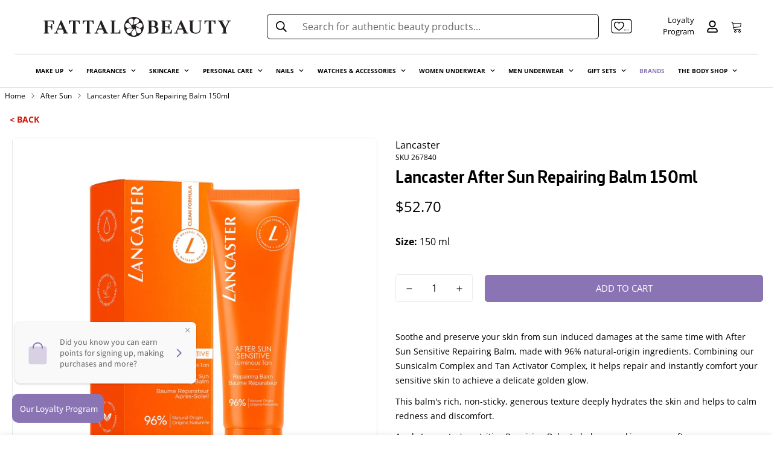

--- FILE ---
content_type: text/html; charset=utf-8
request_url: https://fattalbeauty.com/products/lancaster-after-sun-repairing-balm
body_size: 61950
content:

<!doctype html>
<html
  class="no-js supports-no-cookies overflow-hidden"
  lang="en"
  data-template="product"
  
>
  <head>
    <meta charset="utf-8">
    <meta http-equiv="X-UA-Compatible" content="IE=edge">
    <meta name="viewport" content="width=device-width, initial-scale=1, maximum-scale=1.0, user-scalable=0">
    <meta name="theme-color" content="#000000"><link rel="canonical" href="https://fattalbeauty.com/products/lancaster-after-sun-repairing-balm">
<link href="//fattalbeauty.com/cdn/shop/t/3/assets/theme.css?v=169926333737883166031692646168" rel="stylesheet" type="text/css" media="all" />
<link href="//fattalbeauty.com/cdn/shop/t/3/assets/chunk.css?v=148419031456207892391687167677" rel="stylesheet" type="text/css" media="all" />


<link rel="dns-prefetch" href="https://fattalbeauty.com/products/lancaster-after-sun-repairing-balm" crossorigin>
<link rel="dns-prefetch" href="https://cdn.shopify.com" crossorigin>
<link rel="preconnect" href="https://fattalbeauty.com/products/lancaster-after-sun-repairing-balm" crossorigin>
<link rel="preconnect" href="https://cdn.shopify.com" crossorigin>

<link href="//fattalbeauty.com/cdn/shop/t/3/assets/vendor.min.js?v=79999708355473714711687167675" as="script" rel="preload">
<link href="//fattalbeauty.com/cdn/shop/t/3/assets/app.min.js?v=137810436302511662751687167674" as="script" rel="preload">

<link rel="shortcut icon" href="//fattalbeauty.com/cdn/shop/files/Fattal_Insta_ProfilePic_WebsiteFavicon-01_copy_147da13e-3ec5-4d84-b953-5893050fb99f.png?crop=center&height=32&v=1712897918&width=32" type="image/png"><title class="product">Fattal Beauty &ndash; Buy Lancaster After Sun Repairing Balm 150ml in Lebanon</title><meta name="description" content="Buy Lancaster After Sun Repairing Balm 150ml in Lebanon at the best price. Pickup or fast delivery across Lebanon."><meta property="og:site_name" content="Fattal Beauty">
<meta property="og:url" content="https://fattalbeauty.com/products/lancaster-after-sun-repairing-balm">
<meta property="og:title" content="Lancaster After Sun Repairing Balm 150ml">
<meta property="og:type" content="product">
<meta property="og:description" content="Soothe and preserve your skin from sun induced damages at the same time with After Sun Sensitive Repairing Balm, made with 96% natural-origin ingredients. Combining our Sunsicalm Complex and Tan Activator Complex, it helps repair and instantly comfort your sensitive skin to achieve a delicate golden glow. This balm&#39;s r"><meta property="og:image" content="http://fattalbeauty.com/cdn/shop/files/267840_2daa0e8e-54e6-4c3a-8760-d0da31cc8bdb.png?v=1754913041">
<meta property="og:image:secure_url" content="https://fattalbeauty.com/cdn/shop/files/267840_2daa0e8e-54e6-4c3a-8760-d0da31cc8bdb.png?v=1754913041">
<meta property="og:image:width" content="1000">
<meta property="og:image:height" content="1000"><meta property="og:price:amount" content="52.70">
<meta property="og:price:currency" content="USD"><meta name="twitter:card" content="summary_large_image">
<meta name="twitter:title" content="Lancaster After Sun Repairing Balm 150ml">
<meta name="twitter:description" content="Soothe and preserve your skin from sun induced damages at the same time with After Sun Sensitive Repairing Balm, made with 96% natural-origin ingredients. Combining our Sunsicalm Complex and Tan Activator Complex, it helps repair and instantly comfort your sensitive skin to achieve a delicate golden glow. This balm&#39;s r">

<style>
  @font-face {  font-family: "Open Sans";  font-weight: 400;  font-style: normal;  font-display: swap;  src: url("//fattalbeauty.com/cdn/fonts/open_sans/opensans_n4.c32e4d4eca5273f6d4ee95ddf54b5bbb75fc9b61.woff2") format("woff2"),       url("//fattalbeauty.com/cdn/fonts/open_sans/opensans_n4.5f3406f8d94162b37bfa232b486ac93ee892406d.woff") format("woff");}@font-face {  font-family: "Open Sans";  font-weight: 700;  font-style: normal;  font-display: swap;  src: url("//fattalbeauty.com/cdn/fonts/open_sans/opensans_n7.a9393be1574ea8606c68f4441806b2711d0d13e4.woff2") format("woff2"),       url("//fattalbeauty.com/cdn/fonts/open_sans/opensans_n7.7b8af34a6ebf52beb1a4c1d8c73ad6910ec2e553.woff") format("woff");}@font-face {  font-family: "Open Sans";  font-weight: 300;  font-style: normal;  font-display: swap;  src: url("//fattalbeauty.com/cdn/fonts/open_sans/opensans_n3.b10466eda05a6b2d1ef0f6ba490dcecf7588dd78.woff2") format("woff2"),       url("//fattalbeauty.com/cdn/fonts/open_sans/opensans_n3.056c4b5dddadba7018747bd50fdaa80430e21710.woff") format("woff");}:root {  --font-stack-header: "Open Sans", sans-serif;  --font-style-header: normal;  --font-weight-header: 400;  --font-weight-header--bolder: 700;  --font-weight-header--lighter: 300;}@font-face {  font-family: "Open Sans";  font-weight: 400;  font-style: normal;  font-display: swap;  src: url("//fattalbeauty.com/cdn/fonts/open_sans/opensans_n4.c32e4d4eca5273f6d4ee95ddf54b5bbb75fc9b61.woff2") format("woff2"),       url("//fattalbeauty.com/cdn/fonts/open_sans/opensans_n4.5f3406f8d94162b37bfa232b486ac93ee892406d.woff") format("woff");}@font-face {  font-family: "Open Sans";  font-weight: 700;  font-style: normal;  font-display: swap;  src: url("//fattalbeauty.com/cdn/fonts/open_sans/opensans_n7.a9393be1574ea8606c68f4441806b2711d0d13e4.woff2") format("woff2"),       url("//fattalbeauty.com/cdn/fonts/open_sans/opensans_n7.7b8af34a6ebf52beb1a4c1d8c73ad6910ec2e553.woff") format("woff");}@font-face {  font-family: "Open Sans";  font-weight: 700;  font-style: normal;  font-display: swap;  src: url("//fattalbeauty.com/cdn/fonts/open_sans/opensans_n7.a9393be1574ea8606c68f4441806b2711d0d13e4.woff2") format("woff2"),       url("//fattalbeauty.com/cdn/fonts/open_sans/opensans_n7.7b8af34a6ebf52beb1a4c1d8c73ad6910ec2e553.woff") format("woff");}@font-face {  font-family: "Open Sans";  font-weight: 400;  font-style: italic;  font-display: swap;  src: url("//fattalbeauty.com/cdn/fonts/open_sans/opensans_i4.6f1d45f7a46916cc95c694aab32ecbf7509cbf33.woff2") format("woff2"),       url("//fattalbeauty.com/cdn/fonts/open_sans/opensans_i4.4efaa52d5a57aa9a57c1556cc2b7465d18839daa.woff") format("woff");}@font-face {  font-family: "Open Sans";  font-weight: 700;  font-style: italic;  font-display: swap;  src: url("//fattalbeauty.com/cdn/fonts/open_sans/opensans_i7.916ced2e2ce15f7fcd95d196601a15e7b89ee9a4.woff2") format("woff2"),       url("//fattalbeauty.com/cdn/fonts/open_sans/opensans_i7.99a9cff8c86ea65461de497ade3d515a98f8b32a.woff") format("woff");}:root {  --font-weight-body--bold: 700;  --font-weight-body--bolder: 700;  --font-stack-body: "Open Sans", sans-serif;  --font-style-body: normal;  --font-weight-body: 400;}
</style>
<style>
  html{font-size:calc(var(--font-base-size,16) * 1px)}body{font-family:var(--font-stack-body)!important;font-weight:var(--font-weight-body);font-style:var(--font-style-body);color:var(--color-body-text);font-size:calc(var(--font-base-size,16) * 1px);line-height:calc(var(--base-line-height) * 1px);scroll-behavior:smooth}body .h1,body .h2,body .h3,body .h4,body .h5,body .h6,body h1,body h2,body h3,body h4,body h5,body h6{font-family:var(--font-stack-header);font-weight:var(--font-weight-header);font-style:var(--font-style-header);color:var(--color-heading-text);line-height:normal}body .h1,body h1{font-size:calc(((var(--font-h1-mobile))/ (var(--font-base-size))) * 1rem)}body .h2,body h2{font-size:calc(((var(--font-h2-mobile))/ (var(--font-base-size))) * 1rem)}body .h3,body h3{font-size:calc(((var(--font-h3-mobile))/ (var(--font-base-size))) * 1rem)}body .h4,body h4{font-size:calc(((var(--font-h4-mobile))/ (var(--font-base-size))) * 1rem)}body .h5,body h5{font-size:calc(((var(--font-h5-mobile))/ (var(--font-base-size))) * 1rem)}body .h6,body h6{font-size:calc(((var(--font-h6-mobile))/ (var(--font-base-size))) * 1rem);line-height:1.4}@media only screen and (min-width:768px){body .h1,body h1{font-size:calc(((var(--font-h1-desktop))/ (var(--font-base-size))) * 1rem)}body .h2,body h2{font-size:calc(((var(--font-h2-desktop))/ (var(--font-base-size))) * 1rem)}body .h3,body h3{font-size:calc(((var(--font-h3-desktop))/ (var(--font-base-size))) * 1rem)}body .h4,body h4{font-size:calc(((var(--font-h4-desktop))/ (var(--font-base-size))) * 1rem)}body .h5,body h5{font-size:calc(((var(--font-h5-desktop))/ (var(--font-base-size))) * 1rem)}body .h6,body h6{font-size:calc(((var(--font-h6-desktop))/ (var(--font-base-size))) * 1rem)}}.swiper-wrapper{display:flex}.swiper-container:not(.swiper-container-initialized) .swiper-slide{width:calc(100% / var(--items,1));flex:0 0 auto}@media (max-width:1023px){.swiper-container:not(.swiper-container-initialized) .swiper-slide{min-width:40vw;flex:0 0 auto}}@media (max-width:767px){.swiper-container:not(.swiper-container-initialized) .swiper-slide{min-width:66vw;flex:0 0 auto}}.opacity-0{opacity:0}.opacity-100{opacity:1!important;}.placeholder-background{position:absolute;top:0;right:0;bottom:0;left:0;pointer-events:none}.placeholder-background--animation{background-color:#000;animation:placeholder-background-loading 1.5s infinite linear}[data-image-loading]{position:relative}[data-image-loading]:after{content:'';background-color:#000;animation:placeholder-background-loading 1.5s infinite linear;position:absolute;top:0;left:0;width:100%;height:100%;z-index:1}[data-image-loading] img.lazyload{opacity:0}[data-image-loading] img.lazyloaded{opacity:1}.no-js [data-image-loading]{animation-name:none}.lazyload--fade-in{opacity:0;transition:.25s all}.lazyload--fade-in.lazyloaded{opacity:1}@media (min-width:768px){.hidden.md\:block{display:block!important}.hidden.md\:flex{display:flex!important}.hidden.md\:grid{display:grid!important}}@media (min-width:1024px){.hidden.lg\:block{display:block!important}.hidden.lg\:flex{display:flex!important}.hidden.lg\:grid{display:grid!important}}@media (min-width:1280px){.hidden.xl\:block{display:block!important}.hidden.xl\:flex{display:flex!important}.hidden.xl\:grid{display:grid!important}}

  h1, .h1,
  h2, .h2,
  h3, .h3,
  h4, .h4,
  h5, .h5,
  h6, .h6 {
    letter-spacing: 0px;
  }
</style>

    <script>
  // https://codebeautify.org/jsviewer
  try {
    window.MinimogSettings = window.MinimogSettings || {};
    window.___mnag = 'userA' + (window.___mnag1 || '') + 'gent';

    document.documentElement.className = document.documentElement.className.replace('supports-no-cookies', 'supports-cookies').replace('no-js', 'js');
  } catch (error) {
    console.warn('Failed to execute critical scripts', error);
  }

  try {
    // Page speed agent
    var _nu = navigator[window.___mnag];
    var _psas = [
      {
        'b': 'ome-Li',
        'c': 'ghth',
        'd': 'ouse',
        'a': 'Chr',
      },
      {
        'd': 'hts',
        'a': 'Sp',
        'c': 'nsig',
        'b': 'eed I',
      },
      {
        'b': ' Lin',
        'd': '6_64',
        'a': 'X11;',
        'c': 'ux x8',
      }
    ];
    function __fn(i) {
      return Object.keys(_psas[i]).sort().reduce(function (a, c) { return a + _psas[i][c] }, '');
    }

    var __isPSA = (_nu.indexOf(__fn(0)) > -1 || _nu.indexOf(__fn(1)) > -1 || _nu.indexOf(__fn(2)) > -1);
    // var __isPSA = true

    window.___mnag = '!1';
    _psas = null;
  } catch (err) {
    var __isPSA = false;
    var _psas = null;
    window.___mnag = '!1';
  }

  // __activateStyle(this)
  function __as(l) {
    l.rel = 'stylesheet';
    l.media = 'all';
    l.removeAttribute('onload');
  }

  // _onChunkStyleLoad(this)
  function __ocsl(l) {
    if (!__isPSA) __as(l);
  }

  window.__isPSA = __isPSA;
</script>

    
    <!-- Google Tag Manager -->
<script>(function(w,d,s,l,i){w[l]=w[l]||[];w[l].push({'gtm.start':
new Date().getTime(),event:'gtm.js'});var f=d.getElementsByTagName(s)[0],
j=d.createElement(s),dl=l!='dataLayer'?'&l='+l:'';j.async=true;j.src=
'https://www.googletagmanager.com/gtm.js?id='+i+dl;f.parentNode.insertBefore(j,f);
})(window,document,'script','dataLayer','GTM-W4LRWG9X');</script>
<!-- End Google Tag Manager -->

    <link href="//fattalbeauty.com/cdn/shop/t/3/assets/theme.css?v=169926333737883166031692646168" rel="stylesheet" type="text/css" media="all" />
    <link href="//fattalbeauty.com/cdn/shop/t/3/assets/chunk.css?v=148419031456207892391687167677" rel="stylesheet" type="text/css" media="all" />

    
<style data-shopify>:root {    /* ANIMATIONS */    --m-animation-duration: 600ms;    --m-animation-fade-in-up: m-fade-in-up var(--m-animation-duration) cubic-bezier(0, 0, 0.3, 1) forwards;    --m-animation-fade-in-left: m-fade-in-left var(--m-animation-duration) cubic-bezier(0, 0, 0.3, 1) forwards;    --m-animation-fade-in-right: m-fade-in-right var(--m-animation-duration) cubic-bezier(0, 0, 0.3, 1) forwards;    --m-animation-fade-in-left-rtl: m-fade-in-left-rtl var(--m-animation-duration) cubic-bezier(0, 0, 0.3, 1) forwards;    --m-animation-fade-in-right-rtl: m-fade-in-right-rtl var(--m-animation-duration) cubic-bezier(0, 0, 0.3, 1) forwards;    --m-animation-fade-in: m-fade-in calc(var(--m-animation-duration) * 2) cubic-bezier(0, 0, 0.3, 1);    --m-animation-zoom-fade: m-zoom-fade var(--m-animation-duration) ease forwards;		/* BODY */		--base-line-height: 28;		/* PRIMARY COLORS */		--color-primary: #000000;		--plyr-color-main: #000000;		--color-primary-darker: #333333;		/* TEXT COLORS */		--color-body-text: #000000;		--color-heading-text: #000000;		--color-sub-text: #666666;		--color-text-link: #000000;		--color-text-link-hover: #999999;		/* BUTTON COLORS */		--color-btn-bg:  #8a74b4;		--color-btn-bg-hover: #000000;		--color-btn-text: #ffffff;		--color-btn-text-hover: #ffffff;    	--color-btn-secondary-border: #000000;    	--color-btn-secondary-text: #000000;		--btn-letter-spacing: 0px;		--btn-border-radius: 5px;		--btn-border-width: 1px;		--btn-line-height: 23px;				/* PRODUCT COLORS */		--product-title-color: #000000;		--product-sale-price-color: #666666;		--product-regular-price-color: #000000;		--product-type-color: #666666;		--product-desc-color: #666666;		/* TOPBAR COLORS */		--color-topbar-background: #ffffff;		--color-topbar-text: #666666;		/* MENU BAR COLORS */		--color-menu-background: #ffffff;		--color-menu-text: #000000;		/* BORDER COLORS */		--color-border: #eeeeee;		/* FOOTER COLORS */		--color-footer-text: #000000;		--color-footer-subtext: #666666;		--color-footer-background: #f5f5f5;		--color-footer-link: #666666;		--color-footer-link-hover: #000000;		--color-footer-background-mobile: #F5F5F5;		/* FOOTER BOTTOM COLORS */		--color-footer-bottom-text: #666666;		--color-footer-bottom-background: #f5f5f5;		--color-footer-bottom-background-mobile: #F5F5F5;		/* HEADER */		--color-header-text: #000000;		--color-header-transparent-text: #000000;		--color-main-background: #ffffff;		--color-field-background: #ffffff;		--color-header-background: #ffffff;		--color-cart-wishlist-count: #ffffff;		--bg-cart-wishlist-count: #000000;		--swatch-item-background-default: #f7f8fa;		--text-gray-400: #777777;		--text-gray-9b: #9b9b9b;		--text-black: #000000;		--text-white: #ffffff;		--bg-gray-400: #f7f8fa;		--bg-black: #000000;		--rounded-full: 9999px;		--border-color-1: #eeeeee;		--border-color-2: #b2b2b2;		--border-color-3: #d2d2d2;		--border-color-4: #737373;		--color-secondary: #666666;		--color-success: #3a8735;		--color-warning: #ff706b;		--color-info: #959595;		--color-disabled: #cecece;		--bg-disabled: #f7f7f7;		--bg-hover: #737373;		--bg-color-tooltip: #000000;		--text-color-tooltip: #ffffff;		--color-image-overlay: #000000;		--opacity-image-overlay: 0.2;		--theme-shadow: 0 5px 15px 0 rgba(0, 0, 0, 0.07);    	--arrow-select-box: url(//fattalbeauty.com/cdn/shop/t/3/assets/ar-down.svg?v=92728264558441377851687167677);		/* FONT SIZES */		--font-base-size: 16;		--font-btn-size: 15px;		--font-btn-weight: 400;		--font-h1-desktop: 49;		--font-h1-mobile: 46;		--font-h2-desktop: 38;		--font-h2-mobile: 34;		--font-h3-desktop: 28;		--font-h3-mobile: 25;		--font-h4-desktop: 25;		--font-h4-mobile: 22;		--font-h5-desktop: 21;		--font-h5-mobile: 19;		--font-h6-desktop: 19;		--font-h6-mobile: 17;    	--arrow-down-url: url(//fattalbeauty.com/cdn/shop/t/3/assets/arrow-down.svg?v=157552497485556416461687167672);    	--arrow-down-white-url: url(//fattalbeauty.com/cdn/shop/t/3/assets/arrow-down-white.svg?v=70535736727834135531687167676);    	--product-title-line-clamp: unset;		--spacing-sections-desktop: 100px;        --spacing-sections-tablet: 75px;        --spacing-sections-mobile: 50px;	}
</style><link href="//fattalbeauty.com/cdn/shop/t/3/assets/product-template.css?v=67949712502479484401687167676" rel="stylesheet" type="text/css" media="all" />
<link media="print" onload="this.media = 'all'" rel="stylesheet" href="//fattalbeauty.com/cdn/shop/t/3/assets/vendor.css?v=28710240041808722351687167672">

<link href="//fattalbeauty.com/cdn/shop/t/3/assets/custom.css?v=82418647085467941851717679625" rel="stylesheet" type="text/css" media="all" />

<style data-shopify>body {
    --container-width: 1340;
    --fluid-container-width: 1340px;
    --fluid-container-offset: 50px;
    background-color: #ffffff;
  }
  [style*="--aspect-ratio"]:before {
    padding-top: calc(100% / (0.0001 + var(--aspect-ratio, 16/9)));
  }
  @media ( max-width: 767px ) {
    [style*="--aspect-ratio"]:before {
      padding-top: calc(100% / (0.0001 + var(--aspect-ratio-mobile, var(--aspect-ratio, 16/9)) ));
    }
  }.sf__slide-content {  padding: 45px;  background: #fff;}a.sf__btn {  text-transform: uppercase;  border-radius: 0;}.slide__block-title {  letter-spacing: 8px;}.slide__block-description {  color: var(--color-sub-text);}.sf__heading-style {  font-size: 36px;  line-height: 54px;  letter-spacing: 3px;  text-transform: uppercase;}.sf-press .press-content .rte {  font-size: 24px;  line-height: 36px;}.sf__blog-post .section-my {  margin-bottom: 30px;}.sf__blog-post .sf__blog-card .sf__blog-cardContent .sf__blog-cardTitle {  font-weight: 600;  text-transform: uppercase;  font-size: 16px;}.sf__footer-block-title,.sf__pcard-name {  font-weight: 600;}.sf__footer-block-newsletter .sf__footer-block-title {  font-weight: 600;  letter-spacing: 3px;}.sf__footer-block-our_store svg path {  fill: #000;}.sf__footer-block-our_store .social-media-links {  margin: 0px -28px;  margin-top: 25px;}.sf__footer-block-our_store .social-media-links a {  padding: 0 20px;}[data-section-type="countdown-timer"]  #countdown-timer-1623739887083af1d5  .sf__cdt-inner {  padding: 0;}[data-section-type="custom-content"] .section-my {    margin-top: 0;    margin-bottom: 0;}@media screen and (max-width: 1535px) {  [data-section-type="featured-collection"]:nth-child(2) .container-fluid {    padding: 80px 100px;  }  [data-section-type="featured-collection"]:first-child .container-fluid {    padding: 80px 100px;  }}#[data-section-type="custom-content"] .sf-custom__block-inner .prose {  max-width: 475px;}@media screen and (max-width: 1024px) {  #[data-section-type="custom-content"] .sf-custom__block-inner .prose {    max-width: 100%;  }}@media screen and (max-width: 768px) {  [data-section-type="featured-collection"]:nth-child(2) .container-fluid {    padding: 0 16px;  }  [data-section-type="featured-collection"]:first-child .container-fluid {    padding: 0 16px;  }}@media (min-width: 768px) {.sf__footer-block-newsletter .sf__footer-block-title {  font-size: 36px;}}@media (max-width: 767px) {  [data-section-type="slider"] .sf__slide-content--mobile {    padding-top: 15px;  }  [data-section-type="slider"] .swiper-slide .pb-6 {    padding-bottom: 0;  }  [data-section-type="featured-collection"]:first-child .section-my {    margin-top: 0;  }  [data-section-type="featured-collection"]:first-child .sf__heading-style {    font-size: 24px;  }}@media (max-width: 767px) {.sf__slide-content {padding: 0 !important;}.sf__heading-style {font-size: 24px !important;line-height: 1.3;}}
</style>


    <script src="//fattalbeauty.com/cdn/shop/t/3/assets/vendor.min.js?v=79999708355473714711687167675" defer="defer"></script>
    <script src="//fattalbeauty.com/cdn/shop/t/3/assets/theme-global.js?v=129505315822215990741696584131" defer="defer"></script>
    <script src="//fattalbeauty.com/cdn/shop/t/3/assets/app.min.js?v=137810436302511662751687167674" defer="defer"></script><script>window.performance && window.performance.mark && window.performance.mark('shopify.content_for_header.start');</script><meta name="google-site-verification" content="RdwSGAy33kaGOnvegYT6L_-PqvbTYJRyrz05jslcIg4">
<meta id="shopify-digital-wallet" name="shopify-digital-wallet" content="/60256682133/digital_wallets/dialog">
<link rel="alternate" type="application/json+oembed" href="https://fattalbeauty.com/products/lancaster-after-sun-repairing-balm.oembed">
<script async="async" src="/checkouts/internal/preloads.js?locale=en-US"></script>
<script id="shopify-features" type="application/json">{"accessToken":"308c8f4fbae44bdbe7f30eb1beac5bfd","betas":["rich-media-storefront-analytics"],"domain":"fattalbeauty.com","predictiveSearch":true,"shopId":60256682133,"locale":"en"}</script>
<script>var Shopify = Shopify || {};
Shopify.shop = "fattalbeauty-751.myshopify.com";
Shopify.locale = "en";
Shopify.currency = {"active":"USD","rate":"1.0"};
Shopify.country = "US";
Shopify.theme = {"name":"Minimog-3.5.0","id":134002475157,"schema_name":"Minimog - OS 2.0","schema_version":"3.5.0","theme_store_id":null,"role":"main"};
Shopify.theme.handle = "null";
Shopify.theme.style = {"id":null,"handle":null};
Shopify.cdnHost = "fattalbeauty.com/cdn";
Shopify.routes = Shopify.routes || {};
Shopify.routes.root = "/";</script>
<script type="module">!function(o){(o.Shopify=o.Shopify||{}).modules=!0}(window);</script>
<script>!function(o){function n(){var o=[];function n(){o.push(Array.prototype.slice.apply(arguments))}return n.q=o,n}var t=o.Shopify=o.Shopify||{};t.loadFeatures=n(),t.autoloadFeatures=n()}(window);</script>
<script id="shop-js-analytics" type="application/json">{"pageType":"product"}</script>
<script defer="defer" async type="module" src="//fattalbeauty.com/cdn/shopifycloud/shop-js/modules/v2/client.init-shop-cart-sync_Bc8-qrdt.en.esm.js"></script>
<script defer="defer" async type="module" src="//fattalbeauty.com/cdn/shopifycloud/shop-js/modules/v2/chunk.common_CmNk3qlo.esm.js"></script>
<script type="module">
  await import("//fattalbeauty.com/cdn/shopifycloud/shop-js/modules/v2/client.init-shop-cart-sync_Bc8-qrdt.en.esm.js");
await import("//fattalbeauty.com/cdn/shopifycloud/shop-js/modules/v2/chunk.common_CmNk3qlo.esm.js");

  window.Shopify.SignInWithShop?.initShopCartSync?.({"fedCMEnabled":true,"windoidEnabled":true});

</script>
<script>(function() {
  var isLoaded = false;
  function asyncLoad() {
    if (isLoaded) return;
    isLoaded = true;
    var urls = ["https:\/\/cdn.shopify.com\/s\/files\/1\/0683\/1371\/0892\/files\/splmn-shopify-prod-August-31.min.js?v=1693985059\u0026shop=fattalbeauty-751.myshopify.com"];
    for (var i = 0; i < urls.length; i++) {
      var s = document.createElement('script');
      s.type = 'text/javascript';
      s.async = true;
      s.src = urls[i];
      var x = document.getElementsByTagName('script')[0];
      x.parentNode.insertBefore(s, x);
    }
  };
  if(window.attachEvent) {
    window.attachEvent('onload', asyncLoad);
  } else {
    window.addEventListener('load', asyncLoad, false);
  }
})();</script>
<script id="__st">var __st={"a":60256682133,"offset":7200,"reqid":"f95fa19f-d408-46eb-b743-b9f6cfa52b17-1762482484","pageurl":"fattalbeauty.com\/products\/lancaster-after-sun-repairing-balm","u":"5760eb31f3d4","p":"product","rtyp":"product","rid":7934116659349};</script>
<script>window.ShopifyPaypalV4VisibilityTracking = true;</script>
<script id="captcha-bootstrap">!function(){'use strict';const t='contact',e='account',n='new_comment',o=[[t,t],['blogs',n],['comments',n],[t,'customer']],c=[[e,'customer_login'],[e,'guest_login'],[e,'recover_customer_password'],[e,'create_customer']],r=t=>t.map((([t,e])=>`form[action*='/${t}']:not([data-nocaptcha='true']) input[name='form_type'][value='${e}']`)).join(','),a=t=>()=>t?[...document.querySelectorAll(t)].map((t=>t.form)):[];function s(){const t=[...o],e=r(t);return a(e)}const i='password',u='form_key',d=['recaptcha-v3-token','g-recaptcha-response','h-captcha-response',i],f=()=>{try{return window.sessionStorage}catch{return}},m='__shopify_v',_=t=>t.elements[u];function p(t,e,n=!1){try{const o=window.sessionStorage,c=JSON.parse(o.getItem(e)),{data:r}=function(t){const{data:e,action:n}=t;return t[m]||n?{data:e,action:n}:{data:t,action:n}}(c);for(const[e,n]of Object.entries(r))t.elements[e]&&(t.elements[e].value=n);n&&o.removeItem(e)}catch(o){console.error('form repopulation failed',{error:o})}}const l='form_type',E='cptcha';function T(t){t.dataset[E]=!0}const w=window,h=w.document,L='Shopify',v='ce_forms',y='captcha';let A=!1;((t,e)=>{const n=(g='f06e6c50-85a8-45c8-87d0-21a2b65856fe',I='https://cdn.shopify.com/shopifycloud/storefront-forms-hcaptcha/ce_storefront_forms_captcha_hcaptcha.v1.5.2.iife.js',D={infoText:'Protected by hCaptcha',privacyText:'Privacy',termsText:'Terms'},(t,e,n)=>{const o=w[L][v],c=o.bindForm;if(c)return c(t,g,e,D).then(n);var r;o.q.push([[t,g,e,D],n]),r=I,A||(h.body.append(Object.assign(h.createElement('script'),{id:'captcha-provider',async:!0,src:r})),A=!0)});var g,I,D;w[L]=w[L]||{},w[L][v]=w[L][v]||{},w[L][v].q=[],w[L][y]=w[L][y]||{},w[L][y].protect=function(t,e){n(t,void 0,e),T(t)},Object.freeze(w[L][y]),function(t,e,n,w,h,L){const[v,y,A,g]=function(t,e,n){const i=e?o:[],u=t?c:[],d=[...i,...u],f=r(d),m=r(i),_=r(d.filter((([t,e])=>n.includes(e))));return[a(f),a(m),a(_),s()]}(w,h,L),I=t=>{const e=t.target;return e instanceof HTMLFormElement?e:e&&e.form},D=t=>v().includes(t);t.addEventListener('submit',(t=>{const e=I(t);if(!e)return;const n=D(e)&&!e.dataset.hcaptchaBound&&!e.dataset.recaptchaBound,o=_(e),c=g().includes(e)&&(!o||!o.value);(n||c)&&t.preventDefault(),c&&!n&&(function(t){try{if(!f())return;!function(t){const e=f();if(!e)return;const n=_(t);if(!n)return;const o=n.value;o&&e.removeItem(o)}(t);const e=Array.from(Array(32),(()=>Math.random().toString(36)[2])).join('');!function(t,e){_(t)||t.append(Object.assign(document.createElement('input'),{type:'hidden',name:u})),t.elements[u].value=e}(t,e),function(t,e){const n=f();if(!n)return;const o=[...t.querySelectorAll(`input[type='${i}']`)].map((({name:t})=>t)),c=[...d,...o],r={};for(const[a,s]of new FormData(t).entries())c.includes(a)||(r[a]=s);n.setItem(e,JSON.stringify({[m]:1,action:t.action,data:r}))}(t,e)}catch(e){console.error('failed to persist form',e)}}(e),e.submit())}));const S=(t,e)=>{t&&!t.dataset[E]&&(n(t,e.some((e=>e===t))),T(t))};for(const o of['focusin','change'])t.addEventListener(o,(t=>{const e=I(t);D(e)&&S(e,y())}));const B=e.get('form_key'),M=e.get(l),P=B&&M;t.addEventListener('DOMContentLoaded',(()=>{const t=y();if(P)for(const e of t)e.elements[l].value===M&&p(e,B);[...new Set([...A(),...v().filter((t=>'true'===t.dataset.shopifyCaptcha))])].forEach((e=>S(e,t)))}))}(h,new URLSearchParams(w.location.search),n,t,e,['guest_login'])})(!0,!0)}();</script>
<script integrity="sha256-52AcMU7V7pcBOXWImdc/TAGTFKeNjmkeM1Pvks/DTgc=" data-source-attribution="shopify.loadfeatures" defer="defer" src="//fattalbeauty.com/cdn/shopifycloud/storefront/assets/storefront/load_feature-81c60534.js" crossorigin="anonymous"></script>
<script data-source-attribution="shopify.dynamic_checkout.dynamic.init">var Shopify=Shopify||{};Shopify.PaymentButton=Shopify.PaymentButton||{isStorefrontPortableWallets:!0,init:function(){window.Shopify.PaymentButton.init=function(){};var t=document.createElement("script");t.src="https://fattalbeauty.com/cdn/shopifycloud/portable-wallets/latest/portable-wallets.en.js",t.type="module",document.head.appendChild(t)}};
</script>
<script data-source-attribution="shopify.dynamic_checkout.buyer_consent">
  function portableWalletsHideBuyerConsent(e){var t=document.getElementById("shopify-buyer-consent"),n=document.getElementById("shopify-subscription-policy-button");t&&n&&(t.classList.add("hidden"),t.setAttribute("aria-hidden","true"),n.removeEventListener("click",e))}function portableWalletsShowBuyerConsent(e){var t=document.getElementById("shopify-buyer-consent"),n=document.getElementById("shopify-subscription-policy-button");t&&n&&(t.classList.remove("hidden"),t.removeAttribute("aria-hidden"),n.addEventListener("click",e))}window.Shopify?.PaymentButton&&(window.Shopify.PaymentButton.hideBuyerConsent=portableWalletsHideBuyerConsent,window.Shopify.PaymentButton.showBuyerConsent=portableWalletsShowBuyerConsent);
</script>
<script data-source-attribution="shopify.dynamic_checkout.cart.bootstrap">document.addEventListener("DOMContentLoaded",(function(){function t(){return document.querySelector("shopify-accelerated-checkout-cart, shopify-accelerated-checkout")}if(t())Shopify.PaymentButton.init();else{new MutationObserver((function(e,n){t()&&(Shopify.PaymentButton.init(),n.disconnect())})).observe(document.body,{childList:!0,subtree:!0})}}));
</script>

<script>window.performance && window.performance.mark && window.performance.mark('shopify.content_for_header.end');</script>
      <script>
  !function(t,n){var e=n.loyaltylion||[];if(!e.isLoyaltyLion){n.loyaltylion=e,void 0===n.lion&&(n.lion=e),e.version=2,e.isLoyaltyLion=!0;var o=n.URLSearchParams,i=n.sessionStorage,r="ll_loader_revision",a=(new Date).toISOString().replace(/-/g,""),s="function"==typeof o?function(){try{var t=new o(n.location.search).get(r);return t&&i.setItem(r,t),i.getItem(r)}catch(t){return""}}():null;c("https://sdk.loyaltylion.net/static/2/"+a.slice(0,8)+"/loader"+(s?"-"+s:"")+".js");var l=!1;e.init=function(t){if(l)throw new Error("Cannot call lion.init more than once");l=!0;var n=e._token=t.token;if(!n)throw new Error("Token must be supplied to lion.init");var o=[];function i(t,n){t[n]=function(){o.push([n,Array.prototype.slice.call(arguments,0)])}}"_push configure bootstrap shutdown on removeListener authenticateCustomer".split(" ").forEach(function(t){i(e,t)}),c("https://sdk.loyaltylion.net/sdk/start/"+a.slice(0,11)+"/"+n+".js"),e._initData=t,e._buffer=o}}function c(n){var e=t.getElementsByTagName("script")[0],o=t.createElement("script");o.src=n,o.crossOrigin="",e.parentNode.insertBefore(o,e)}}(document,window);

  
    
      loyaltylion.init({ token: "7f3b97e54ce05e7f180025652a08ca37" });
    
  
</script>
<!-- BEGIN app block: shopify://apps/foxkit-sales-boost/blocks/foxkit-theme-helper/13f41957-6b79-47c1-99a2-e52431f06fff -->
<style data-shopify>
  
  :root {
  	--foxkit-border-radius-btn: 4px;
  	--foxkit-height-btn: 45px;
  	--foxkit-btn-primary-bg: #212121;
  	--foxkit-btn-primary-text: #FFFFFF;
  	--foxkit-btn-primary-hover-bg: #000000;
  	--foxkit-btn-primary-hover-text: #FFFFFF;
  	--foxkit-btn-secondary-bg: #FFFFFF;
  	--foxkit-btn-secondary-text: #000000;
  	--foxkit-btn-secondary-hover-bg: #000000;
  	--foxkit-btn-secondary-hover-text: #FFFFFF;
  	--foxkit-text-color: #666666;
  	--foxkit-heading-text-color: #000000;
  	--foxkit-prices-color: #000000;
  	--foxkit-badge-color: #DA3F3F;
  	--foxkit-border-color: #ebebeb;
  }
  
  .foxkit-critical-hidden {
  	display: none !important;
  }
</style>
<script>
   var ShopifyRootUrl = "\/";
   var _useRootBaseUrl = null
   window.FoxKitThemeHelperEnabled = true;
   window.FoxKitPlugins = window.FoxKitPlugins || {}
   window.FoxKitStrings = window.FoxKitStrings || {}
   window.FoxKitAssets = window.FoxKitAssets || {}
   window.FoxKitModules = window.FoxKitModules || {}
   window.FoxKitSettings = {
     discountPrefix: "FX",
     showWaterMark: null,
     multipleLanguages: null,
     primaryLocale: true,
     combineWithProductDiscounts: true,
     enableAjaxAtc: true,
     discountApplyBy: "discount_code",
     foxKitBaseUrl: "foxkit.app",
     shopDomain: "https:\/\/fattalbeauty.com",
     baseUrl: _useRootBaseUrl ? "/" : ShopifyRootUrl.endsWith('/') ? ShopifyRootUrl : ShopifyRootUrl + '/',
     currencyCode: "USD",
     moneyFormat: !!window.MinimogTheme ? window.MinimogSettings.money_format : "${{amount}}",
     moneyWithCurrencyFormat: "${{amount}} USD",
     template: "product",
     templateName: "product",
     optimizePerformance: false,product: Object.assign({"id":7934116659349,"title":"Lancaster After Sun Repairing Balm 150ml","handle":"lancaster-after-sun-repairing-balm","description":"\u003cp\u003eSoothe and preserve your skin from sun induced damages at the same time with After Sun Sensitive Repairing Balm, made with 96% natural-origin ingredients. Combining our Sunsicalm Complex and Tan Activator Complex, it helps repair and instantly comfort your sensitive skin to achieve a delicate golden glow.\u003c\/p\u003e\n\u003cp\u003eThis balm's rich, non-sticky, generous texture deeply hydrates the skin and helps to calm redness and discomfort.\u003c\/p\u003e\n\u003cp\u003eApply Lancaster's nutritive Repairing Balm to help your skin recover after sun exposure.\u003c\/p\u003e","published_at":"2023-07-13T17:42:55+03:00","created_at":"2023-07-05T00:41:38+03:00","vendor":"Lancaster","type":"Skincare","tags":["After Sun","Skincare","Suncare"],"price":5270,"price_min":5270,"price_max":5270,"available":true,"price_varies":false,"compare_at_price":null,"compare_at_price_min":0,"compare_at_price_max":0,"compare_at_price_varies":false,"variants":[{"id":43518823661717,"title":"150 ml","option1":"150 ml","option2":null,"option3":null,"sku":"267840","requires_shipping":true,"taxable":false,"featured_image":null,"available":true,"name":"Lancaster After Sun Repairing Balm 150ml - 150 ml","public_title":"150 ml","options":["150 ml"],"price":5270,"weight":0,"compare_at_price":null,"inventory_management":"shopify","barcode":null,"requires_selling_plan":false,"selling_plan_allocations":[]}],"images":["\/\/fattalbeauty.com\/cdn\/shop\/files\/267840_2daa0e8e-54e6-4c3a-8760-d0da31cc8bdb.png?v=1754913041"],"featured_image":"\/\/fattalbeauty.com\/cdn\/shop\/files\/267840_2daa0e8e-54e6-4c3a-8760-d0da31cc8bdb.png?v=1754913041","options":["Size"],"media":[{"alt":null,"id":35564593545365,"position":1,"preview_image":{"aspect_ratio":1.0,"height":1000,"width":1000,"src":"\/\/fattalbeauty.com\/cdn\/shop\/files\/267840_2daa0e8e-54e6-4c3a-8760-d0da31cc8bdb.png?v=1754913041"},"aspect_ratio":1.0,"height":1000,"media_type":"image","src":"\/\/fattalbeauty.com\/cdn\/shop\/files\/267840_2daa0e8e-54e6-4c3a-8760-d0da31cc8bdb.png?v=1754913041","width":1000}],"requires_selling_plan":false,"selling_plan_groups":[],"content":"\u003cp\u003eSoothe and preserve your skin from sun induced damages at the same time with After Sun Sensitive Repairing Balm, made with 96% natural-origin ingredients. Combining our Sunsicalm Complex and Tan Activator Complex, it helps repair and instantly comfort your sensitive skin to achieve a delicate golden glow.\u003c\/p\u003e\n\u003cp\u003eThis balm's rich, non-sticky, generous texture deeply hydrates the skin and helps to calm redness and discomfort.\u003c\/p\u003e\n\u003cp\u003eApply Lancaster's nutritive Repairing Balm to help your skin recover after sun exposure.\u003c\/p\u003e"}, {
       variants: [{"id":43518823661717,"title":"150 ml","option1":"150 ml","option2":null,"option3":null,"sku":"267840","requires_shipping":true,"taxable":false,"featured_image":null,"available":true,"name":"Lancaster After Sun Repairing Balm 150ml - 150 ml","public_title":"150 ml","options":["150 ml"],"price":5270,"weight":0,"compare_at_price":null,"inventory_management":"shopify","barcode":null,"requires_selling_plan":false,"selling_plan_allocations":[]}],
       selectedVariant: {"id":43518823661717,"title":"150 ml","option1":"150 ml","option2":null,"option3":null,"sku":"267840","requires_shipping":true,"taxable":false,"featured_image":null,"available":true,"name":"Lancaster After Sun Repairing Balm 150ml - 150 ml","public_title":"150 ml","options":["150 ml"],"price":5270,"weight":0,"compare_at_price":null,"inventory_management":"shopify","barcode":null,"requires_selling_plan":false,"selling_plan_allocations":[]},
       hasOnlyDefaultVariant: false,
       collections: [{"id":310178971797,"handle":"after-sun","title":"After Sun","updated_at":"2025-10-31T16:40:10+02:00","body_html":null,"published_at":"2023-07-17T12:26:56+03:00","sort_order":"best-selling","template_suffix":null,"disjunctive":false,"rules":[{"column":"tag","relation":"equals","condition":"After Sun"}],"published_scope":"web"},{"id":311090217109,"handle":"all-products","title":"All products","updated_at":"2025-11-07T00:01:57+02:00","body_html":"","published_at":"2023-09-29T14:34:06+03:00","sort_order":"best-selling","template_suffix":"","disjunctive":false,"rules":[{"column":"variant_inventory","relation":"greater_than","condition":"1"},{"column":"is_price_reduced","relation":"is_not_set","condition":""}],"published_scope":"web"},{"id":318129504405,"handle":"lancaster","title":"Lancaster","updated_at":"2025-09-11T14:10:33+03:00","body_html":"","published_at":"2024-04-15T11:51:00+03:00","sort_order":"best-selling","template_suffix":"","disjunctive":false,"rules":[{"column":"vendor","relation":"equals","condition":"Lancaster"}],"published_scope":"web"},{"id":345648988309,"handle":"promo-products","title":"not promo products","updated_at":"2025-11-06T14:10:30+02:00","body_html":"","published_at":"2025-07-03T11:52:25+03:00","sort_order":"best-selling","template_suffix":"","disjunctive":false,"rules":[{"column":"is_price_reduced","relation":"is_not_set","condition":""}],"published_scope":"web"},{"id":310182740117,"handle":"skincare","title":"Skincare","updated_at":"2025-11-06T15:24:16+02:00","body_html":"","published_at":"2023-07-17T12:27:22+03:00","sort_order":"manual","template_suffix":"","disjunctive":false,"rules":[{"column":"tag","relation":"equals","condition":"Skincare"}],"published_scope":"web"},{"id":310183035029,"handle":"sun-care","title":"Sun Care","updated_at":"2025-11-02T14:10:14+02:00","body_html":"","published_at":"2023-07-17T12:27:25+03:00","sort_order":"best-selling","template_suffix":"","disjunctive":false,"rules":[{"column":"tag","relation":"equals","condition":"Suncare"}],"published_scope":"web"}]
     }),routes: {
       root: "\/",
       cart: "\/cart",
       cart_add_url: '/cart/add',
       cart_change_url: '/cart/change',
       cart_update_url: '/cart/update'
     },
     dateNow: "2025\/11\/07  4:28:00+0200 (EET)",
     isMinimogTheme: !!window.MinimogTheme,
     designMode: false,
     pageType: "product",
     pageUrl: "\/products\/lancaster-after-sun-repairing-balm",
     selectors: null
   };window.FoxKitSettings.product.variants[0].inventory_quantity = 4;
  		window.FoxKitSettings.product.variants[0].inventory_policy = "deny";window.FoxKitSettings.product.selectedVariant.inventory_quantity = 4;
  		window.FoxKitSettings.product.selectedVariant.inventory_policy = "deny";
  

  FoxKitStrings = {};

  FoxKitAssets = {
    sizechart: "https:\/\/cdn.shopify.com\/extensions\/019a4277-6636-7dd2-8e99-ddc137f7851b\/foxkit-extensions-445\/assets\/size-chart.js",
    preorder: "https:\/\/cdn.shopify.com\/extensions\/019a4277-6636-7dd2-8e99-ddc137f7851b\/foxkit-extensions-445\/assets\/preorder.js",
    preorderBadge: "https:\/\/cdn.shopify.com\/extensions\/019a4277-6636-7dd2-8e99-ddc137f7851b\/foxkit-extensions-445\/assets\/preorder-badge.js",
    prePurchase: "https:\/\/cdn.shopify.com\/extensions\/019a4277-6636-7dd2-8e99-ddc137f7851b\/foxkit-extensions-445\/assets\/pre-purchase.js",
    prePurchaseStyle: "https:\/\/cdn.shopify.com\/extensions\/019a4277-6636-7dd2-8e99-ddc137f7851b\/foxkit-extensions-445\/assets\/pre-purchase.css",
    inCart: "https:\/\/cdn.shopify.com\/extensions\/019a4277-6636-7dd2-8e99-ddc137f7851b\/foxkit-extensions-445\/assets\/incart.js",
    inCartStyle: "https:\/\/cdn.shopify.com\/extensions\/019a4277-6636-7dd2-8e99-ddc137f7851b\/foxkit-extensions-445\/assets\/incart.css",
    productCountdown: "https:\/\/cdn.shopify.com\/extensions\/019a4277-6636-7dd2-8e99-ddc137f7851b\/foxkit-extensions-445\/assets\/product-countdown.css"
  }
  FoxKitPlugins.popUpLock = 
  FoxKitPlugins.luckyWheelLock = false

  
  
    FoxKitPlugins.Countdown = Object.values({}).filter(entry => entry.active).map(entry => ({...(entry || {}), locales: !FoxKitSettings.primaryLocale && entry?.locales?.[Shopify.locale]}))
    FoxKitPlugins.PreOrder = Object.values({}).filter(entry => entry.active)
    FoxKitPlugins.PrePurchase = Object.values({}).filter(entry => entry.active)
    FoxKitPlugins.InCart = Object.values({}).filter(entry => entry.active)
    FoxKitPlugins.QuantityDiscount = Object.values({}).filter(entry => entry.active).map(entry => ({...(entry || {}), locales: !FoxKitSettings.primaryLocale && entry?.locales?.[Shopify.locale]}))
    FoxKitPlugins.Bundle = Object.values({}).filter(entry => entry.active).map(entry => ({...(entry || {}), locales: !FoxKitSettings.primaryLocale && entry?.locales?.[Shopify.locale]}));
    FoxKitPlugins.Menus = Object.values({});
    FoxKitPlugins.Menus = FoxKitPlugins.Menus?.map((item) => {
      if (typeof item === 'string') return JSON.parse(item);
      return item;
    });
    FoxKitPlugins.MenuData = Object.values({});
    FoxKitPlugins.MenuData = FoxKitPlugins.MenuData?.map((item) => {
      if (typeof item === 'string') return JSON.parse(item);
      return item;
    });

    
     
       FoxKitPlugins.SizeChart = Object.values({}).filter(entry => entry.active).map(entry => ({...(entry || {}), locales: !FoxKitSettings.primaryLocale && entry?.locales?.[Shopify.locale]}))
       FoxKitPlugins.ProductRecommendation = Object.values({}).filter(entry => entry.active).map(entry => ({...(entry || {}), locales: !FoxKitSettings.primaryLocale && entry?.locales?.[Shopify.locale]}))
    

  

  
  FoxKitPlugins.StockCountdown = null;
  if(FoxKitPlugins.StockCountdown) FoxKitPlugins.StockCountdown.locales = !FoxKitSettings.primaryLocale && FoxKitPlugins.StockCountdown?.locales?.[Shopify.locale];

  

  
  
</script>

<link href="//cdn.shopify.com/extensions/019a4277-6636-7dd2-8e99-ddc137f7851b/foxkit-extensions-445/assets/main.css" rel="stylesheet" type="text/css" media="all" />
<script src='https://cdn.shopify.com/extensions/019a4277-6636-7dd2-8e99-ddc137f7851b/foxkit-extensions-445/assets/vendor.js' defer='defer' fetchpriority='high'></script>
<script src='https://cdn.shopify.com/extensions/019a4277-6636-7dd2-8e99-ddc137f7851b/foxkit-extensions-445/assets/main.js' defer='defer' fetchpriority='high'></script>
<script src='https://cdn.shopify.com/extensions/019a4277-6636-7dd2-8e99-ddc137f7851b/foxkit-extensions-445/assets/global.js' defer='defer' fetchpriority='low'></script>
























<!-- END app block --><link href="https://monorail-edge.shopifysvc.com" rel="dns-prefetch">
<script>(function(){if ("sendBeacon" in navigator && "performance" in window) {try {var session_token_from_headers = performance.getEntriesByType('navigation')[0].serverTiming.find(x => x.name == '_s').description;} catch {var session_token_from_headers = undefined;}var session_cookie_matches = document.cookie.match(/_shopify_s=([^;]*)/);var session_token_from_cookie = session_cookie_matches && session_cookie_matches.length === 2 ? session_cookie_matches[1] : "";var session_token = session_token_from_headers || session_token_from_cookie || "";function handle_abandonment_event(e) {var entries = performance.getEntries().filter(function(entry) {return /monorail-edge.shopifysvc.com/.test(entry.name);});if (!window.abandonment_tracked && entries.length === 0) {window.abandonment_tracked = true;var currentMs = Date.now();var navigation_start = performance.timing.navigationStart;var payload = {shop_id: 60256682133,url: window.location.href,navigation_start,duration: currentMs - navigation_start,session_token,page_type: "product"};window.navigator.sendBeacon("https://monorail-edge.shopifysvc.com/v1/produce", JSON.stringify({schema_id: "online_store_buyer_site_abandonment/1.1",payload: payload,metadata: {event_created_at_ms: currentMs,event_sent_at_ms: currentMs}}));}}window.addEventListener('pagehide', handle_abandonment_event);}}());</script>
<script id="web-pixels-manager-setup">(function e(e,d,r,n,o){if(void 0===o&&(o={}),!Boolean(null===(a=null===(i=window.Shopify)||void 0===i?void 0:i.analytics)||void 0===a?void 0:a.replayQueue)){var i,a;window.Shopify=window.Shopify||{};var t=window.Shopify;t.analytics=t.analytics||{};var s=t.analytics;s.replayQueue=[],s.publish=function(e,d,r){return s.replayQueue.push([e,d,r]),!0};try{self.performance.mark("wpm:start")}catch(e){}var l=function(){var e={modern:/Edge?\/(1{2}[4-9]|1[2-9]\d|[2-9]\d{2}|\d{4,})\.\d+(\.\d+|)|Firefox\/(1{2}[4-9]|1[2-9]\d|[2-9]\d{2}|\d{4,})\.\d+(\.\d+|)|Chrom(ium|e)\/(9{2}|\d{3,})\.\d+(\.\d+|)|(Maci|X1{2}).+ Version\/(15\.\d+|(1[6-9]|[2-9]\d|\d{3,})\.\d+)([,.]\d+|)( \(\w+\)|)( Mobile\/\w+|) Safari\/|Chrome.+OPR\/(9{2}|\d{3,})\.\d+\.\d+|(CPU[ +]OS|iPhone[ +]OS|CPU[ +]iPhone|CPU IPhone OS|CPU iPad OS)[ +]+(15[._]\d+|(1[6-9]|[2-9]\d|\d{3,})[._]\d+)([._]\d+|)|Android:?[ /-](13[3-9]|1[4-9]\d|[2-9]\d{2}|\d{4,})(\.\d+|)(\.\d+|)|Android.+Firefox\/(13[5-9]|1[4-9]\d|[2-9]\d{2}|\d{4,})\.\d+(\.\d+|)|Android.+Chrom(ium|e)\/(13[3-9]|1[4-9]\d|[2-9]\d{2}|\d{4,})\.\d+(\.\d+|)|SamsungBrowser\/([2-9]\d|\d{3,})\.\d+/,legacy:/Edge?\/(1[6-9]|[2-9]\d|\d{3,})\.\d+(\.\d+|)|Firefox\/(5[4-9]|[6-9]\d|\d{3,})\.\d+(\.\d+|)|Chrom(ium|e)\/(5[1-9]|[6-9]\d|\d{3,})\.\d+(\.\d+|)([\d.]+$|.*Safari\/(?![\d.]+ Edge\/[\d.]+$))|(Maci|X1{2}).+ Version\/(10\.\d+|(1[1-9]|[2-9]\d|\d{3,})\.\d+)([,.]\d+|)( \(\w+\)|)( Mobile\/\w+|) Safari\/|Chrome.+OPR\/(3[89]|[4-9]\d|\d{3,})\.\d+\.\d+|(CPU[ +]OS|iPhone[ +]OS|CPU[ +]iPhone|CPU IPhone OS|CPU iPad OS)[ +]+(10[._]\d+|(1[1-9]|[2-9]\d|\d{3,})[._]\d+)([._]\d+|)|Android:?[ /-](13[3-9]|1[4-9]\d|[2-9]\d{2}|\d{4,})(\.\d+|)(\.\d+|)|Mobile Safari.+OPR\/([89]\d|\d{3,})\.\d+\.\d+|Android.+Firefox\/(13[5-9]|1[4-9]\d|[2-9]\d{2}|\d{4,})\.\d+(\.\d+|)|Android.+Chrom(ium|e)\/(13[3-9]|1[4-9]\d|[2-9]\d{2}|\d{4,})\.\d+(\.\d+|)|Android.+(UC? ?Browser|UCWEB|U3)[ /]?(15\.([5-9]|\d{2,})|(1[6-9]|[2-9]\d|\d{3,})\.\d+)\.\d+|SamsungBrowser\/(5\.\d+|([6-9]|\d{2,})\.\d+)|Android.+MQ{2}Browser\/(14(\.(9|\d{2,})|)|(1[5-9]|[2-9]\d|\d{3,})(\.\d+|))(\.\d+|)|K[Aa][Ii]OS\/(3\.\d+|([4-9]|\d{2,})\.\d+)(\.\d+|)/},d=e.modern,r=e.legacy,n=navigator.userAgent;return n.match(d)?"modern":n.match(r)?"legacy":"unknown"}(),u="modern"===l?"modern":"legacy",c=(null!=n?n:{modern:"",legacy:""})[u],f=function(e){return[e.baseUrl,"/wpm","/b",e.hashVersion,"modern"===e.buildTarget?"m":"l",".js"].join("")}({baseUrl:d,hashVersion:r,buildTarget:u}),m=function(e){var d=e.version,r=e.bundleTarget,n=e.surface,o=e.pageUrl,i=e.monorailEndpoint;return{emit:function(e){var a=e.status,t=e.errorMsg,s=(new Date).getTime(),l=JSON.stringify({metadata:{event_sent_at_ms:s},events:[{schema_id:"web_pixels_manager_load/3.1",payload:{version:d,bundle_target:r,page_url:o,status:a,surface:n,error_msg:t},metadata:{event_created_at_ms:s}}]});if(!i)return console&&console.warn&&console.warn("[Web Pixels Manager] No Monorail endpoint provided, skipping logging."),!1;try{return self.navigator.sendBeacon.bind(self.navigator)(i,l)}catch(e){}var u=new XMLHttpRequest;try{return u.open("POST",i,!0),u.setRequestHeader("Content-Type","text/plain"),u.send(l),!0}catch(e){return console&&console.warn&&console.warn("[Web Pixels Manager] Got an unhandled error while logging to Monorail."),!1}}}}({version:r,bundleTarget:l,surface:e.surface,pageUrl:self.location.href,monorailEndpoint:e.monorailEndpoint});try{o.browserTarget=l,function(e){var d=e.src,r=e.async,n=void 0===r||r,o=e.onload,i=e.onerror,a=e.sri,t=e.scriptDataAttributes,s=void 0===t?{}:t,l=document.createElement("script"),u=document.querySelector("head"),c=document.querySelector("body");if(l.async=n,l.src=d,a&&(l.integrity=a,l.crossOrigin="anonymous"),s)for(var f in s)if(Object.prototype.hasOwnProperty.call(s,f))try{l.dataset[f]=s[f]}catch(e){}if(o&&l.addEventListener("load",o),i&&l.addEventListener("error",i),u)u.appendChild(l);else{if(!c)throw new Error("Did not find a head or body element to append the script");c.appendChild(l)}}({src:f,async:!0,onload:function(){if(!function(){var e,d;return Boolean(null===(d=null===(e=window.Shopify)||void 0===e?void 0:e.analytics)||void 0===d?void 0:d.initialized)}()){var d=window.webPixelsManager.init(e)||void 0;if(d){var r=window.Shopify.analytics;r.replayQueue.forEach((function(e){var r=e[0],n=e[1],o=e[2];d.publishCustomEvent(r,n,o)})),r.replayQueue=[],r.publish=d.publishCustomEvent,r.visitor=d.visitor,r.initialized=!0}}},onerror:function(){return m.emit({status:"failed",errorMsg:"".concat(f," has failed to load")})},sri:function(e){var d=/^sha384-[A-Za-z0-9+/=]+$/;return"string"==typeof e&&d.test(e)}(c)?c:"",scriptDataAttributes:o}),m.emit({status:"loading"})}catch(e){m.emit({status:"failed",errorMsg:(null==e?void 0:e.message)||"Unknown error"})}}})({shopId: 60256682133,storefrontBaseUrl: "https://fattalbeauty.com",extensionsBaseUrl: "https://extensions.shopifycdn.com/cdn/shopifycloud/web-pixels-manager",monorailEndpoint: "https://monorail-edge.shopifysvc.com/unstable/produce_batch",surface: "storefront-renderer",enabledBetaFlags: ["2dca8a86"],webPixelsConfigList: [{"id":"1817215125","configuration":"{\"accountID\":\"82f25811-b8d7-463e-980a-687c6e4ebc88\"}","eventPayloadVersion":"v1","runtimeContext":"STRICT","scriptVersion":"d0369370d97f2cca6d5c273406637796","type":"APP","apiClientId":5433881,"privacyPurposes":["ANALYTICS","MARKETING","SALE_OF_DATA"],"dataSharingAdjustments":{"protectedCustomerApprovalScopes":["read_customer_email","read_customer_name","read_customer_personal_data"]}},{"id":"1712652437","configuration":"{\"pixel_id\":\"416497969775237\",\"pixel_type\":\"facebook_pixel\"}","eventPayloadVersion":"v1","runtimeContext":"OPEN","scriptVersion":"ca16bc87fe92b6042fbaa3acc2fbdaa6","type":"APP","apiClientId":2329312,"privacyPurposes":["ANALYTICS","MARKETING","SALE_OF_DATA"],"dataSharingAdjustments":{"protectedCustomerApprovalScopes":["read_customer_address","read_customer_email","read_customer_name","read_customer_personal_data","read_customer_phone"]}},{"id":"856522901","configuration":"{\"accountID\":\"123\"}","eventPayloadVersion":"v1","runtimeContext":"STRICT","scriptVersion":"f14ace34da115feed6289e5b2527602a","type":"APP","apiClientId":5394113,"privacyPurposes":["ANALYTICS"],"dataSharingAdjustments":{"protectedCustomerApprovalScopes":[]}},{"id":"629375125","configuration":"{\"config\":\"{\\\"google_tag_ids\\\":[\\\"G-C9M0KR95RT\\\",\\\"GT-PZZ2KDB\\\"],\\\"target_country\\\":\\\"US\\\",\\\"gtag_events\\\":[{\\\"type\\\":\\\"search\\\",\\\"action_label\\\":\\\"G-C9M0KR95RT\\\"},{\\\"type\\\":\\\"begin_checkout\\\",\\\"action_label\\\":\\\"G-C9M0KR95RT\\\"},{\\\"type\\\":\\\"view_item\\\",\\\"action_label\\\":[\\\"G-C9M0KR95RT\\\",\\\"MC-RPKLSVSC0R\\\"]},{\\\"type\\\":\\\"purchase\\\",\\\"action_label\\\":[\\\"G-C9M0KR95RT\\\",\\\"MC-RPKLSVSC0R\\\"]},{\\\"type\\\":\\\"page_view\\\",\\\"action_label\\\":[\\\"G-C9M0KR95RT\\\",\\\"MC-RPKLSVSC0R\\\"]},{\\\"type\\\":\\\"add_payment_info\\\",\\\"action_label\\\":\\\"G-C9M0KR95RT\\\"},{\\\"type\\\":\\\"add_to_cart\\\",\\\"action_label\\\":\\\"G-C9M0KR95RT\\\"}],\\\"enable_monitoring_mode\\\":false}\"}","eventPayloadVersion":"v1","runtimeContext":"OPEN","scriptVersion":"b2a88bafab3e21179ed38636efcd8a93","type":"APP","apiClientId":1780363,"privacyPurposes":[],"dataSharingAdjustments":{"protectedCustomerApprovalScopes":["read_customer_address","read_customer_email","read_customer_name","read_customer_personal_data","read_customer_phone"]}},{"id":"shopify-app-pixel","configuration":"{}","eventPayloadVersion":"v1","runtimeContext":"STRICT","scriptVersion":"0450","apiClientId":"shopify-pixel","type":"APP","privacyPurposes":["ANALYTICS","MARKETING"]},{"id":"shopify-custom-pixel","eventPayloadVersion":"v1","runtimeContext":"LAX","scriptVersion":"0450","apiClientId":"shopify-pixel","type":"CUSTOM","privacyPurposes":["ANALYTICS","MARKETING"]}],isMerchantRequest: false,initData: {"shop":{"name":"Fattal Beauty","paymentSettings":{"currencyCode":"USD"},"myshopifyDomain":"fattalbeauty-751.myshopify.com","countryCode":"LB","storefrontUrl":"https:\/\/fattalbeauty.com"},"customer":null,"cart":null,"checkout":null,"productVariants":[{"price":{"amount":52.7,"currencyCode":"USD"},"product":{"title":"Lancaster After Sun Repairing Balm 150ml","vendor":"Lancaster","id":"7934116659349","untranslatedTitle":"Lancaster After Sun Repairing Balm 150ml","url":"\/products\/lancaster-after-sun-repairing-balm","type":"Skincare"},"id":"43518823661717","image":{"src":"\/\/fattalbeauty.com\/cdn\/shop\/files\/267840_2daa0e8e-54e6-4c3a-8760-d0da31cc8bdb.png?v=1754913041"},"sku":"267840","title":"150 ml","untranslatedTitle":"150 ml"}],"purchasingCompany":null},},"https://fattalbeauty.com/cdn","ae1676cfwd2530674p4253c800m34e853cb",{"modern":"","legacy":""},{"shopId":"60256682133","storefrontBaseUrl":"https:\/\/fattalbeauty.com","extensionBaseUrl":"https:\/\/extensions.shopifycdn.com\/cdn\/shopifycloud\/web-pixels-manager","surface":"storefront-renderer","enabledBetaFlags":"[\"2dca8a86\"]","isMerchantRequest":"false","hashVersion":"ae1676cfwd2530674p4253c800m34e853cb","publish":"custom","events":"[[\"page_viewed\",{}],[\"product_viewed\",{\"productVariant\":{\"price\":{\"amount\":52.7,\"currencyCode\":\"USD\"},\"product\":{\"title\":\"Lancaster After Sun Repairing Balm 150ml\",\"vendor\":\"Lancaster\",\"id\":\"7934116659349\",\"untranslatedTitle\":\"Lancaster After Sun Repairing Balm 150ml\",\"url\":\"\/products\/lancaster-after-sun-repairing-balm\",\"type\":\"Skincare\"},\"id\":\"43518823661717\",\"image\":{\"src\":\"\/\/fattalbeauty.com\/cdn\/shop\/files\/267840_2daa0e8e-54e6-4c3a-8760-d0da31cc8bdb.png?v=1754913041\"},\"sku\":\"267840\",\"title\":\"150 ml\",\"untranslatedTitle\":\"150 ml\"}}]]"});</script><script>
  window.ShopifyAnalytics = window.ShopifyAnalytics || {};
  window.ShopifyAnalytics.meta = window.ShopifyAnalytics.meta || {};
  window.ShopifyAnalytics.meta.currency = 'USD';
  var meta = {"product":{"id":7934116659349,"gid":"gid:\/\/shopify\/Product\/7934116659349","vendor":"Lancaster","type":"Skincare","variants":[{"id":43518823661717,"price":5270,"name":"Lancaster After Sun Repairing Balm 150ml - 150 ml","public_title":"150 ml","sku":"267840"}],"remote":false},"page":{"pageType":"product","resourceType":"product","resourceId":7934116659349}};
  for (var attr in meta) {
    window.ShopifyAnalytics.meta[attr] = meta[attr];
  }
</script>
<script class="analytics">
  (function () {
    var customDocumentWrite = function(content) {
      var jquery = null;

      if (window.jQuery) {
        jquery = window.jQuery;
      } else if (window.Checkout && window.Checkout.$) {
        jquery = window.Checkout.$;
      }

      if (jquery) {
        jquery('body').append(content);
      }
    };

    var hasLoggedConversion = function(token) {
      if (token) {
        return document.cookie.indexOf('loggedConversion=' + token) !== -1;
      }
      return false;
    }

    var setCookieIfConversion = function(token) {
      if (token) {
        var twoMonthsFromNow = new Date(Date.now());
        twoMonthsFromNow.setMonth(twoMonthsFromNow.getMonth() + 2);

        document.cookie = 'loggedConversion=' + token + '; expires=' + twoMonthsFromNow;
      }
    }

    var trekkie = window.ShopifyAnalytics.lib = window.trekkie = window.trekkie || [];
    if (trekkie.integrations) {
      return;
    }
    trekkie.methods = [
      'identify',
      'page',
      'ready',
      'track',
      'trackForm',
      'trackLink'
    ];
    trekkie.factory = function(method) {
      return function() {
        var args = Array.prototype.slice.call(arguments);
        args.unshift(method);
        trekkie.push(args);
        return trekkie;
      };
    };
    for (var i = 0; i < trekkie.methods.length; i++) {
      var key = trekkie.methods[i];
      trekkie[key] = trekkie.factory(key);
    }
    trekkie.load = function(config) {
      trekkie.config = config || {};
      trekkie.config.initialDocumentCookie = document.cookie;
      var first = document.getElementsByTagName('script')[0];
      var script = document.createElement('script');
      script.type = 'text/javascript';
      script.onerror = function(e) {
        var scriptFallback = document.createElement('script');
        scriptFallback.type = 'text/javascript';
        scriptFallback.onerror = function(error) {
                var Monorail = {
      produce: function produce(monorailDomain, schemaId, payload) {
        var currentMs = new Date().getTime();
        var event = {
          schema_id: schemaId,
          payload: payload,
          metadata: {
            event_created_at_ms: currentMs,
            event_sent_at_ms: currentMs
          }
        };
        return Monorail.sendRequest("https://" + monorailDomain + "/v1/produce", JSON.stringify(event));
      },
      sendRequest: function sendRequest(endpointUrl, payload) {
        // Try the sendBeacon API
        if (window && window.navigator && typeof window.navigator.sendBeacon === 'function' && typeof window.Blob === 'function' && !Monorail.isIos12()) {
          var blobData = new window.Blob([payload], {
            type: 'text/plain'
          });

          if (window.navigator.sendBeacon(endpointUrl, blobData)) {
            return true;
          } // sendBeacon was not successful

        } // XHR beacon

        var xhr = new XMLHttpRequest();

        try {
          xhr.open('POST', endpointUrl);
          xhr.setRequestHeader('Content-Type', 'text/plain');
          xhr.send(payload);
        } catch (e) {
          console.log(e);
        }

        return false;
      },
      isIos12: function isIos12() {
        return window.navigator.userAgent.lastIndexOf('iPhone; CPU iPhone OS 12_') !== -1 || window.navigator.userAgent.lastIndexOf('iPad; CPU OS 12_') !== -1;
      }
    };
    Monorail.produce('monorail-edge.shopifysvc.com',
      'trekkie_storefront_load_errors/1.1',
      {shop_id: 60256682133,
      theme_id: 134002475157,
      app_name: "storefront",
      context_url: window.location.href,
      source_url: "//fattalbeauty.com/cdn/s/trekkie.storefront.5ad93876886aa0a32f5bade9f25632a26c6f183a.min.js"});

        };
        scriptFallback.async = true;
        scriptFallback.src = '//fattalbeauty.com/cdn/s/trekkie.storefront.5ad93876886aa0a32f5bade9f25632a26c6f183a.min.js';
        first.parentNode.insertBefore(scriptFallback, first);
      };
      script.async = true;
      script.src = '//fattalbeauty.com/cdn/s/trekkie.storefront.5ad93876886aa0a32f5bade9f25632a26c6f183a.min.js';
      first.parentNode.insertBefore(script, first);
    };
    trekkie.load(
      {"Trekkie":{"appName":"storefront","development":false,"defaultAttributes":{"shopId":60256682133,"isMerchantRequest":null,"themeId":134002475157,"themeCityHash":"3492322344635212050","contentLanguage":"en","currency":"USD"},"isServerSideCookieWritingEnabled":true,"monorailRegion":"shop_domain","enabledBetaFlags":["f0df213a"]},"Session Attribution":{},"S2S":{"facebookCapiEnabled":true,"source":"trekkie-storefront-renderer","apiClientId":580111}}
    );

    var loaded = false;
    trekkie.ready(function() {
      if (loaded) return;
      loaded = true;

      window.ShopifyAnalytics.lib = window.trekkie;

      var originalDocumentWrite = document.write;
      document.write = customDocumentWrite;
      try { window.ShopifyAnalytics.merchantGoogleAnalytics.call(this); } catch(error) {};
      document.write = originalDocumentWrite;

      window.ShopifyAnalytics.lib.page(null,{"pageType":"product","resourceType":"product","resourceId":7934116659349,"shopifyEmitted":true});

      var match = window.location.pathname.match(/checkouts\/(.+)\/(thank_you|post_purchase)/)
      var token = match? match[1]: undefined;
      if (!hasLoggedConversion(token)) {
        setCookieIfConversion(token);
        window.ShopifyAnalytics.lib.track("Viewed Product",{"currency":"USD","variantId":43518823661717,"productId":7934116659349,"productGid":"gid:\/\/shopify\/Product\/7934116659349","name":"Lancaster After Sun Repairing Balm 150ml - 150 ml","price":"52.70","sku":"267840","brand":"Lancaster","variant":"150 ml","category":"Skincare","nonInteraction":true,"remote":false},undefined,undefined,{"shopifyEmitted":true});
      window.ShopifyAnalytics.lib.track("monorail:\/\/trekkie_storefront_viewed_product\/1.1",{"currency":"USD","variantId":43518823661717,"productId":7934116659349,"productGid":"gid:\/\/shopify\/Product\/7934116659349","name":"Lancaster After Sun Repairing Balm 150ml - 150 ml","price":"52.70","sku":"267840","brand":"Lancaster","variant":"150 ml","category":"Skincare","nonInteraction":true,"remote":false,"referer":"https:\/\/fattalbeauty.com\/products\/lancaster-after-sun-repairing-balm"});
      }
    });


        var eventsListenerScript = document.createElement('script');
        eventsListenerScript.async = true;
        eventsListenerScript.src = "//fattalbeauty.com/cdn/shopifycloud/storefront/assets/shop_events_listener-3da45d37.js";
        document.getElementsByTagName('head')[0].appendChild(eventsListenerScript);

})();</script>
<script
  defer
  src="https://fattalbeauty.com/cdn/shopifycloud/perf-kit/shopify-perf-kit-2.1.2.min.js"
  data-application="storefront-renderer"
  data-shop-id="60256682133"
  data-render-region="gcp-us-central1"
  data-page-type="product"
  data-theme-instance-id="134002475157"
  data-theme-name="Minimog - OS 2.0"
  data-theme-version="3.5.0"
  data-monorail-region="shop_domain"
  data-resource-timing-sampling-rate="10"
  data-shs="true"
  data-shs-beacon="true"
  data-shs-export-with-fetch="true"
  data-shs-logs-sample-rate="1"
></script>
</head>

  <body
    id="sf-theme"
    class="template-product product- product-lancaster-after-sun-repairing-balm
 relative min-h-screen overflow-hidden"
    
      data-product-id="7934116659349"
    
    >
    <!-- Google Tag Manager (noscript) -->
<noscript><iframe src="https://www.googletagmanager.com/ns.html?id=GTM-W4LRWG9X"
height="0" width="0" style="display:none;visibility:hidden"></iframe></noscript>
<!-- End Google Tag Manager (noscript) -->
    
      <div class="sf-page-transition">
        <div class="sf-page-transition__spinner">
          <div class="sf-page-transition__spinner-content">
            <div></div>
          </div>
        </div>
      </div>
    
   <div id="fattalbeautyheader">
<script>window.MinimogThemeStyles = {  product: "https://fattalbeauty.com/cdn/shop/t/3/assets/product.css?v=71606531621826840521687167674"};window.MinimogTheme = {};window.MinimogTheme.version = '3.3.0';window.MinimogLibs = {};window.MinimogStrings = {  addToCart: "Add to cart",  soldOut: "Sold Out",  unavailable: "Unavailable",  inStock: "In Stock",  checkout: "CHECKOUT",  viewCart: "View Cart",  cartRemove: "Remove",  zipcodeValidate: "Zip code can\u0026#39;t be blank",  noShippingRate: "There are no shipping rates for your address.",  shippingRatesResult: "We found {{count}} shipping rate(s) for your address",  recommendTitle: "Recommendation for you",  shipping: "Delivery",  add: "Add",  itemAdded: "Product added to cart successfully",  requiredField: "Please fill all the required fields(*) before Add To Cart!",  hours: "hours",  mins: "mins",  outOfStock: "Out of stock",  sold: "Sold",  available: "Available",  preorder: "Pre-order",  sold_out_items_message: "The product is already sold out.",  unitPrice: "Unit price",  unitPriceSeparator: "per",  cartError: "There was an error while updating your cart. Please try again.",  quantityError: "Not enough items available. Only [quantity] left.",};window.MinimogThemeScripts = {  productModel: "https://fattalbeauty.com/cdn/shop/t/3/assets/product-model-new.min.js?v=116323143127740990381687167673",  productMedia: "https://fattalbeauty.com/cdn/shop/t/3/assets/product-media.min.js?v=115352541328997023281687167672",  variantsPicker: "https://fattalbeauty.com/cdn/shop/t/3/assets/variant-picker.min.js?v=136606433664096189681687167674"};window.MinimogSettings = {  design_mode: false,  requestPath: "\/products\/lancaster-after-sun-repairing-balm",  template: "product",  templateName: "product",productHandle: "lancaster-after-sun-repairing-balm",    productId: 7934116659349,currency_code: "USD",  money_format: "${{amount}}",  base_url: window.location.origin + Shopify.routes.root,  money_with_currency_format: "${{amount}} USD","filter_color49.png": "\/\/fattalbeauty.com\/cdn\/shop\/t\/3\/assets\/filter_color49.png?v=149645422946295515101689316959\n",          "filter_color49": "Rose Glow",      "filter_color50.png": "\/\/fattalbeauty.com\/cdn\/shop\/t\/3\/assets\/filter_color50.png?v=162319542204581766441689316507\n",          "filter_color50": "Light Amber",theme: {    id: 134002475157,    name: "Minimog-3.5.0",    role: "main",    version: "3.0.1",    online_store_version: "2.0",    preview_url: "https://fattalbeauty.com?preview_theme_id=134002475157",  },  shop_domain: "https:\/\/fattalbeauty.com",  shop_locale: {    published: [{"shop_locale":{"locale":"en","enabled":true,"primary":true,"published":true}}],    current: "en",    primary: "en",  },  routes: {    root: "\/",    cart: "\/cart",    product_recommendations_url: "\/recommendations\/products",    cart_add_url: '/cart/add',    cart_change_url: '/cart/change',    cart_update_url: '/cart/update',    predictive_search_url: '/search/suggest',    search_url: '/search'  },  hide_unavailable_product_options: true,  pcard_image_ratio: "1\/1",  cookie_consent_allow: "Allow Cookies",  cookie_consent_message: "This website uses cookies to ensure you get the best experience on our website.",  cookie_consent_placement: "bottom",  cookie_consent_learnmore_link: "https:\/\/www.cookiesandyou.com\/",  cookie_consent_learnmore: "Learn more",  cookie_consent_theme: "black",  cookie_consent_decline: "Decline",  show_cookie_consent: false,  product_colors: "A. Peony Blush: #B7494D,\nA. Rusty Luster: #A45B30,\nA. Pomegranate Punch: #B70B20,\nA. Tropical Twist: #DA0908,\nA. Gleaming Guava: #B8454A,\nA. Luminous Nude: #CF785B,\nA. Wink Of Pink: #BC767C,\nA. Crystal Clear: #FBFCFC,\n02 sunny glow: #c38e67,\n03 golden glow: #a47752,\n01 light glow: #d7965a,\n02 medium glow: #c07d47,\n03 tan glow: #b06c39,\n04 deep glow: #96623b,\naginst the gray in 550: #b8b5c5,\nalmost almond 310: #dec3af,\nasap apple 383: #a92026,\nbelle of the ball 641: #70334b,\nblack to black 573: #000000,\nbuff and truble 203: #cb9a91,\ncherry cherry bang bang 414: #540948,\ncinna snap 393: #6d2c2b,\ncommander in chic 370: #917c7e,\ncoral reef 405: #de5063,\ndisco ball 180: #d8dcd3,\nexpresso 413: #7d3d45,\nfirey island 545: #bf2f4b,\nfrutti petutie 540: #e02f6c,\nfushia power 320: #ca2b68,\nget juiced 546: #e55c65,\ngolden i 485: #b5a08c,\nhealther hustle 453: #c9b7cc,\nhot tamale 170: #e54133,\ninvisible 100: #ffffff,\njust in wine 423: #652235,\nkook a mango 560: #f85551,\nlacey lilac 270: #d1c4d8,\nmauve along 374: #917d7e,\nnp 259: #e46996,\nnude now 230: #f2bead,\npep plump 230: #8e2970,\npetal pusher 233: #edb0b1,\npink punk 165: #e04077,\npink satin 425: #b18995,\npink stilletto 345: #b6305f,\npink tank 220: #dd2b4d,\npretty piggy 210: #d38490,\npunky promise 160: #edb7c8,\nracing rose 263: #ba7281,\nred handed 575: #952332,\nredgy 330: #ec3e4b,\nscarlet fever 639: #871e49,\nsheer leader 135: #d8c5bb,\nshock wave 310: #f47dae,\nstreet flair 270: #aa8a9e,\ntaupe priority 133: #c79589,\nthyme is money 523: #a1a49e,\ntidal wave 360: #254f97,\nwe dance 160: #e0c8c4,\nwhite on 300: #fefefe,\nyou glow girl! 216: #d5aa93,\nzip wine 428: #3c0e1f,\n001 black: #000000,\n001 blonde: #6c5b4b,\n001 dark brown: #554541,\n001 pitch: #363636,\n001 porcelain: #dfb192,\n001 slay: #c8c4cb,\n001 soft brown: #6d4930,\n001 stardust: #efc3a4,\n001 sun light: #b67561,\n001 transparent: #ffffff,\n002 candlelit: #e9b29b,\n002 chocolate brown: #4a2618,\n002 hazel: #976e51,\n002 instafamous: #ce9844,\n002 medium brown: #776454,\n002 pearl: #d7a682,\n002 pecam: #4c3d37,\n002 pink: #f7d6c4,\n002 soft brown: #695044,\n002 sparkling black: #000000,\n002 sun bronze: #b97559,\n003 after glow: #f0b08c,\n003 ballin': #c1a178,\n003 black brown: #39252d,\n003 brown: #593b34,\n003 caramel: #c1815f,\n003 dark brown: #56493b,\n003 dark brown: #422f24,\n003 grapes: #936ca3,\n003 smokey grey: #666565,\n003 sun set: #ac6843,\n003 warm brown: #a8805f,\n003 wild card: #c76669,\n004 black brown: #3b3131,\n004 clear: #fefefe,\n004 cobalt blue: #1d426d,\n004 grey: #545456,\n004 rose ivory: #d4a684,\n004 sandstorm: #f9ddc4,\n004 soft black: #010101,\n004 soft orchard: #71873f,\n004 sun down: #885336,\n004 sweet cheeks: #eb9878,\n004 treasure: #d5a674,\n005 ash brown: #74685a,\n005 chocolate: #523831,\n005 ivory: #cc9872,\n005 nude: #df9f8f,\n005 rendez vous: #92545d,\n005 silky beige: #f5c6a7,\n005 white snow: #ffffff,\n006 anime blue: #058fb6,\n006 brunette: #7f5a3f,\n006 espresso: #493830,\n006 green: #446719,\n006 rose vanilla: #c89272,\n006 taupe: #99837f,\n007 crave me: #6c77a3,\n007 golden beige: #c8926c,\n007 purple: #5a447a,\n008 blue: #013462,\n008 soft beige: #c08b62,\n009 gold: #fdde7f,\n010  deep wine: #4f2e37,\n010 cool af: #42428b,\n010 porcelain: #fbcead,\n010 warm porcelain: #e9c4a4,\n011 sable brown: #432720,\n012 kha ching: #33633d,\n014 fashun: #636260,\n020 fair: #e2c8ae,\n030 classic ivory: #e9b38d,\n030 light: #ebbe95,\n040 classic beige: #cc9668,\n045 epic burgundy: #7d201c,\n050 sand: #e1bd9d,\n050 true beige: #e3b072,\n058 drop of sherry: #ae424b,\n060 mocha: #9d5b36,\n060 nude: #d7a779,\n061 jet black: #000000,\n066 heather shimmer: #793559,\n070 honey: #cd9968,\n070 pink enchantment: #9e2f4e,\n071 pure white: #eaeaea,\n080 tan: #c4976b,\n082 golden ivory: #d49f74,\n085 fair beige: #ecc39d,\n10 fair: #e9b893,\n100 ivory neutral: #c79f82,\n100 ivory: #e1b08a,\n100 pink bliss: #a95266,\n100 pink roots: #bf2748,\n101 nude pink: #b8777b,\n101 taupe throwback: #9a685b,\n103 true ivory: #f0c49c,\n107 deep wine: #651416,\n110 spice: #a65649,\n120 pink candy: #bf6a76,\n125 indian pink: #bb4b60,\n130 buzz'n: #c0035f,\n130 caramel candy: #ad6556,\n150 glossaholic: #ff9bb1,\n152 coco nuts for you: #d71c4f,\n153 under the palms: #c0b8d8,\n154 shell yeah: #93b1a0,\n160 chestnut rose: #924b4f,\n160 stay my rose: #d3549b,\n160 vanilla: #cfa37d,\n180 blushed pink: #a55a55,\n195 sunset pink: #bb4651,\n20 light: #dfaa82,\n200 blush touch: #c22557,\n200 pink blink: #a6525c,\n200 soft beige: #c6946e,\n200 soft hearted: #b1627a,\n201 classic beige: #c99e80,\n203 lose your lingerie: #e3d5d5,\n203 true beige neutral: #D8AB88,\n203 true beige: #cc9a6f,\n210 mauve: #7e3f49,\n210 rose \u0026 shine: #af3f5f,\n215 ms. mauve: #884754,\n220 mauve bliss: #aa6369,\n220 urban affairs: #a37686,\n230 mauve to the music: #b97f79,\n235 preppy in pink: #d58187,\n240 aqua sparkle: #119fd1,\n270 sweet retreat: #ee90a5,\n30 medium: #ce956a,\n300 glaston berry: #db1b2e,\n300 sand: #ddac90,\n303 honey: #be7f53,\n303 true nude: #c68b60,\n304 almond: #bc9170,\n305 buff: #c49266,\n315 queen of tarts: #9e222e,\n323 funtime fuchsia: #af1e6b,\n330 snog: #9b4b54,\n340 berries and cream: #7a1f36,\n40 tan: #c39b7b,\n400 natural beige: #cd9769,\n401 nude nostalgia: #f5bd9f,\n404 sun beige: #ba875c,\n406 classic tan: #bb9068,\n408 maple: #9e7253,\n410 latte: #b17843,\n500 fire starter: #c01b24,\n500 ooh lala: #ca1339,\n505 red dynamite: #b32d31,\n530 hollywood red: #793133,\n550 thirsty bae: #822028,\n558 go wild er ness: #9fa9ed,\n560 crimson desire: #612a2a,\n580 bitten red: #872a2c,\n600 coral sass: #d16c6d,\n610 lit!: #c92d25,\n620 peach me: #d0604a,\n700 extreme bear: #884134,\n700 nude: #b16d64,\n700 trendsetter: #9d514b,\n705 cappuccino: #905e53,\n707 tan a cotta: #c3594e,\n709 strapless: #bc857a,\n710 honey nude: #946a50,\n710 latte to go: #c8907c,\n710 oh my cherry: #971d32,\n711 xposed: #cf8587,\n715 cool nude: #7f4a4b,\n720 moca: #b17064,\n720 snatched: #89322e,\n723 troublemaker: #884d4a,\n725 love bite: #854a3f,\n725 tiramisu: #a75f50,\n730 perfect nude: #ae736f,\n760 90's nude: #b37974,\n790 brownie pie: #75574e,\n800 crystal clear: #f5f5f6,\n800 midnight: #5c3437,\n800 salty: #532e37,\n810 grungy grey: #9f8680,\n810 plum this show: #653042,\n820 heartbeat: #8d355c,\n840 mulberry: #502130,\n850 underground: #633542,\n860 trust you: #704153,\n870 devotion: #38202f,\n880 port a loo blue: #279cab,\n880 wine: #7d333f,\n90 porcelain: #dcb79a,\n900 black: #131211,\nblush edition: #fcdcd1,\nbronze 402 warm: #b8815b,\nbrown: #89532e,\nclear: #fefefe,\nnoisette 501 warm: #9e6e4a,\nnude edition: #fee0cf,\nsand 300 neutral: #c28e6e,\nspice edition: #cb957f,\nultra black: #000000,\nwarm honey 301 cool: #b9876d,\nwhite: #ffffff,\n0.5 neutraliser: #f8e5e1,\n001 black: #000000,\n001 ebony: #422f24,\n001 fair light: #dbb59c,\n001 lovely rose: #cb887d,\n001 porcelain: #d6ac94,\n002 azure: #1e2e67,\n002 hazel: #a66c3f,\n002 ivory: #d7ae94,\n002 precious gold: #cd986e,\n002 soft brown: #886f5e,\n003 brown: #5e4436,\n003 divine amber: #bc794f,\n003 medium: #c39178,\n003 natural: #f6bb8f,\n004 deep brown: #48302b,\n004 deep: #ad7d5e,\n004 teasing bronze: #844a36,\n005 black brown: #483530,\n005 brown 'n nude: #b6735c,\n005 matte merlot: #9e445b,\n005 sand cloud: #b86a66,\n005 sand: #f5b88c,\n006 golden: #ebaf7b,\n007 bronze: #f1ae84,\n007 matte sunset: #f4c2a8,\n008 matte sands: #d9b190,\n008 soft chestnut: #7c503d,\n009 sultry burgundy: #7d3b4c,\n01 cappuccino nudes: #e8d5ca,\n01 deep black: #000000,\n01 light bronze: #ae8d6f,\n01 soft brown: #886753,\n010 desert sand: #ae5752,\n010 muted russet: #ba4f4d,\n015 nude silk: #cf8680,\n015 rose dust: #c64c57,\n015 soft spice: #943b2c,\n02 crushed blooms: #f6cba8,\n02 golden hour: #f1cc9c,\n02 golden nudes: #e2c4a2,\n02 medium brown: #795d4f,\n02 medium: #846e5d,\n02 warm tan: #aa7556,\n020 angelic: #bb5967,\n020 black: #000000,\n020 blushing peony: #ba3b5d,\n020 coco crème: #d27980,\n020 warm brown: #47140a,\n022 cool copper: #803c3b,\n025 brown 'n bold: #774a39,\n025 red luxury: #d03d4c,\n029 light porcelaine: #eeab82,\n03 bronze glow: #eead7c,\n03 dark brown: #543c32,\n03 dark: #705c51,\n03 hazy sand: #f6cba8,\n030 brown: #422b2b,\n030 cool coral: #d16d6a,\n030 crushed ruby: #b51827,\n030 mauve moment: #854d55,\n031 warm porcelaine: #e8bd97,\n033 crystal beige 256037: #f2dbc0,\n033 crystal beige: #facaa4,\n035 faded red: #a8183a,\n035 pink princess: #b95155,\n035 pink punch: #b36c68,\n04 metallic anthracite: #363839,\n040 delicat apricot: #f48d68,\n040 light ivory: #ecc8bb,\n040 luxe nude: #c98878,\n040 soft berry: #9d1a3e,\n040 taupe: #a28b7e,\n042 deep beige: #c28d72,\n045 posh pink: #d47c7d,\n045 rosy berry: #c42554,\n045 warm almond: #deb597,\n05 lovely pink: #f3bfbb,\n05 translucent: #e0ad8a,\n050 magenta pink: #ab2649,\n050 satin berry: #782741,\n050 sunkissed rose: #e68083,\n060 red ruby: #cc3332,\n065 brown: #36191d,\n065 red plum: #c02b3e,\n070 deep berry: #6f1e39,\n070 olive: #5a6768,\n075 golden: #d2a37a,\n075 rich wine: #9f303e,\n076 warm golden: #edaa80,\n082 golden toffee: #b98965,\n082 warm sandalwood: #75201d,\n083 warm toffee: #d9a27a,\n085 warm carmel: #ecc08c,\n090 natural glaze: #fcc4a0,\n090 rustic red: #811225,\n097 golden ivory: #ddb48c,\n10 blonde: #aa826d,\n10 chocolate: #533d2e,\n10 fair porcelain: #fad7be,\n10 nude mauve: #ba8679,\n10 white: #ffffff,\n10: #fcd7b8,\n100 fair: #fbd9c0,\n100 soft sable: #75492e,\n101 ivory beige: #f2ccb7,\n102 pastelle: #e7bd9f,\n103 soft sand: #d0a072,\n105 soft beige: #f0c4a9,\n106 natural beige: #e0b495,\n107 golden beige: #d6a174,\n108 honey beige: #d8ac92,\n110 honey: #c39069,\n12 true beige: #cbae91,\n120 hot: #b3202a,\n125 so glamorous: #c22a2b,\n128 blooming orchid: #86395d,\n13 nouveau beige: #bb8f6b,\n14 cool copper: #eab48b,\n15 charcoal: #28272c,\n15 seductive pink: #ce8386,\n155 coconut milk: #eeede6,\n20 brown: #ac7c56,\n20: #fdcbad,\n205 nude: #efd7d0,\n212 winter sunset: #ad6767,\n220 cherry blossom: #f3c1c4,\n25 alluring rose: #dcaba2,\n25 fair: #d3aa91,\n3.5 honey: #bc9e76,\n30 deep brown: #8b5e41,\n30 olive: #d9a17d,\n30 porcelaine: #edb98f,\n30: #fcd4b7,\n305 scarlet poppy: #a90302,\n32 light beige: #fec6ab,\n320 sweet plum: #841c4c,\n33 crystal beige: #facaa4,\n335 just in love: #b11942,\n350 essential brown: #9c4a4e,\n360 daring cherry: #a70a0d,\n373 regal: #612d38,\n380 bold rosewood: #50141a,\n40 dusk: #793e38,\n40 light ivory: #fabba0,\n40: #ffc88c,\n41 medium beige: #d7a580,\n42 ivory: #fecbaa,\n44 warm ivory: #fcb98b,\n45 caramel: #814e3b,\n45 warm almond: #f9c0a1,\n47 nude: #d7a786,\n50 charcoal: #313737,\n50 coffee: #532d1a,\n50 natural: #e0ad8a,\n50: #fcb184,\n500 lemon tea: #f5d68a,\n55 beige: #f8c7ae,\n55 desert: #834034,\n55 golden natural: #cd9e7c,\n60 deep olive: #efac95,\n60 iced blue: #287b9a,\n60 mauve: #6f3d34,\n60 sand: #d3a281,\n60: #dd9f7e,\n62 warm beige: #f1b588,\n70 warm sand: #fdb07e,\n70: #db8e56,\n75 golden: #f7bf9e,\n76 warm golden: #dfa578,\n77 soft honey: #e1a387,\n78 warm honey: #f0a263,\n80 bronze: #d39669,\n80 cobalt blue: #04b4c8,\n80: #c87f58,\n81 truly fair: #e0a985,\n812 spiced: #a08777,\n84 soft toffee: #e8945d,\n840 moon stone blue: #92c3b4,\n85 light beige: #f0c2b2,\n87 warm caramel: #db8c3f,\n89 warm praline: #d6874a,\n91 warm amber: #d47815,\n95 tawny: #de9c67,\n96 bisque ivory: #d4a18b,\n97 cool bronze: #d79b83,\nrich black: #000000,\nshade 02: #dda97b,\nshade 03: #dda075,\nshade 04: #cc926a,\nshade 05: #c58f66,\nshade 06: #c8895f,\nvelvet black: #000000,\n00 universal light: #eeecea,\n01 black tulip: #070708,\n01 carbon black: #060506,\n01 cheeky baby: #f1b1b3,\n01 honey: #ff9e1b,\n01 intense black: #140d0a,\n01 light: #dfb69a,\n01 nude fair: #dcc6b2,\n01 perfect black: #000000,\n01 pinky shine: #aa1748,\n01 rose water: #e72865,\n01 rose: #ecd8d1,\n01 universal light: #f5e6c5,\n02 cheeky pink: #e2868c,\n02 chestnut: #6a4c39,\n02 light medium: #e9b79d,\n02 medium: #c89d79,\n02 orange water: #ea563a,\n02 peach it up: #d37579,\n02 peach: #d7a883,\n02 perfect brown: #211a09,\n02 raspberry: #c53662,\n02 universal medium: #f3d8af,\n03 blue orchid: #1d3345,\n03 cheeky rose: #d58b8c,\n03 cherry: #bc1536,\n03 coral: #dc8d75,\n03 deep 263346: #916548,\n03 deep: #e1a877,\n03 medium deep: #e3b48d,\n03 red water: #d00d14,\n04 cheeky purple: #b25d6d,\n04 fig: #4e2535,\n04 green: #bdd4c6,\n04 pitaya: #e0487d,\n05 apricot: #ff5104,\n05 forest: #3c6163,\n05 lavender: #e0d2d5,\n06 bronze: #bf956e,\n06 cheeky coral: #ec8e82,\n06 red: #b22828,\n06 smoked wood: #595661,\n06 sparkling red: #bd2626,\n07 blue lily: #072486,\n07 cheeky peach: #e07261,\n07 hot pink: #dd4a51,\n07 intense red: #a2092a,\n07 mocha: #7e4e2c,\n07 plum: #6f2236,\n07 silver plum: #c9a690,\n07 sparkling violet: #c63274,\n08 plum: #832e49,\n08 silver white: #e2dad9,\n08 strawberry: #e41701,\n09 chocolate: #c04c35,\n10 plum: #91296a,\n10 silver grey: #9c9493,\n103 ivory: #f3dec2,\n105 nude 232331: #efcbac,\n105 nude 260177: #d9b18a,\n105 nude: #ecc096,\n105 pv: #ddc7ab,\n105.5 flesh: #f1b38a,\n107 beige 260178: #d8a57d,\n107 beige: #f3ae8d,\n108 sand 246118: #eda983,\n108 sand: #e7c3a1,\n108.3 organza 246119: #efaf87,\n108.3 organza: #e7c7a6,\n108.3: #d4a983,\n108.5 cashew: #ba9169,\n109 wheat 246120: #d89471,\n109 wheat 260181: #d2a17e,\n109 wheat: #dcb194,\n11 blue: #3f8a81,\n110 honey 260182: #cfa67c,\n110 honey: #d9aa83,\n110.5 nude: #c7a47c,\n111 auburn 260183: #c89970,\n111 auburn: #d6a882,\n112 amber: #d59e7a,\n112.3 sandalwood 246122: #d7834c,\n112.3 sandalwood 260184: #d19d6b,\n112.3 sandalwood: #d39f78,\n113 chestnut: #d49b68,\n114 cappuccino: #ca8152,\n116.5 coffee: #b66b3a,\n12 purple: #9885ad,\n13 green: #548847,\n14 yellow: #ebd12b,\n16 intense rosebud: #bd696e,\n17 intense maple: #9c2f3f,\n18 intense garnet: #84080e,\n19 intense smoky rose: #bc5755,\n2.5: #f8c4a0,\n2: #fecca5,\n3.5: #f0c096,\n3: #f9c199,\n5: #f1b68b,\n6: #e6a87e,\n705l soft berry: #a44743,\n705v soft berry: #9f5051,\n732l grenadine: #8e2830,\n732v grenadine: #804045,\n742c joli rouge: #8e1518,\n742l joli rouge: #a9181e,\n742v joli rouge: #9f1824,\n744l plum: #792032,\n754v deep red: #90182b,\n755 litchi: #8d4944,\n756 guava: #a24b44,\n757l nude brick: #8b3c35,\n757v nude brick: #9e5755,\n758 sandy pink: #ad6c66,\n758v sandy pink: #955850,\n759v woodberry: #9c5056,\n760 pink cranberry: #b62240,\n760l pink cranberry: #c0233d,\n760v pink cranberry: #b6223f,\n761 spicy chili: #c1240f,\n761l spicy chili: #c1240f,\n761v spicy chili: #b81e21,\n762l pop pink: #992a3e,\noasis summer: #f17763,\n001 fair: #e6cec5,\n002 soft brown: #51423a,\n003 dark brown: #433834,\n003 light medium: #e4c4b0,\n004 medium: #ddb59d,\n005 deep medium: #a77b64,\n006 deep: #a07f75,\n01 beige: #c67c61,\n01 char'kohl: #090909,\n01 hey nude: #ae7d6e,\n01 ivoir rose: #f8cbac,\n01 nude wave: #a36968,\n01 shiny black: #07060b,\n015 rose eclat: #d4908d,\n019 madame machiate: #89615c,\n02 a l'eau de rose: #b37f81,\n02 beige: #9f6f63,\n02 brown w'oud: #42382d,\n02 cotton candy: #ab6879,\n02 dark: #c1856f,\n02 flaming rose: #b37675,\n02 ivoire dore: #e5b38c,\n02 nude: #c4725c,\n02 vanilla: #edba8d,\n020 brownista: #ac6e5a,\n021  taupe'uccino: #a25e4e,\n022  mauve o'clock: #b16b72,\n023 pink par tea: #b5686b,\n024 cup of rose: #ab676c,\n025 berry chaud colat: #ad585d,\n026 haute chocolate: #8f4439,\n03 baby pink: #c56a6f,\n03 beige clair: #edb081,\n03 beige rose: #e2afa1,\n03 henna'dorable: #562934,\n03 hyppink chic 249034: #b14857,\n03 hyppink chic: #9d5062,\n03 nude: #ad7372,\n033 lilas d'or: #d38d97,\n04 beige des sables: #e5d5c4,\n04 beige dore: #c2927b,\n04 beige: #e4a97d,\n04 bois de rose: #a05a5c,\n04 hip hip pink: #ab455a,\n04 jolie mauve: #9d545d,\n04 nude rose: #b1757d,\n05 berry much: #8a254d,\n05 bois de rose: #906a69,\n05 brique à brac: #993d3e,\n05 golden beige: #e0a77a,\n05 mille et une blue: #364670,\n05 praline: #956456,\n05 sable: #c08c76,\n06 mauve clair: #9b6573,\n06 abrico'dabra: #c05c4c,\n06 hale clair: #ca926d,\n06 menth'ousiaste: #536969,\n06 miel: #d79881,\n06 pink beige: #b8645a,\n06 sleeping beauty: #e3828d,\n07 car dore: #b97357,\n07 dark rose: #a04e5d,\n07 fushia: #d72c58,\n07 hale fonce: #c78660,\n07 joli carmin'ois: #bd3d34,\n07 nude ist: #8b535c,\n08 poppy red: #d82d26,\n08 rubi's cute: #a8222d,\n085 sienne: #c3a195,\n09 fuchsia botté: #a02750,\n09 happy nude: #ae7981,\n09 moka: #905847,\n09 plum: #612132,\n09 red: #b41d24,\n10 bordeau line: #6c1d32,\n10 dark red: #871b2b,\n10 don’t pink: #bf8a92,\n10 magni fig: #85254b,\n10 red carpet: #9a1830,\n100 ivory: #e4d0c7,\n108 apricot ivory: #e1bd96,\n11 berry formidable 249029: #9c2529,\n11 berry formidable: #882c2f,\n11 funky brown: #8c504f,\n11 grape: #662932,\n11 vintage red: #8d3e44,\n115 golden ivory: #e1bd96,\n12 beau brun: #864445,\n12 beauty and the red: #b43548,\n12 brun: #7d4c34,\n12 brunette: #6b352b,\n120 light ivory: #f9cca2,\n125 ivory: #e4b391,\n13 beige fonce: #b96e61,\n13 bouquet of roses: #f6d3d1,\n13 nohalicious: #9f6e6a,\n14 brownette: #6b4b36,\n14 taupe: #926758,\n15 peach tatin: #b47168,\n15 saumon dark: #a33e4b,\n16 caramelody: #936254,\n16 let's bronze: #a78180,\n16 rouge vin: #830837,\n16 saumon clair: #ae5c59,\n17 from paris with mauve: #836066,\n17 grenadine: #832945,\n18 brown: #763d24,\n18 mauve martre: #86666b,\n18 plum: #5d0d2a,\n19 place des roses: #a56575,\n20 plum royal: #543348,\n21 grande roux: #8b2920,\n21 moon shine: #f5efef,\n210 vanilla: #e2ad80,\n215 vanilla: #cca088,\n22 moka dero: #835949,\n23 taupe of paris: #704f40,\n24 pari'sienne: #843b34,\n25 maca'brown: #46291b,\n26 french opera: #5e4549,\n300 beige rose: #d39a7a,\n310 beige 259816: #d6a992,\n310 beige: #deac7f,\n32 chou' pink: #a37275,\n33 rose water: #81494c,\n35 perfect date: #6c232c,\n36 in mauve: #975678,\n36 sweet delight: #6f322f,\n37 fram baiser: #852727,\n38 éclair de choco: #622d27,\n39 apérose: #a25057,\n40 nude lounge: #6e2831,\n400 beige dore: #ca8661,\n41 black party: #0a0b06,\n41 parisian sunset: #962f40,\n410 golden beige: #d49f71,\n44 opera garnet: #77242b,\n46 bleu néon: #437483,\n48 atomic black: #101113,\n50 loving green: #24735e,\n51 light: #f1ddc4,\n510 golden caramel: #c0824d,\n52 disco ball: #d7dbde,\n52 medium: #ebd7bc,\n52 vanille: #e4bc98,\n520 caramel: #ad7748,\n53 dark: #e2ceb3,\n53 light beige: #eddeb7,\n54 beige: #e9d9b8,\n54 ultra black: #1a1a18,\n55 dark beige: #e9d9b8,\n55 ultra black glitter: #11100e,\n57 up and brown: #59554a,\n63 sea blue soon: #458793,\n69 rosing star: #e9c2c3,\n70 green comes true: #4a746e,\n72 up to blue: #1e435e,\n73 plum berry: #4b1e29,\nberry cute 250: #f03859,\nblack: #070705,\nblanc'hantement 100: #eaeaec,\ngrenat'ddictive 300: #a61923,\nonce and floral 200: #d88592,\nplumplumpidou 340: #a31352,\nreine des beiges 150: #e0a69d,\ntopcoat 001: #ffffff,\ntransparent: #ffffff,\nultra black: #070705,\nvery generose 125: #f6c2d8,\nwine and only 350: #d21833,\nall red: #710100,\namber: #c68a4b,\nbeachy: #8b5f7a,\nbeige: #fbe6c9,\nbf00: #bf9678,\nbf02.5: #dfa98f,\nbf02: #bf9c80,\nbf03: #bc9e7a,\nbf04.5: #b98675,\nbf04: #bb9477,\nbf05: #eeb98d,\nbf06: #bf9a7f,\nbiscuit: #d17961,\nblue moon: #14255b,\nbronzo: #c18c6c,\ncaramel: #d9bfb0,\ncashmere: #532323,\ncheeky smile: #bb766f,\ncinnamon: #805020,\ndaad: #d47978,\ndahlia: #9e0138,\ndazzling dana: #a15d4a,\ndemi rouge: #c34d59,\ndenim: #299bfb,\ndiamond: #ffffff,\ndorée: #e9cd9d,\ndragée: #f9e7f7,\nfairytale pink: #ce917e,\nfrost: #b2ff3b,\nginger: #7a4938,\nhaifa’s lips: #862e44,\nhh hussa: #ac6f5a,\njoyous jowaher: #aa0a0a,\nkhashab: #9b6565,\nlana loves: #c5055a,\nlight amber: #c85445,\nlokum: #f3c1c2,\nlotus: #eecba3,\nlucky lulwa: #c66883,\nmacaron: #fb9483,\nmagic mashael: #bb1986,\nmocha: #5b2d0b,\nnatty noof: #fdaccc,\npasse partout: #a15a48,\nred carpet: #be090e,\nrose glow: #d2886d,\nrosewood: #d38b8c,\nrouge q8 188777: #8e2f33,\nrouge q8: #cb262a,\ns2: #e9cfb6,\ns3: #ebc7a5,\ns4: #d8b490,\ns6: #c59e77,\ns7: #ddb170,\nshay: #560818,\nshine bride: #dbbda5,\nsoda: #f54327,\nthat bridal glow: #d0a28a,\ntoffee: #974b00,\ntrue beige: #c18b7f,\nvale: #c97672,\nvalentine: #bd072d,\nwardeh: #a66c85,\n01 black: #1f1f1d,\n01 illuminating pink: #e5cbba,\n01 neutralizing green: #dbce99,\n02 intensive brown: #412f23,\n02 neutralizing yellow: #f2efc4,\n02 tender beige: #e9ac8d,\n03 iced coffee: #f1c1aa,\n03 soft brown: #514d4a,\n04 light grey brown: #817879,\n05 beige cognac: #da9f81,\n05 dark grey: #484441,\n05 light whiskey: #ebaf8b,\n06 desert sand: #d0b78f,\n06 medium grey brown: #88807d,\n07 deep whiskey: #df8e61,\n08 illuminating yellow: #eadac3,\n08 medium cashmere: #dfa17c,\n09 light cashmere: #e0a887,\n11 porcelain: #dab990,\n15 summer apricot: #f7cfab,\n18 natural apricot: #e5b881,\n20 peach: #ebb697,\n21 desert rose: #e1ad86,\nblack: #000000,\n570 no wine ing: #60162b,\n003 ballin: #996515,\n012 kha-ching: #013220,\n001 true copper: #8b5742,\n004 deep purple: #6200ea,\n005 pure blue: #0000FF,\n006 sparkly anthracite: #383e42,\n003 extreme black: #030201,\n001 very black: #030202,\nextreme black: #030203,\n706 raw embrace: #bc9e82,\n708 mwah: #f78f9e,\nextreme black: #030201,\n001 - black: #030202,\nextreme black: #030203,\nextreme black: #030204,\nextreme black: #030205,\n002 coral glow: #E89F84,\n100 ivory - neutral: #FFFFF0,\n300 sand - neutral: #f6efd0,\n301 warm honey - cool: #D39F5F,\n402 bronze - warm:  #CD7F32,\n501 noisette - warm: #964e02,\n115 best undressed: #EADDCA,\n210 pink case of emergency: #e4717a,\n220 come up roses: #b8969d,\n310 pouting pink: #d5455f,\n400 grin \u0026 bare it: #AF6B76,\n440 maroon swoon: #642343,\n500 kiss the town red: #F41F1F,\n570 no wine-ing: #722F37,\n730 make a mauve: #ee7288,\n740 caught red lipped: #BD2424,\n01 golden peach: #c2944f,\nlight glow 01: #FCE29A,\nmedium glow 02:  #ECDEC9,\ntan glow 03: #D2B48C,\ndeep glow 04: #918151,\n203 true beige - neutral: #D8AB88,\n100 ivory - neutral: #FFFFF0,\nfair : #F3CFBB,\nlight: #C4A484,\nmedium:  #80604d,\n210 golden beige: #CEA277,\n150 rose vanilla: #f0d2d3,\nsugar fix 370: #A6C0E8,\ntotem ly yours 640: #C4A59A,\ngolden-i 485: #fbe573,\ntan lime 259: #013220,\n10 rose ivory: #C4A484,\n150 rose vanilla: #D49C79,\ngolden-i 485: #AC947B,\nenchante 331: #CB9697,\nwe dance? 160: #F4C2C2,\ncafe au lait 220: #E0AA9C,\nmudslide 250: #E09A8E,\nraisin the bar 320: #B76164,\n152 coco-nuts for you: #FF69B4,\n300 glaston-berry: #E22829,\n558 go wild-er-ness: #9BA5E7,\n707 tan-a-cotta: #CE5B50,\n880 port-a-loo blue: #30D5C8,\n05 brique-à-brac: #801B23,\n10 magni-fig: #9D0759,\n11 berry: #701f28,\n22 moka-dero: #bc9e82,\n26 french opera: #5C4033,\n37 fram-baiser: #8B0000,\n500 toffee: #AA6D36,\n302 warm olive: #CA9D81,\n350 golden honey: #D69F71,\n170 wheat: #DDB089,\n100 ivory - neutral: #DEBFA5,\n203 true beige - Neutral: #D8AB88,\n300 sand - neutral: #D6A584,\n010 fair: #E0BCA1,\n020 light: #E6B68E,\n030 medium: #D4AA7C,\nlight beige: #F0C1B1,\n55 candle glow: #E2A983,\n07 hale fonce: #C7A48A,\n05 beige dore: #FEAE7A,\n01 ivoire rose: #F8CBAF,\n02 vanille: #F3E5AB, \n010 - deep wine: #221257,\nmaking mauves 183: #C0C0C0,\nslick slate 193: #6E260E,\nmauve it 213: #DCAE96,\nsugar poppy 223: #F2ACB9,\npetal to the truble 253: #FF5BFC,\npink blink 273: #FF00FF,\nbeet ing heart 281: #800080,\npeppy le fuchsia 283: #9D0759,\nflashy fuchsia 303: #dd55cc,\npeachy breeze 333: #f39998,\nhail cherry 359: #7d161a,\nlet's jam 363: #c4342d,\nvava violet 443: #55186f,\ngrease lightening 553: #5A5A5A,\n725 love bite: #de5d83,\n810 plum this show: #a13d2d,\n300 glaston-berry: #e93965,\n230 mauve to the music: #b095b2,\nfushia power 320: #ff52d1,\ngolden-i 485: #ad9970,\n733 plunge: #9e7e60,\n705 stripped: #e7d6c4,\n703 vanilla lovin: #f7d1c6,\n09–moka: #af593e,\n11 - vintage red: #a94455,\n16-rouge vin: #9f4e5c,\n18-plum: #ab274f,\n03 – nude: #e7d6c4,\n04 - nude rose: #8d5153,\n05 - bois de rose: #d58ca1,\n06 - mauve clair: #b8637b,\n07 - dark rose: #cc8899,\n01 - beige: #dac081,\n02 - nude: #d2b48c,\n03 - baby pink: #e67596,\n04 - bois de rose: #db7093,\n05 - praline: #c07065,\n06 - pink beige: #bc8f8f,\n07 - fushia: #d5276a,\n08 - poppy red: #ff0000,\n09 - red: #da3443,\n0 - dark red: #a8303b,\n11 - grape: #9d2a62,\n12 - brun: #af593e,\n13 - beige fonce: #be7f51,\n14 - taupe: #937a76,\n15 - saumon dark: #a14d77,\n16 - saumon clair: #ad4379,\n17 - grenadine: #d5455f,\n025 berry chaud-colat: #e4717a,\n02 - beige: #F5F5DC,\n03 - nude: #E3BC9A,\n09 - moka: #967969,\n10 dont pink: #f4c2c2,\n07 nude-Ist: #722F37,\nn3 dark: #918151,\nn5 light: #ECDEC9,\n001 fair #FFCC99,\nwaterproof black: #000000,\nblack: #000000,\nclear: #F4FAFC,\nnatural tint: #ffb6c1,\n150 oxygene wave top coat: #FFFFFF,\n151 fresh undone: #FFFFFF,\n153 lavender light: #8e9cc2,\n152 tidal wave blue: #7c9ed9,\n154 milky bare: #fcd6d6,\n155 sunset soar: #c4342d,\n156 poppy pop red: #913530,\n157 berry opulence: #913530,\n158 all greyed out: #454f52,\n159 midnight sky: #000000,\n01 glowy pink: #FFC0CB,\n07 bronze Gradation: #CD7F32,\n01 red: #FF0000,\n08 blue: #00008B,\n01 purple: #AFE4DE,\n04 pink: #FFC0CB,\nraven Black: #3d3d3d,\n003 precious emerald: #00827f,\nBlushy Rose: #BE5768,\nDefine Me Purple: #301C4C,\nPop My Eyes Green: #1B3414,\nStay Glam Brown: #331F16,\nDare To Stare Black: #000000,\nLight Medium: #E3C4AB,\nCorrector Banana: #F1CE8E,\nCorrector Mandarin: #FE9D72,\nRomance: #C68788,\nRosa Flamingo: #E4667C,\nSunshine: #8D4A45,\nHaaf:  #F89B9F,\nMoon:#BC6B66,\nLaam: #D03058,\nRALLY: #9B514C,\nNONE: #262320,\nFair 2 Warm: #F1DEC0,\nmeduim 1N: #DEBFAA,\nLIGHT 3 C: #D3AC99,\nlight 1N: #EAC3B0,\nmeduim 3 N: #D2A78A,\nTan 1 W: #E3C4A4,\nLight 2 W: #F0D6BF,\nNone-: #E7B897,\nDRAGONFRUIT: #EE606D,\nSTRAWBERRY: #CD4B4E,\nPOWER: #8D5358,\nFEEL: #8F4A3D,\nBRAVE: #953A49,\nDOING GREAT: #934C52,\nSHOW LOVE: #C77C81,\nLIFE IS PEACHY: #C7806E,\nSPEAK UP: #7C4549,\nDON’T SETTEL: #723A3B,\nMEDUIM 2C: #E0BBA0,\nLIGHT 2C: #C1A38F,\nLIGHT 3C: #E0C0A5,\nFAIR 1C: #EACFBA,\n2NUETRAL: #E8C6AD,4\nBE PROUD: #AB6D62,\nBLUEBERRY: #CDCCDE,\nEQUAL: #A65854,\nRISE: #926457,\n001 AIR STORM: #FEBC70,\n002 NATURAL APRICOT: #A85B55,\n003 TROPICAL SPARK: #FF8965,\n004 HIBISCUS BLAZE: #F4756F,\n005 TURBO RED: #9D1227,\n005 BERRY SWEET: #6B1D29,\n004 TANGERINE DREAM: #DF5F36,\n003 PINK HEAT: #D36185,\n002 PEACHY CHEEKS: #E5826E,\n001 CARAMEL DUSK: #D56961,\n51-Light Vanilla: #FEC8A0,\n51.2-Golden Vanilla: #DFA982,\n52-Vanilla: #ECC5A7,\n53-Light Beige: #D7A17F,\n54-Beige: #DEA989,\n55-Deep Beige: #E0AD8D,\n56-Light Bronze: #E2AA88,\n2N: #DDAC84,\n3C: #D5A47C,\n4N: #CD9D75,\n5W: #C29872,\n6N: #D2976B,\n7N: #C2835A,\n52.5 Vanilla: #EDBB90,\n52 Beige: #DAA880,\n53 Golden Beige: #D1A984,\n54 Sun Bronze: #D8A07A,\n58 Caramel: #BF834F,\nNohalicious: #AC6561,\nParisienne: #84453E,\nPlace De Rose: #9D6373,\nRose Water: #C28082,\nPerfect Date: #85232E,\nBrunette: #5F3833,\n01 Nudifull: #BD6058,\n02 Amour-Rose: #DC8E9A,\n03 In Mauve Again: #9B454D,\n04 Less In Brown: #DC8C88,\n05 Red Vintage: #BA6863,\n07 Rouge Es-Carmin: #E11123,\n08 Rouge D'ivin: #8F1829,\n03 rose beige: #FAC8B0,\n04 GOLDEN BEIGE: #F4BE9C,\n06 HONEY: #E9A384,\n07 CARAMEL: #C6865E,\n05 DEEP BEIGE: #E3A784,\n06: #DA8B86,\n05: #CA8686,\n08: #B05064,\n55 - Le Mon'Amour: #F9EAAF,\n53 - Easy Peachy: #FF8B7A,\n57 - Azure Riviera: #142E4A,\n52 - Kiss du Soleil: #80513D,\n56 - Botanic Chic: #00332A,\nLIGHT 1 W: #D8B89F,\nFAIR 1N: #DFC7A5,\nFAIR 1W: #E0C5A6,\n03 - Hyppink Chic: #D7435D,\n13 - Nohalicious: #AF3530,\n19 - Place Des Rose: #A84251,\n02 - Flaming Rose: #C43E56,\n08 - Rubi’s cute: #DA313E,\n1 - Berry formidable: #740A13,\n000 Melting Ice: #EFEFE7,\n050 Guava Flair: #FFC3B8,\n075 Pink Fizz: #CF817D,F\n105 Berry Sorbet: #BD616C,\n150 Caramel Swish: #D29084,\n100 Rose Ivory: #EBD3BB,\n300 Rose Sand\n10 Cotton Candy: #FCD0CD,\n005 Honey Creme: #F2D2AE,\nBlack Brown 004: #3F3734,\nBrown 003: #684C3E,\n300 Rose Sand: #E1B397,\n100 Rose Ivory: #EBD3BB\nGolden Glow: #D09880,\nPink Champagne: #DEC6B9,\nRadiant Sunset: #C6A084,\nStardust: #C9C6B2,\nGolden Luster: #5A391F,\nLight Banana: #D9C2AF,\n002 Fair Light: #D1A986,\n003 Light: #BF987B,\n005 Medium: #BE8D6D,\nGentle: #794748,\nSublime: #87473F,\nSun Drops: #653F2F,\n02 Soft Brown: #A17959,\n03 Meduim Brown: #6B4937,\n04 Deep Brown: #503C3E,\nGolden 75: #F2B092,\nLight Ivory C40: #FBB896,\nSoft Honey N77: #FBCAAB,\nSoft Toffee N84: #BD8554,\nWarm Beige W62: #EAA775,\nWarm Golden W76: #D4A98A,\nWarm Honey W78: #B9896A,\nWarm Ivory W44: #E1B478,\n151 Warm Cacao: #3C3933,\n180 Soft Plum: #BC9A98,\n260 Eco Rose: #824A62,\n290 Peony Origins: #FE028F,\n110 White Tea: #ECDFDD,\nMint Fresh 375: #C7E5CA,\n370 Crystal Blue: #B8BFD5,\n320 Cherry Amore: #871F34,\n371 Natural Spring: #455C99,\n200 Pink Cloud: #F3C8CD,\n330 Beet It: #4F2231,\n210 Pinky Clay: #CAA2A9,\nSun Tastic: #F0EBD8,\nLaven Dear: #A784A7,\nPomegranate Punch: #6F060C,\n002-Blonde: #AF8267,\n003-Medium Brown: #4E3024,\n004-Black Brown: #43322A,\n001-Clear: #E3E9F3,\n350 Light Sand: #E1C3AD,\n450 Sand: #D7B5A0,\n200 Vanilla: #F2DDCD,\nPeach Melba: #B1785D,\nLost In Summer: #A57C60,\nHaifa's Lips: #CBA4A0,\n020 Fair: #E2C7AC,\n030 Light: #EBBE95,\n050 Sand: #DAAD86,\n48 - Vanilla: #D8AA8C,\n055 - Classic Beige: #C9986C,\n742: #C42139,\n768: #CC1624,\n770: #C2151D,\n705: #C66C6E,\n731: #D68789,\n732: #BD6066,\n773: #E84E5B,\n775: #E73466,\n752: #C7616F,\n737: #C95952,\n777: #C0131D,\n757: #BA6666,\n778: #AD645E,\n750: #D6737E,\n786 New Beige Nude: #DB8B6D,\n787 New Camelia Nude: #CC756E,\n788 New Peach Nude: #D67F71,\n789 New Mocha Nude: #BE6557,\n742V: #C62237,\n768V: #B8121F,\n771V: #A5342C,\n754V: #AD2F43,\n705V: #C16967,\n759V: #BE6C73,\n732V: #B3595F,\n758V: #CC857F,\n785V: #D18E83,\n784V: #994E3F,\n783V: #D0816C,\n781V: #9F3D3F,\n20: #F3F1ED,\n21: #F4B9BF,\n22: #F7C0A8,\n23: #D8363F,\n24: #BC2548,\n25: #825760,\n001 FAIR PORCELAIN: #E1AC82,\n501 NOISETTE: #A0693E,\n005 CREAMY WHITE: #E8B58E,\n01 Douceur De Rose: #FFA6B4,\n02 Melon D'Amour: #FF8695,\n03 Strawbisous: #EF0636,\n04 Pink Passion: #E4606E,\n001 Mauve Love: #AB5C5F,\n002 Azalea Bliss: #D96B90,\n003 Hibiscus Flower: #D63758,\n005 Magic Lily: #E3717B,\n002 Daisy Dance: #E1836A,\n003 Petumia Sparkle: #E1929D,\n005 Roaring Rose: #D16B89,\n01 Gold Glamour: #EAC1B4,\n02 Rose Glamour: #E8B3C5,\n03 Cherry Glamour: #952640,\n705V soft berry: #9C3848,\n732V grenadine: #671022,\n742V joli rouge: #B91724,\n754V deep red:#801021,\n757V nude brick: #952D3D,\n758V sandy pink: #CB786C,\n759V woodberry: #AF545B,\n760V pink cranberry: #D7415F,\n761V spicy chili: #A00E13,\n106 Vanilla: #EEAC7C,\n103 True Ivory: #C69E80,\n403 Golden Caramel: #BA8557,\n100 Sassy: #C36861,\n150 Magnetic: #A96059,\n200 Peachy: #C65C4E,\n250 Honey Bun: #BC5640,\n300 Main Character: #B0445C,\n350 Spicy: #D31424,\n400 Rimmelmel Red: #A32A33,\n450 Majesty: #6F1E33,\n03 Moka'Ddiction: #682F25,\n07 Raisin To Live: #68142E,\n08 Cinnamon Amour: #82231D,\n02 Buff: #E7BC9B,\n04 Honey: #D3986A,\n03 Peach: #E1AA8C,\n01 Ivory: #E6BAA2,\n03 Beige: #D7B39B,\n380 Plum Pillow: #662D33,\nFair To Light: #D19B74,\nLight To Medium: #BA7956,\nMF Medium: #BB7E4B,\nSoft Peach: #E0655D,\nWarm Sienna: #A23E40,\n100 COCO SUGAR: #D27C92,\n150 PINK CANDY: #FE9FB9,\n250 PEACHY VIBES: #F88E7E,\n350 PINK THE BERRY: #DC3E65,\n500 PINE TO THE APPLE: #EF8C98,\n600 BERRY GLACE: #FD2E7C,\n18 ROSE ADICTION: #C55E6C,\n063 EASTEND PINK: #CE6574,\n105 MAUVE SPELL: #A83058,\n024 RED DIVA: #CD2830,\n110 - Blush: #A56867,\n860 - Urban Affair: #684040,\n210 - Rose \u0026 Shine: #994E52,\n500 - Fire Starter: #8D2B2C,\n700 - Be my Baby: #995B4E,\n940 - Rock me Purple: #71364D,\n725 - Love Bites: #8A615B,\n200 - Pink Blink: #A75F5E,\n900 - Ravishing Rose: #854351,\n046 Blue Neon: #012A75,\n050 Loving Green: #195D52,\n057 Up And Brown: #53352B, \n078 Let'S Bronze: #A45B30,\n077 Kaki 'N' Gold: #85814F,\n076 Blue Soiree: #2C4060,\n074 Berry Brown: #804340,\n53 light beige: #CFA581,\n52.2 golden beige: #CDA786,\n51 light vanilla: #DBB48F,\n55 deep beige: #C29371,\n50 rose ivory: #D7AC8F,\n56 light bronze: #C49068,\n56.5 maple: #BA835D,\n52 Vanilla: #DCAE84,\n57 bronze: #AB7B50,\n52.5 Beige Rose: #D1A184,\n54 Beige: #C4946C,\n58 Caramel: #BD8554,\n59 Ambre: #B6784D,\n55.5C Honey: #C77F4D,\n49 Ivory: #F3C4A4,\n01 Rose Piscine: #F5E0DC,\n120 Crème Glacee: #FBCCC0,\n100 - Ivory: #C8A185,\n160 - Vanilla: #D2A383,\n170 - Wheat: #D3A179,\n200 - Soft Beige: #C19779,\n210 - Golden Beige: #CF9C78,\n202 - Warm Olive: #BF926C,\n300 - Sand: #C5906E,\n303 - Honey: #BB8A68,\n350 - Golden Honey: #C38B5D,\n420 - Warm Toffee: #B1784F,\n005 Medium: #BE8D6D,\n004 Light Medium: #C4947D,\n310 Flourishing Lilac: #C1325E,\n880 Sunlit Waters: #79CEDC,\n207 Petal Dreams: #BD9993,\n18 Rouge Ravissant: #DF4638,\n10 - Dark Red: #96152B,\n18 - Brown: #A45B30,\n091 English Rose: #FCE3E9,\n090 Poecelaine: #F7F2F7,\nBERRY SHY: #DA2365,\nGIMME BLUSH: #C87062,\n01 Pale Pink: #D99B9F,\n02 Pitaya: #E66773,\n03 Lychee: #E6796D,\n04 Almond: #CE8968,\n05 Cherry: #EA5C68,\n06 Fig: #823947,\n01 Rose Ivory: #F9CBAA,\n04 Beige: #E4AB7E,\n05 Golden Beige: E0A778,\n06 Light Tan: #D39F80,\n300 Midnight Black: #222222,\n260 Choco Brown: #5C443F,\n600 Emerald Green: #004F46,\n520 Pretty Turquoise: #038392,\n625 Green Sally Hansenimmer: #5F5B49,\n310 Sable Black: #343434,\n510 Ocean Blue: #16558A,\n500 Dark Navy: #2A435E,\n190 Sweet Fig: #6B454B,\n005 Ivory: #C5997F,\n008 Soft Beige: #BE9374,\n004 Rose Ivory: #D0A791,\n007 Golden Beige: #C19679,\n002 Pearl: #D1A98E,\n02 Spiced Chestnut: #5C463F,\n03 Aquatic Aria:#276899,\n04 Velvet Ivy: #4C8692,\n05 Honey Heaven: #FDB31F,\n001-Clear: #FBF1F1,\n003-Medium: #624533,\n004-Dark: #4E3A33,\nA. Bronze Sheen: #A45B30,\nA. Emerald: #2B765E,\nA. Midnight: #3A3664,\nA. True Black: #0F0F10,\nA. Soft Nude: #ED9182,\nA. Mauve Creme: #C5695D,\nA. Bronze: #B5574B,\nA. Rose Quartz: #F88081,\nA. Bright Pink: #FA7389,\nA. Marsala: #C45B5E,\nA. Rose Berry: #D34761,\nA. Burgundy: #9E2E4B,\nA. Hot Pink: #FB3A4B,\nA. Scarlet: #C02F32,\nA. Blackest Black: #0A0A0A,\nA. Brown Black: #4E3F38,\nA. Cosmic Brown: #3D200F,\nA. Saturn Gray: #4E5C5A,\nA. Bronze: #C35939,\nA. Cherry Red: #661D21,\nA. Majestic Plum: #853845,\nA.Starry Night: #042752,\nA. Navy: #1F83B6,\nA. Azure Blue: #025D9B,\nA. Emerald: #075646,\nA. Forest Green: #267E54,\nMedium Beige 1530693: #B9845D,\nCream Beige 1530691: #D89975,\nShell 1530688: #D29A77,\nCreamy Natural 1530687: #D9A381,\nNude 1530686: #EAAC8A,\nIvory 1530683: #D3A180,\nLight Beige 1530682: #E2A98E,\nIvory Pink 1530681: #E5AC92,\nLight Ivory 1530680: #EBB892,\nWarm Ivory 1530677: #ECB991,\nNeutral Fair 1555497: #EFC8A6,\nCreamy Neutral 1555504: #E9B691,\nNeutral Light M 1555498: #DEB49C,\nNeutral M Tan 1555499: #CA9A7D,\nGolden M Deep 1555501: #945D32,\nA -Bare: #A85D3E,\nA- Nude: #AE4539,\nA - Papaya: #91261A,\nA - Pink: #C42448,\nA - Plum: #360100,\nA - Red: #C90312,\nNeutral Fair 1567020: #F7D0B4,\nNeutral Light 1567021: #E7BA9B,\nNeutral M 1567022: #DBAE92,\nNeutral Light M 1567023: #DBA78B,\nNeutral M Tan 1567024: #BD8563,\nNeutral Deep Bronze 1567027: #B2745B,\nNeutral M Beige 1567025: #EFBB94,\nLight 1548376: #E4B090,\nLight Medium 1548377: #D6A483,\nMedium 1548378: #E2A77D,\nMedium Deep 1548379: #C18960,\nA. Beaming Bronze: #C2927F,\nA. Rose Gold: #DBAB97,\nA. Glistening Glow: #E7BE9D,\nA. Icy Glow: #F2D3BE,\nCheeky Coral: #F88476,\nRusset Rose: #CB7C74,\nNatural Flush: #E89C92,\nPetal Pink: #E18B7E,\n12N Fair 1559757: #F7D1BA,\n24N Light Medium 1559770: #EDC4A7,\n34N Medium Tan 1559771: #DBB295,\n41N Medium Deep 1559772: #CD8F72,\n52N Deep 1559773: #AD705F,\nA. Coconut: #E5E6E1,\nA. Strawberry: #F3404C,\nA. Sugar Cookie: #F7A8C5,\n125G - Warm Ivory: #ECB692,\n140P - Light Ivory: #EFB794,\n215P - Ivory: #E7A686,\n228G - Nude: #DAA480,\n230N - Creamy Natural: #D19477,\n235P - Shell: #D99C7D,\n310N - Medium Beige: #C58D6A,\n320G - Sun Beige: #B78B68,\n355G - Light Caramel: #B77C52,\nExtra Light 1327041: #FFC4A0,\nLight 1339893: #EBB180,\nMedium 1358747: #E8A77B,\nExtra Light 1327044: #FFC4A0,\nLight 1358718: #EBB180,\nMedium 1358719: #E8A77B,\n150 Rose Vanilla: #C88D62,\n160 Vanilla: #C4936E,\n210 Golden Beige: #BA855F,\n10 Rose Ivory: #DEAC88,\n01 Fair Porcelain: #D1A68A,\n82 Golden Ivory: #BD9876,\n501 Noisette: #98643D,\n200 Soft Beige: #C89272,\n103 True Ivory: #BF9879,\n210 Golden Beige:  #D0A36B,\n601 Golden Vanilla: #C79C7C,\n504 Sun Beige: #C39C6F,\n303 Golden Honey: #C89666,\n01 MACA ROSE: #E85D79,\n03 PEACH TATIN: #CB2A27,\n04 PINK GUAVA: #B71E49,\n05 BERRY SMOOTHY: #811A2A,\nMocha Mousse: #7C5056,\nPetal Blush: #724046,\nPink Promise: #A06068,\n010 Universal: #E3E1D9,\n020 Cacao Nibs: #97564F,\n030 Sweet Cherry: #A12329,\n040 Vital Rose: #DF7F8B,\n050 Pink Matcha: #B96463,\n060 Acai Haze: #7A2427,\n01 FAIR: #FAD2BF,\n015 FAIR LIGHT: #EAB58B,\n02 LIGHT: #EFB492,\n03 LIGHT TO MEDIUM: #EBA27A,\n04 MEDIUM: #D2945E,\n05 MEDIUM TAN: #C67D56,\n06 TAN: #C0794C,\nBride's Way: #D3B096,\nLegally Bronze: #BA987F,\nNoora: #D0565B,\nSheikha: #CE8C79,\nAisha: #DF9D8C,\nMoody: #D88E7D,\nReem: #D37C71,\nGolden Glow: #CE977F,\nCedar: #03313A,\nNeutral: #e8d4bd,",  use_ajax_atc: true,  discount_code_enable: true,  enable_cart_drawer: true,  pcard_show_lowest_prices: false,  date_now: "2025\/11\/07  4:28:00+0200 (EET)",  foxKitBaseUrl: "foxkit.app"};window.themeStyleURLs = {  productTemplate: {    url: "//fattalbeauty.com/cdn/shop/t/3/assets/product-template.css?v=67949712502479484401687167676",    required: false,    afterWindowLoaded: true  },  collection: {    url: "//fattalbeauty.com/cdn/shop/t/3/assets/collection.css?v=74407725121756342481687167674",    required: false  },  search: {    url: "//fattalbeauty.com/cdn/shop/t/3/assets/collection.css?v=74407725121756342481687167674",    required: false  },  customer: {    url: "//fattalbeauty.com/cdn/shop/t/3/assets/customer.css?v=56279534652110279791687167676",    required:  false ,  },  plyr: {    url: "//fattalbeauty.com/cdn/shop/t/3/assets/plyr.css?3297",    required: false,    afterWindowLoaded: true  }};window.themeScriptURLs = {  productTemplate: {    url: "//fattalbeauty.com/cdn/shop/t/3/assets/product-template.min.js?v=7870098714940759141687167674",    required:  true ,    afterWindowLoaded: true  },  collection: {    url: "//fattalbeauty.com/cdn/shop/t/3/assets/collection.min.js?v=30728561818773925521687167677",    required:  false ,  },  customer: {    url: "//fattalbeauty.com/cdn/shop/t/3/assets/customer.min.js?v=67273382099248621291687167673",    required:  false ,  },  tabs: {    url: "//fattalbeauty.com/cdn/shop/t/3/assets/tabs.min.js?v=130425652732682395541687167676",    required: false,  },  plyr: {    url: "//fattalbeauty.com/cdn/shop/t/3/assets/plyr.min.js?3297",    required: false,    afterWindowLoaded: true  },  parallax: {    url: "//fattalbeauty.com/cdn/shop/t/3/assets/simple-parallax.min.js?v=180593272672171387901687167677",    required: false,    afterWindowLoaded: true  }};</script>
<!-- BEGIN sections: header-group -->
<div id="shopify-section-sections--16311423697045__b23350da-a423-4769-bd18-4bfa1403fdef" class="shopify-section shopify-section-group-header-group"><link href="//fattalbeauty.com/cdn/shop/t/3/assets/scrolling-promotion.css?v=17458740830106844041687167676" rel="stylesheet" type="text/css" media="all" />
<section 
  class="sf-scrolling-promotion "
  data-section-type="scrolling-promotion"
  data-section-id="sections--16311423697045__b23350da-a423-4769-bd18-4bfa1403fdef"
>
  <div class="w-full">
    <m-scrolling-promotion
      class="sf-section-padding m-scrolling-promotion m-scrolling-promotion--left"
      style="--item-gap: 50px;--item-gap-mobile: 30px;--bg-color: #000000;--text-color: #ffffff;--section-padding-top: 6px;--section-padding-bottom: 6px;--duration: 30s;"
    >
      <div class="m-promotion">
        
<div class="m-promotion__item">
                
                
                
                <div class="m-promotion__text" style="--text-size: 18px;">
                    Free delivery during Fattal Beauty 5th Anniversary celebration 1-10 November
                </div>
                
            
            </div>
      </div>
    </m-scrolling-promotion>
  </div>
</section>

</div><div id="shopify-section-sections--16311423697045__header" class="shopify-section shopify-section-group-header-group m-section-header"><script src="//fattalbeauty.com/cdn/shop/t/3/assets/header.min.js?v=106949982629543873471687167676" defer="defer"></script>
<script type="application/ld+json">
{
  "@context": "http://schema.org",
  "@type": "Organization",
  "name": "Fattal Beauty",
  
    
    "logo": "https:\/\/fattalbeauty.com\/cdn\/shop\/files\/LOGOFATTAL-01_51ba2130-62a5-46b7-940e-3b6ada2ed8ab.svg?v=1713855175\u0026width=1080",
  
  "sameAs": [
    "",
    "https:\/\/www.facebook.com\/fattalbeauty\/",
    "",
    "https:\/\/instagram.com\/fattalbeauty?igshid=1hikdzr59lzgv",
    "",
    "",
    "",
    ""
  ],
  "url": "https:\/\/fattalbeauty.com"
}
</script>





<style data-shopify>
  :root {
    --logo-width-desktop: 375px;
    --logo-width-mobile: 140px;
    --logo-width-sticky: 350px;
  }
  .sf-header header {
      background-color: #ffffff;
      color: #000000;
  }
  .sf-header.sf-mega-active header {
      color: #000;
  }
  .sf-header.sf-mega-active .transparent-on-top header {
    color: #000000;
  }
  
</style>
<section
    data-section-id="sections--16311423697045__header"
    data-section-type="header"
    data-page="/products/lancaster-after-sun-repairing-balm"
    data-header-design="logo-left__2l"
    
    class="sf-header"
    data-transparent="false"
    data-sticky="true"
>
    
	
  

	
  

	
  

	
  

	
  

	
  

	
  

	
  


    <div class="absolute inset-x-0 z-[70] header__wrapper ">
        
        <header
            class="flex lg:hidden sf-header__mobile container-fluid bg-white items-center"
            data-screen="sf-header__mobile"
            data-transparent="false"
        >
            <span class="flex flex-1 w-1/4 py-3.5 sf-menu-button">
              <div class="m-hamburger-box">
                <div class="m-hamburger-box__inner"></div>
              </div>
            </span>
            <!-- <m-search-popup class="flex justify-center items-center p-2" data-open-search-popup>
                <span class="sf__search-mb-icon">
                  <svg class="w-[20px] h-[20px]" fill="currentColor" stroke="currentColor" xmlns="http://www.w3.org/2000/svg" viewBox="0 0 512 512">
                    <path d="M508.5 468.9L387.1 347.5c-2.3-2.3-5.3-3.5-8.5-3.5h-13.2c31.5-36.5 50.6-84 50.6-136C416 93.1 322.9 0 208 0S0 93.1 0 208s93.1 208 208 208c52 0 99.5-19.1 136-50.6v13.2c0 3.2 1.3 6.2 3.5 8.5l121.4 121.4c4.7 4.7 12.3 4.7 17 0l22.6-22.6c4.7-4.7 4.7-12.3 0-17zM208 368c-88.4 0-160-71.6-160-160S119.6 48 208 48s160 71.6 160 160-71.6 160-160 160z"/>
                  </svg>
                </span>
            </m-search-popup> -->
            
            
            
            <div class="sf-logo sf-logo--mobile px-4 w-1/2 justify-center has-logo-img">
                
                  <a href="/" class="block py-2.5 logo-img relative" title="Fattal Beauty">
                    
                      <div class="sf-image sf-logo-mobile" style="--aspect-ratio: 9.07563025210084;--aspect-ratio-mobile: 9.07563025210084">
                        
                        <img src="//fattalbeauty.com/cdn/shop/files/LOGOFATTAL-01_51ba2130-62a5-46b7-940e-3b6ada2ed8ab.svg?v=1713855175" alt="Fattal Beauty" srcset="//fattalbeauty.com/cdn/shop/files/LOGOFATTAL-01_51ba2130-62a5-46b7-940e-3b6ada2ed8ab.svg?v=1713855175&amp;width=50 50w, //fattalbeauty.com/cdn/shop/files/LOGOFATTAL-01_51ba2130-62a5-46b7-940e-3b6ada2ed8ab.svg?v=1713855175&amp;width=100 100w, //fattalbeauty.com/cdn/shop/files/LOGOFATTAL-01_51ba2130-62a5-46b7-940e-3b6ada2ed8ab.svg?v=1713855175&amp;width=150 150w, //fattalbeauty.com/cdn/shop/files/LOGOFATTAL-01_51ba2130-62a5-46b7-940e-3b6ada2ed8ab.svg?v=1713855175&amp;width=200 200w, //fattalbeauty.com/cdn/shop/files/LOGOFATTAL-01_51ba2130-62a5-46b7-940e-3b6ada2ed8ab.svg?v=1713855175&amp;width=250 250w, //fattalbeauty.com/cdn/shop/files/LOGOFATTAL-01_51ba2130-62a5-46b7-940e-3b6ada2ed8ab.svg?v=1713855175&amp;width=300 300w, //fattalbeauty.com/cdn/shop/files/LOGOFATTAL-01_51ba2130-62a5-46b7-940e-3b6ada2ed8ab.svg?v=1713855175&amp;width=400 400w" height="15" class="inline-block">
                      </div>
                    
                  </a>
                
            </div>
            
            
                <div class="w-1/4 flex flex-1 items-center justify-end sf-header__mobile-right">
                    
                    <a href="/account" class="mobile-account-icon px-2 py-3.5">
                        <span class="sf__tooltip-item block sf__tooltip-bottom sf__tooltip-style-2">
                            <svg class="w-[20px] h-[20px]" fill="currentColor" stroke="currentColor" xmlns="http://www.w3.org/2000/svg" viewBox="0 0 448 512"><path d="M313.6 304c-28.7 0-42.5 16-89.6 16-47.1 0-60.8-16-89.6-16C60.2 304 0 364.2 0 438.4V464c0 26.5 21.5 48 48 48h352c26.5 0 48-21.5 48-48v-25.6c0-74.2-60.2-134.4-134.4-134.4zM400 464H48v-25.6c0-47.6 38.8-86.4 86.4-86.4 14.6 0 38.3 16 89.6 16 51.7 0 74.9-16 89.6-16 47.6 0 86.4 38.8 86.4 86.4V464zM224 288c79.5 0 144-64.5 144-144S303.5 0 224 0 80 64.5 80 144s64.5 144 144 144zm0-240c52.9 0 96 43.1 96 96s-43.1 96-96 96-96-43.1-96-96 43.1-96 96-96z"/></svg>
                            <span class="sf__tooltip-content">Account</span>
                        </span>
                    </a>
                    
                    
                      <a
  href="/cart"
  class="relative py-2 px-2 whitespace-nowrap cursor-pointer cart-icon sf-cart-icon m-cart-icon-bubble"
	id="m-cart-icon-bubble"
>
  <span class="sf__tooltip-item block sf__tooltip-bottom sf__tooltip-style-2">
    

    <svg class="w-[20px] h-[20px]" viewBox="0 0 1024 1024" class="icon icon-cart" xmlns="http://www.w3.org/2000/svg">
    <path class="path1" d="M409.6 1024c-56.464 0-102.4-45.936-102.4-102.4s45.936-102.4 102.4-102.4S512 865.136 512 921.6 466.064 1024 409.6 1024zm0-153.6c-28.232 0-51.2 22.968-51.2 51.2s22.968 51.2 51.2 51.2 51.2-22.968 51.2-51.2-22.968-51.2-51.2-51.2z"></path>
    <path class="path2" d="M768 1024c-56.464 0-102.4-45.936-102.4-102.4S711.536 819.2 768 819.2s102.4 45.936 102.4 102.4S824.464 1024 768 1024zm0-153.6c-28.232 0-51.2 22.968-51.2 51.2s22.968 51.2 51.2 51.2 51.2-22.968 51.2-51.2-22.968-51.2-51.2-51.2z"></path>
    <path class="path3" d="M898.021 228.688C885.162 213.507 865.763 204.8 844.8 204.8H217.954l-5.085-30.506C206.149 133.979 168.871 102.4 128 102.4H76.8c-14.138 0-25.6 11.462-25.6 25.6s11.462 25.6 25.6 25.6H128c15.722 0 31.781 13.603 34.366 29.112l85.566 513.395C254.65 736.421 291.929 768 332.799 768h512c14.139 0 25.6-11.461 25.6-25.6s-11.461-25.6-25.6-25.6h-512c-15.722 0-31.781-13.603-34.366-29.11l-12.63-75.784 510.206-44.366c39.69-3.451 75.907-36.938 82.458-76.234l34.366-206.194c3.448-20.677-1.952-41.243-14.813-56.424zm-35.69 48.006l-34.366 206.194c-2.699 16.186-20.043 32.221-36.39 33.645l-514.214 44.714-50.874-305.246h618.314c5.968 0 10.995 2.054 14.155 5.782 3.157 3.73 4.357 9.024 3.376 14.912z"></path>
    </svg>
    
    <span class="sf__tooltip-content">Cart</span>
  </span>
	<span class="m-cart-count-bubble sf-cart-count font-medium hidden">0</span>
</a>

                    
                </div>
            

            

<div id="m-menu-drawer" class="m-menu-drawer">
  <div class="m-menu-drawer__wrapper">
    <div class="m-menu-drawer__content">
      <ul class="m-menu-drawer__navigation m-menu-mobile">
        
          
          
            
            
          
            
            
            
            
            
            
            
      
          
            <li class="m-menu-mobile__item" data-url="/collections/make-up">
              <span class="m-menu-mobile__link m-menu-mobile__toggle-button mlink-make-up" data-toggle-submenu="1">
                <span>MAKE UP</span>
              </span>
              <span class="m-menu-mobile__toggle-button" data-toggle-submenu="1">
                <svg fill="currentColor" stroke="currentColor" xmlns="http://www.w3.org/2000/svg" viewBox="0 0 256 512"><path d="M17.525 36.465l-7.071 7.07c-4.686 4.686-4.686 12.284 0 16.971L205.947 256 10.454 451.494c-4.686 4.686-4.686 12.284 0 16.971l7.071 7.07c4.686 4.686 12.284 4.686 16.97 0l211.051-211.05c4.686-4.686 4.686-12.284 0-16.971L34.495 36.465c-4.686-4.687-12.284-4.687-16.97 0z"/></svg>
              </span>
              <div class="m-megamenu-mobile m-megamenu-mobile--level-1">
                <div class="m-megamenu-mobile__wrapper">
                  <button class="m-menu-mobile__back-button" data-level="1">
                    <svg xmlns="http://www.w3.org/2000/svg" fill="none" viewBox="0 0 16 17"><path fill="currentColor" d="M8.12109 15.9141c-.21093.1875-.41015.1875-.59765 0L.175781 8.53125c-.210937-.1875-.210937-.375 0-.5625L7.52344.585938c.1875-.1875.38672-.1875.59765 0l.70313.703122c.1875.1875.1875.38672 0 .59766L3.375 7.33594h11.9883c.2812 0 .4219.14062.4219.42187v.98438c0 .28125-.1407.42187-.4219.42187H3.375l5.44922 5.44924c.1875.2109.1875.4101 0 .5976l-.70313.7032z"/></svg>
                    <span>MAKE UP</span>
                  </button>
                  <ul class="m-submenu-mobile">
                      
                      <li class="m-menu-mobile__item" data-url="/collections/make-up">
                          
                            <span class="m-menu-mobile__link m-menu-mobile__toggle-button mlink-face" data-toggle-submenu="2">
                              <span>Face</span>
                            </span>
                          
                          
                          <span class="m-menu-mobile__toggle-button" data-toggle-submenu="2">
                            <svg fill="currentColor" stroke="currentColor" xmlns="http://www.w3.org/2000/svg" viewBox="0 0 256 512"><path d="M17.525 36.465l-7.071 7.07c-4.686 4.686-4.686 12.284 0 16.971L205.947 256 10.454 451.494c-4.686 4.686-4.686 12.284 0 16.971l7.071 7.07c4.686 4.686 12.284 4.686 16.97 0l211.051-211.05c4.686-4.686 4.686-12.284 0-16.971L34.495 36.465c-4.686-4.687-12.284-4.687-16.97 0z"/></svg>
                          </span>
                          <div class="m-megamenu-mobile m-megamenu-mobile--level-2">
                            <div class="m-megamenu-mobile__wrapper">
                              <button class="m-menu-mobile__back-button" data-level="2">
                                <svg xmlns="http://www.w3.org/2000/svg" fill="none" viewBox="0 0 16 17"><path fill="currentColor" d="M8.12109 15.9141c-.21093.1875-.41015.1875-.59765 0L.175781 8.53125c-.210937-.1875-.210937-.375 0-.5625L7.52344.585938c.1875-.1875.38672-.1875.59765 0l.70313.703122c.1875.1875.1875.38672 0 .59766L3.375 7.33594h11.9883c.2812 0 .4219.14062.4219.42187v.98438c0 .28125-.1407.42187-.4219.42187H3.375l5.44922 5.44924c.1875.2109.1875.4101 0 .5976l-.70313.7032z"/></svg>
                                <span>Face</span>
                              </button>
                              <ul class="m-submenu-mobile">
                                <li class="m-menu-mobile__item m-menu-mobile__item--no-submenu" data-url="/collections/foundation">
  <a
    href="/collections/foundation"
    class="m-menu-mobile__link mlink-foundation"
    >
    Foundation
  </a>
  
  
</li><li class="m-menu-mobile__item m-menu-mobile__item--no-submenu" data-url="/collections/bb-cream-cc-cream">
  <a
    href="/collections/bb-cream-cc-cream"
    class="m-menu-mobile__link mlink-bb-cream-cc-cream"
    >
    BB Cream & CC Cream
  </a>
  
  
</li><li class="m-menu-mobile__item m-menu-mobile__item--no-submenu" data-url="/collections/concealer">
  <a
    href="/collections/concealer"
    class="m-menu-mobile__link mlink-concealer"
    >
    Concealer
  </a>
  
  
</li><li class="m-menu-mobile__item m-menu-mobile__item--no-submenu" data-url="/collections/primer">
  <a
    href="/collections/primer"
    class="m-menu-mobile__link mlink-primer"
    >
    Primer
  </a>
  
  
</li><li class="m-menu-mobile__item m-menu-mobile__item--no-submenu" data-url="/collections/powder">
  <a
    href="/collections/powder"
    class="m-menu-mobile__link mlink-powder"
    >
    Powder
  </a>
  
  
</li><li class="m-menu-mobile__item m-menu-mobile__item--no-submenu" data-url="/collections/fixing-spray">
  <a
    href="/collections/fixing-spray"
    class="m-menu-mobile__link mlink-fixing-spray"
    >
    Fixing Spray
  </a>
  
  
</li><li class="m-menu-mobile__item m-menu-mobile__item--no-submenu" data-url="/collections/blush">
  <a
    href="/collections/blush"
    class="m-menu-mobile__link mlink-blush"
    >
    Blush
  </a>
  
  
</li><li class="m-menu-mobile__item m-menu-mobile__item--no-submenu" data-url="/collections/bronzer">
  <a
    href="/collections/bronzer"
    class="m-menu-mobile__link mlink-bronzer"
    >
    Bronzer
  </a>
  
  
</li><li class="m-menu-mobile__item m-menu-mobile__item--no-submenu" data-url="/collections/highlighter">
  <a
    href="/collections/highlighter"
    class="m-menu-mobile__link mlink-highlighter"
    >
    Highlighter
  </a>
  
  
</li><li class="m-menu-mobile__item m-menu-mobile__item--no-submenu" data-url="/collections/face">
  <a
    href="/collections/face"
    class="m-menu-mobile__link mlink-view-all"
    >
    View All
  </a>
  
  
</li>
                              </ul>
                            </div>
                          </div>
                          
                      </li>
                      
                      <li class="m-menu-mobile__item" data-url="/collections/make-up">
                          
                            <span class="m-menu-mobile__link m-menu-mobile__toggle-button mlink-eyes" data-toggle-submenu="2">
                              <span>Eyes</span>
                            </span>
                          
                          
                          <span class="m-menu-mobile__toggle-button" data-toggle-submenu="2">
                            <svg fill="currentColor" stroke="currentColor" xmlns="http://www.w3.org/2000/svg" viewBox="0 0 256 512"><path d="M17.525 36.465l-7.071 7.07c-4.686 4.686-4.686 12.284 0 16.971L205.947 256 10.454 451.494c-4.686 4.686-4.686 12.284 0 16.971l7.071 7.07c4.686 4.686 12.284 4.686 16.97 0l211.051-211.05c4.686-4.686 4.686-12.284 0-16.971L34.495 36.465c-4.686-4.687-12.284-4.687-16.97 0z"/></svg>
                          </span>
                          <div class="m-megamenu-mobile m-megamenu-mobile--level-2">
                            <div class="m-megamenu-mobile__wrapper">
                              <button class="m-menu-mobile__back-button" data-level="2">
                                <svg xmlns="http://www.w3.org/2000/svg" fill="none" viewBox="0 0 16 17"><path fill="currentColor" d="M8.12109 15.9141c-.21093.1875-.41015.1875-.59765 0L.175781 8.53125c-.210937-.1875-.210937-.375 0-.5625L7.52344.585938c.1875-.1875.38672-.1875.59765 0l.70313.703122c.1875.1875.1875.38672 0 .59766L3.375 7.33594h11.9883c.2812 0 .4219.14062.4219.42187v.98438c0 .28125-.1407.42187-.4219.42187H3.375l5.44922 5.44924c.1875.2109.1875.4101 0 .5976l-.70313.7032z"/></svg>
                                <span>Eyes</span>
                              </button>
                              <ul class="m-submenu-mobile">
                                <li class="m-menu-mobile__item m-menu-mobile__item--no-submenu" data-url="/collections/mascara">
  <a
    href="/collections/mascara"
    class="m-menu-mobile__link mlink-mascara"
    >
    Mascara
  </a>
  
  
</li><li class="m-menu-mobile__item m-menu-mobile__item--no-submenu" data-url="/collections/eye-liner">
  <a
    href="/collections/eye-liner"
    class="m-menu-mobile__link mlink-eye-liner"
    >
    Eye Liner
  </a>
  
  
</li><li class="m-menu-mobile__item m-menu-mobile__item--no-submenu" data-url="/collections/brow">
  <a
    href="/collections/brow"
    class="m-menu-mobile__link mlink-brow"
    >
    Brow
  </a>
  
  
</li><li class="m-menu-mobile__item m-menu-mobile__item--no-submenu" data-url="/collections/eyeshadow">
  <a
    href="/collections/eyeshadow"
    class="m-menu-mobile__link mlink-eyeshadow"
    >
    Eyeshadow
  </a>
  
  
</li><li class="m-menu-mobile__item m-menu-mobile__item--no-submenu" data-url="/collections/eyes">
  <a
    href="/collections/eyes"
    class="m-menu-mobile__link mlink-view-all"
    >
    View All
  </a>
  
  
</li>
                              </ul>
                            </div>
                          </div>
                          
                      </li>
                      
                      <li class="m-menu-mobile__item" data-url="/collections/make-up">
                          
                            <span class="m-menu-mobile__link m-menu-mobile__toggle-button mlink-lips" data-toggle-submenu="2">
                              <span>Lips</span>
                            </span>
                          
                          
                          <span class="m-menu-mobile__toggle-button" data-toggle-submenu="2">
                            <svg fill="currentColor" stroke="currentColor" xmlns="http://www.w3.org/2000/svg" viewBox="0 0 256 512"><path d="M17.525 36.465l-7.071 7.07c-4.686 4.686-4.686 12.284 0 16.971L205.947 256 10.454 451.494c-4.686 4.686-4.686 12.284 0 16.971l7.071 7.07c4.686 4.686 12.284 4.686 16.97 0l211.051-211.05c4.686-4.686 4.686-12.284 0-16.971L34.495 36.465c-4.686-4.687-12.284-4.687-16.97 0z"/></svg>
                          </span>
                          <div class="m-megamenu-mobile m-megamenu-mobile--level-2">
                            <div class="m-megamenu-mobile__wrapper">
                              <button class="m-menu-mobile__back-button" data-level="2">
                                <svg xmlns="http://www.w3.org/2000/svg" fill="none" viewBox="0 0 16 17"><path fill="currentColor" d="M8.12109 15.9141c-.21093.1875-.41015.1875-.59765 0L.175781 8.53125c-.210937-.1875-.210937-.375 0-.5625L7.52344.585938c.1875-.1875.38672-.1875.59765 0l.70313.703122c.1875.1875.1875.38672 0 .59766L3.375 7.33594h11.9883c.2812 0 .4219.14062.4219.42187v.98438c0 .28125-.1407.42187-.4219.42187H3.375l5.44922 5.44924c.1875.2109.1875.4101 0 .5976l-.70313.7032z"/></svg>
                                <span>Lips</span>
                              </button>
                              <ul class="m-submenu-mobile">
                                <li class="m-menu-mobile__item m-menu-mobile__item--no-submenu" data-url="/collections/lipstick">
  <a
    href="/collections/lipstick"
    class="m-menu-mobile__link mlink-lipstick"
    >
    Lipstick
  </a>
  
  
</li><li class="m-menu-mobile__item m-menu-mobile__item--no-submenu" data-url="/collections/lip-gloss">
  <a
    href="/collections/lip-gloss"
    class="m-menu-mobile__link mlink-lip-gloss"
    >
    Lip Gloss
  </a>
  
  
</li><li class="m-menu-mobile__item m-menu-mobile__item--no-submenu" data-url="/collections/liquid-lipstick">
  <a
    href="/collections/liquid-lipstick"
    class="m-menu-mobile__link mlink-liquid-lipstick"
    >
    Liquid Lipstick
  </a>
  
  
</li><li class="m-menu-mobile__item m-menu-mobile__item--no-submenu" data-url="/collections/lip-stain-lip-oil">
  <a
    href="/collections/lip-stain-lip-oil"
    class="m-menu-mobile__link mlink-lip-stain-lip-oil"
    >
    Lip Stain & Lip Oil
  </a>
  
  
</li><li class="m-menu-mobile__item m-menu-mobile__item--no-submenu" data-url="/collections/lip-liner">
  <a
    href="/collections/lip-liner"
    class="m-menu-mobile__link mlink-lip-liner"
    >
    Lip Liner
  </a>
  
  
</li><li class="m-menu-mobile__item m-menu-mobile__item--no-submenu" data-url="/collections/lips">
  <a
    href="/collections/lips"
    class="m-menu-mobile__link mlink-view-all"
    >
    View All
  </a>
  
  
</li>
                              </ul>
                            </div>
                          </div>
                          
                      </li>
                      
                      <li class="m-menu-mobile__item" data-url="/collections/make-up">
                          
                            <span class="m-menu-mobile__link m-menu-mobile__toggle-button mlink-make-up-tools" data-toggle-submenu="2">
                              <span>Make Up Tools</span>
                            </span>
                          
                          
                          <span class="m-menu-mobile__toggle-button" data-toggle-submenu="2">
                            <svg fill="currentColor" stroke="currentColor" xmlns="http://www.w3.org/2000/svg" viewBox="0 0 256 512"><path d="M17.525 36.465l-7.071 7.07c-4.686 4.686-4.686 12.284 0 16.971L205.947 256 10.454 451.494c-4.686 4.686-4.686 12.284 0 16.971l7.071 7.07c4.686 4.686 12.284 4.686 16.97 0l211.051-211.05c4.686-4.686 4.686-12.284 0-16.971L34.495 36.465c-4.686-4.687-12.284-4.687-16.97 0z"/></svg>
                          </span>
                          <div class="m-megamenu-mobile m-megamenu-mobile--level-2">
                            <div class="m-megamenu-mobile__wrapper">
                              <button class="m-menu-mobile__back-button" data-level="2">
                                <svg xmlns="http://www.w3.org/2000/svg" fill="none" viewBox="0 0 16 17"><path fill="currentColor" d="M8.12109 15.9141c-.21093.1875-.41015.1875-.59765 0L.175781 8.53125c-.210937-.1875-.210937-.375 0-.5625L7.52344.585938c.1875-.1875.38672-.1875.59765 0l.70313.703122c.1875.1875.1875.38672 0 .59766L3.375 7.33594h11.9883c.2812 0 .4219.14062.4219.42187v.98438c0 .28125-.1407.42187-.4219.42187H3.375l5.44922 5.44924c.1875.2109.1875.4101 0 .5976l-.70313.7032z"/></svg>
                                <span>Make Up Tools</span>
                              </button>
                              <ul class="m-submenu-mobile">
                                <li class="m-menu-mobile__item m-menu-mobile__item--no-submenu" data-url="/collections/brush">
  <a
    href="/collections/brush"
    class="m-menu-mobile__link mlink-brush"
    >
    Brush
  </a>
  
  
</li><li class="m-menu-mobile__item m-menu-mobile__item--no-submenu" data-url="/collections/sharpener">
  <a
    href="/collections/sharpener"
    class="m-menu-mobile__link mlink-sharpeners-razors"
    >
    Sharpeners & Razors
  </a>
  
  
</li><li class="m-menu-mobile__item m-menu-mobile__item--no-submenu" data-url="/collections/blotting-paper">
  <a
    href="/collections/blotting-paper"
    class="m-menu-mobile__link mlink-blotting-paper"
    >
    Blotting Paper
  </a>
  
  
</li><li class="m-menu-mobile__item m-menu-mobile__item--no-submenu" data-url="/collections/facial-roller">
  <a
    href="/collections/facial-roller"
    class="m-menu-mobile__link mlink-facial-roller"
    >
    Facial Roller
  </a>
  
  
</li><li class="m-menu-mobile__item m-menu-mobile__item--no-submenu" data-url="/collections/sponge">
  <a
    href="/collections/sponge"
    class="m-menu-mobile__link mlink-sponge"
    >
    Sponge
  </a>
  
  
</li><li class="m-menu-mobile__item m-menu-mobile__item--no-submenu" data-url="/collections/make-up-tools">
  <a
    href="/collections/make-up-tools"
    class="m-menu-mobile__link mlink-view-all"
    >
    View All
  </a>
  
  
</li>
                              </ul>
                            </div>
                          </div>
                          
                      </li>
                      
                      <li class="m-menu-mobile__item" data-url="/collections/make-up">
                          
                          <a href="/collections/legs" class="m-menu-mobile__link mlink-body-makeup">
                            <span>Body Makeup</span>
                          </a>
                          
                          
                      </li>
                      
                      <li class="m-menu-mobile__item" data-url="/collections/make-up">
                          
                          <a href="/collections/make-up" class="m-menu-mobile__link mlink-view-all">
                            <span>View All</span>
                          </a>
                          
                          
                      </li>
                      
                  </ul>
                  
                    <div class="m-megamenu-mobile__block">
                      
                    
                    <div class="m-megamenu-mobile__collections sf-mixed-layout sf-mixed-layout--mobile-scroll sf-mixed-layout--mobile-grid" style="--column-gap: 16px" data-id="79d47ccb-3c71-497d-b940-337c6e95eba3">
                      <div class="sf-mixed-layout__wrapper">
                        
                          
                          
                          
                          
                          
                          
                      </div>
                    </div>
                  
                    </div>
                  
                </div>
              </div>
            </li>
          
        
          
          
            
            
            
            
            
          
            
            
            
            
      
          
            <li class="m-menu-mobile__item" data-url="/collections/fragrances">
              <span class="m-menu-mobile__link m-menu-mobile__toggle-button mlink-fragrances" data-toggle-submenu="1">
                <span>FRAGRANCES</span>
              </span>
              <span class="m-menu-mobile__toggle-button" data-toggle-submenu="1">
                <svg fill="currentColor" stroke="currentColor" xmlns="http://www.w3.org/2000/svg" viewBox="0 0 256 512"><path d="M17.525 36.465l-7.071 7.07c-4.686 4.686-4.686 12.284 0 16.971L205.947 256 10.454 451.494c-4.686 4.686-4.686 12.284 0 16.971l7.071 7.07c4.686 4.686 12.284 4.686 16.97 0l211.051-211.05c4.686-4.686 4.686-12.284 0-16.971L34.495 36.465c-4.686-4.687-12.284-4.687-16.97 0z"/></svg>
              </span>
              <div class="m-megamenu-mobile m-megamenu-mobile--level-1">
                <div class="m-megamenu-mobile__wrapper">
                  <button class="m-menu-mobile__back-button" data-level="1">
                    <svg xmlns="http://www.w3.org/2000/svg" fill="none" viewBox="0 0 16 17"><path fill="currentColor" d="M8.12109 15.9141c-.21093.1875-.41015.1875-.59765 0L.175781 8.53125c-.210937-.1875-.210937-.375 0-.5625L7.52344.585938c.1875-.1875.38672-.1875.59765 0l.70313.703122c.1875.1875.1875.38672 0 .59766L3.375 7.33594h11.9883c.2812 0 .4219.14062.4219.42187v.98438c0 .28125-.1407.42187-.4219.42187H3.375l5.44922 5.44924c.1875.2109.1875.4101 0 .5976l-.70313.7032z"/></svg>
                    <span>FRAGRANCES</span>
                  </button>
                  <ul class="m-submenu-mobile">
                      
                      <li class="m-menu-mobile__item" data-url="/collections/fragrances">
                          
                            <span class="m-menu-mobile__link m-menu-mobile__toggle-button mlink-fragrances-for-her" data-toggle-submenu="2">
                              <span>Fragrances for Her</span>
                            </span>
                          
                          
                          <span class="m-menu-mobile__toggle-button" data-toggle-submenu="2">
                            <svg fill="currentColor" stroke="currentColor" xmlns="http://www.w3.org/2000/svg" viewBox="0 0 256 512"><path d="M17.525 36.465l-7.071 7.07c-4.686 4.686-4.686 12.284 0 16.971L205.947 256 10.454 451.494c-4.686 4.686-4.686 12.284 0 16.971l7.071 7.07c4.686 4.686 12.284 4.686 16.97 0l211.051-211.05c4.686-4.686 4.686-12.284 0-16.971L34.495 36.465c-4.686-4.687-12.284-4.687-16.97 0z"/></svg>
                          </span>
                          <div class="m-megamenu-mobile m-megamenu-mobile--level-2">
                            <div class="m-megamenu-mobile__wrapper">
                              <button class="m-menu-mobile__back-button" data-level="2">
                                <svg xmlns="http://www.w3.org/2000/svg" fill="none" viewBox="0 0 16 17"><path fill="currentColor" d="M8.12109 15.9141c-.21093.1875-.41015.1875-.59765 0L.175781 8.53125c-.210937-.1875-.210937-.375 0-.5625L7.52344.585938c.1875-.1875.38672-.1875.59765 0l.70313.703122c.1875.1875.1875.38672 0 .59766L3.375 7.33594h11.9883c.2812 0 .4219.14062.4219.42187v.98438c0 .28125-.1407.42187-.4219.42187H3.375l5.44922 5.44924c.1875.2109.1875.4101 0 .5976l-.70313.7032z"/></svg>
                                <span>Fragrances for Her</span>
                              </button>
                              <ul class="m-submenu-mobile">
                                <li class="m-menu-mobile__item m-menu-mobile__item--no-submenu" data-url="/collections/eau-de-parfum-women">
  <a
    href="/collections/eau-de-parfum-women"
    class="m-menu-mobile__link mlink-eau-de-parfum"
    >
    Eau de Parfum
  </a>
  
  
</li><li class="m-menu-mobile__item m-menu-mobile__item--no-submenu" data-url="/collections/eau-de-toilette-women">
  <a
    href="/collections/eau-de-toilette-women"
    class="m-menu-mobile__link mlink-eau-de-toilette"
    >
    Eau de Toilette
  </a>
  
  
</li><li class="m-menu-mobile__item m-menu-mobile__item--no-submenu" data-url="/collections/fragrances-for-her">
  <a
    href="/collections/fragrances-for-her"
    class="m-menu-mobile__link mlink-view-all"
    >
    View All
  </a>
  
  
</li>
                              </ul>
                            </div>
                          </div>
                          
                      </li>
                      
                      <li class="m-menu-mobile__item" data-url="/collections/fragrances">
                          
                            <span class="m-menu-mobile__link m-menu-mobile__toggle-button mlink-fragrances-for-him" data-toggle-submenu="2">
                              <span>Fragrances for Him</span>
                            </span>
                          
                          
                          <span class="m-menu-mobile__toggle-button" data-toggle-submenu="2">
                            <svg fill="currentColor" stroke="currentColor" xmlns="http://www.w3.org/2000/svg" viewBox="0 0 256 512"><path d="M17.525 36.465l-7.071 7.07c-4.686 4.686-4.686 12.284 0 16.971L205.947 256 10.454 451.494c-4.686 4.686-4.686 12.284 0 16.971l7.071 7.07c4.686 4.686 12.284 4.686 16.97 0l211.051-211.05c4.686-4.686 4.686-12.284 0-16.971L34.495 36.465c-4.686-4.687-12.284-4.687-16.97 0z"/></svg>
                          </span>
                          <div class="m-megamenu-mobile m-megamenu-mobile--level-2">
                            <div class="m-megamenu-mobile__wrapper">
                              <button class="m-menu-mobile__back-button" data-level="2">
                                <svg xmlns="http://www.w3.org/2000/svg" fill="none" viewBox="0 0 16 17"><path fill="currentColor" d="M8.12109 15.9141c-.21093.1875-.41015.1875-.59765 0L.175781 8.53125c-.210937-.1875-.210937-.375 0-.5625L7.52344.585938c.1875-.1875.38672-.1875.59765 0l.70313.703122c.1875.1875.1875.38672 0 .59766L3.375 7.33594h11.9883c.2812 0 .4219.14062.4219.42187v.98438c0 .28125-.1407.42187-.4219.42187H3.375l5.44922 5.44924c.1875.2109.1875.4101 0 .5976l-.70313.7032z"/></svg>
                                <span>Fragrances for Him</span>
                              </button>
                              <ul class="m-submenu-mobile">
                                <li class="m-menu-mobile__item m-menu-mobile__item--no-submenu" data-url="/collections/eau-de-parfum-men">
  <a
    href="/collections/eau-de-parfum-men"
    class="m-menu-mobile__link mlink-eau-de-parfum"
    >
    Eau de Parfum
  </a>
  
  
</li><li class="m-menu-mobile__item m-menu-mobile__item--no-submenu" data-url="/collections/eau-de-toilette-men">
  <a
    href="/collections/eau-de-toilette-men"
    class="m-menu-mobile__link mlink-eau-de-toilette"
    >
    Eau de Toilette
  </a>
  
  
</li><li class="m-menu-mobile__item m-menu-mobile__item--no-submenu" data-url="/collections/fragrances-for-him">
  <a
    href="/collections/fragrances-for-him"
    class="m-menu-mobile__link mlink-view-all"
    >
    View All
  </a>
  
  
</li>
                              </ul>
                            </div>
                          </div>
                          
                      </li>
                      
                      <li class="m-menu-mobile__item" data-url="/collections/fragrances">
                          
                            <span class="m-menu-mobile__link m-menu-mobile__toggle-button mlink-value-fragrances" data-toggle-submenu="2">
                              <span>Value Fragrances</span>
                            </span>
                          
                          
                          <span class="m-menu-mobile__toggle-button" data-toggle-submenu="2">
                            <svg fill="currentColor" stroke="currentColor" xmlns="http://www.w3.org/2000/svg" viewBox="0 0 256 512"><path d="M17.525 36.465l-7.071 7.07c-4.686 4.686-4.686 12.284 0 16.971L205.947 256 10.454 451.494c-4.686 4.686-4.686 12.284 0 16.971l7.071 7.07c4.686 4.686 12.284 4.686 16.97 0l211.051-211.05c4.686-4.686 4.686-12.284 0-16.971L34.495 36.465c-4.686-4.687-12.284-4.687-16.97 0z"/></svg>
                          </span>
                          <div class="m-megamenu-mobile m-megamenu-mobile--level-2">
                            <div class="m-megamenu-mobile__wrapper">
                              <button class="m-menu-mobile__back-button" data-level="2">
                                <svg xmlns="http://www.w3.org/2000/svg" fill="none" viewBox="0 0 16 17"><path fill="currentColor" d="M8.12109 15.9141c-.21093.1875-.41015.1875-.59765 0L.175781 8.53125c-.210937-.1875-.210937-.375 0-.5625L7.52344.585938c.1875-.1875.38672-.1875.59765 0l.70313.703122c.1875.1875.1875.38672 0 .59766L3.375 7.33594h11.9883c.2812 0 .4219.14062.4219.42187v.98438c0 .28125-.1407.42187-.4219.42187H3.375l5.44922 5.44924c.1875.2109.1875.4101 0 .5976l-.70313.7032z"/></svg>
                                <span>Value Fragrances</span>
                              </button>
                              <ul class="m-submenu-mobile">
                                <li class="m-menu-mobile__item m-menu-mobile__item--no-submenu" data-url="/collections/value-fragrances-for-her">
  <a
    href="/collections/value-fragrances-for-her"
    class="m-menu-mobile__link mlink-value-fragrances-for-her"
    >
    Value Fragrances For Her
  </a>
  
  
</li><li class="m-menu-mobile__item m-menu-mobile__item--no-submenu" data-url="/collections/value-fragrances-for-him">
  <a
    href="/collections/value-fragrances-for-him"
    class="m-menu-mobile__link mlink-value-fragrances-for-him"
    >
    Value Fragrances For Him
  </a>
  
  
</li><li class="m-menu-mobile__item m-menu-mobile__item--no-submenu" data-url="/collections/value-fragrances">
  <a
    href="/collections/value-fragrances"
    class="m-menu-mobile__link mlink-view-all"
    >
    View All
  </a>
  
  
</li>
                              </ul>
                            </div>
                          </div>
                          
                      </li>
                      
                      <li class="m-menu-mobile__item" data-url="/collections/fragrances">
                          
                            <span class="m-menu-mobile__link m-menu-mobile__toggle-button mlink-home-fragrances" data-toggle-submenu="2">
                              <span> Home Fragrances</span>
                            </span>
                          
                          
                          <span class="m-menu-mobile__toggle-button" data-toggle-submenu="2">
                            <svg fill="currentColor" stroke="currentColor" xmlns="http://www.w3.org/2000/svg" viewBox="0 0 256 512"><path d="M17.525 36.465l-7.071 7.07c-4.686 4.686-4.686 12.284 0 16.971L205.947 256 10.454 451.494c-4.686 4.686-4.686 12.284 0 16.971l7.071 7.07c4.686 4.686 12.284 4.686 16.97 0l211.051-211.05c4.686-4.686 4.686-12.284 0-16.971L34.495 36.465c-4.686-4.687-12.284-4.687-16.97 0z"/></svg>
                          </span>
                          <div class="m-megamenu-mobile m-megamenu-mobile--level-2">
                            <div class="m-megamenu-mobile__wrapper">
                              <button class="m-menu-mobile__back-button" data-level="2">
                                <svg xmlns="http://www.w3.org/2000/svg" fill="none" viewBox="0 0 16 17"><path fill="currentColor" d="M8.12109 15.9141c-.21093.1875-.41015.1875-.59765 0L.175781 8.53125c-.210937-.1875-.210937-.375 0-.5625L7.52344.585938c.1875-.1875.38672-.1875.59765 0l.70313.703122c.1875.1875.1875.38672 0 .59766L3.375 7.33594h11.9883c.2812 0 .4219.14062.4219.42187v.98438c0 .28125-.1407.42187-.4219.42187H3.375l5.44922 5.44924c.1875.2109.1875.4101 0 .5976l-.70313.7032z"/></svg>
                                <span> Home Fragrances</span>
                              </button>
                              <ul class="m-submenu-mobile">
                                <li class="m-menu-mobile__item m-menu-mobile__item--no-submenu" data-url="/collections/candles">
  <a
    href="/collections/candles"
    class="m-menu-mobile__link mlink-candles"
    >
    Candles
  </a>
  
  
</li><li class="m-menu-mobile__item m-menu-mobile__item--no-submenu" data-url="/collections/candles-home-fragrances">
  <a
    href="/collections/candles-home-fragrances"
    class="m-menu-mobile__link mlink-view-all"
    >
    View All
  </a>
  
  
</li>
                              </ul>
                            </div>
                          </div>
                          
                      </li>
                      
                      <li class="m-menu-mobile__item" data-url="/collections/fragrances">
                          
                          <a href="/collections/fragrances" class="m-menu-mobile__link mlink-view-all">
                            <span>View All</span>
                          </a>
                          
                          
                      </li>
                      
                  </ul>
                  
                    <div class="m-megamenu-mobile__block">
                      
                    
                    <div class="m-megamenu-mobile__collections sf-mixed-layout sf-mixed-layout--mobile-scroll sf-mixed-layout--mobile-grid" style="--column-gap: 16px" data-id="09f64385-466a-4a62-a089-2f6edf875428">
                      <div class="sf-mixed-layout__wrapper">
                        
                          
                          
                          
                          
                          
                          
                      </div>
                    </div>
                  
                    </div>
                  
                </div>
              </div>
            </li>
          
        
          
          
            
            
            
          
            
            
            
            
            
            
      
          
            <li class="m-menu-mobile__item" data-url="/collections/skincare">
              <span class="m-menu-mobile__link m-menu-mobile__toggle-button mlink-skincare" data-toggle-submenu="1">
                <span>SKINCARE</span>
              </span>
              <span class="m-menu-mobile__toggle-button" data-toggle-submenu="1">
                <svg fill="currentColor" stroke="currentColor" xmlns="http://www.w3.org/2000/svg" viewBox="0 0 256 512"><path d="M17.525 36.465l-7.071 7.07c-4.686 4.686-4.686 12.284 0 16.971L205.947 256 10.454 451.494c-4.686 4.686-4.686 12.284 0 16.971l7.071 7.07c4.686 4.686 12.284 4.686 16.97 0l211.051-211.05c4.686-4.686 4.686-12.284 0-16.971L34.495 36.465c-4.686-4.687-12.284-4.687-16.97 0z"/></svg>
              </span>
              <div class="m-megamenu-mobile m-megamenu-mobile--level-1">
                <div class="m-megamenu-mobile__wrapper">
                  <button class="m-menu-mobile__back-button" data-level="1">
                    <svg xmlns="http://www.w3.org/2000/svg" fill="none" viewBox="0 0 16 17"><path fill="currentColor" d="M8.12109 15.9141c-.21093.1875-.41015.1875-.59765 0L.175781 8.53125c-.210937-.1875-.210937-.375 0-.5625L7.52344.585938c.1875-.1875.38672-.1875.59765 0l.70313.703122c.1875.1875.1875.38672 0 .59766L3.375 7.33594h11.9883c.2812 0 .4219.14062.4219.42187v.98438c0 .28125-.1407.42187-.4219.42187H3.375l5.44922 5.44924c.1875.2109.1875.4101 0 .5976l-.70313.7032z"/></svg>
                    <span>SKINCARE</span>
                  </button>
                  <ul class="m-submenu-mobile">
                      
                      <li class="m-menu-mobile__item" data-url="/collections/skincare">
                          
                            <span class="m-menu-mobile__link m-menu-mobile__toggle-button mlink-face-moisturizers" data-toggle-submenu="2">
                              <span>Face Moisturizers</span>
                            </span>
                          
                          
                          <span class="m-menu-mobile__toggle-button" data-toggle-submenu="2">
                            <svg fill="currentColor" stroke="currentColor" xmlns="http://www.w3.org/2000/svg" viewBox="0 0 256 512"><path d="M17.525 36.465l-7.071 7.07c-4.686 4.686-4.686 12.284 0 16.971L205.947 256 10.454 451.494c-4.686 4.686-4.686 12.284 0 16.971l7.071 7.07c4.686 4.686 12.284 4.686 16.97 0l211.051-211.05c4.686-4.686 4.686-12.284 0-16.971L34.495 36.465c-4.686-4.687-12.284-4.687-16.97 0z"/></svg>
                          </span>
                          <div class="m-megamenu-mobile m-megamenu-mobile--level-2">
                            <div class="m-megamenu-mobile__wrapper">
                              <button class="m-menu-mobile__back-button" data-level="2">
                                <svg xmlns="http://www.w3.org/2000/svg" fill="none" viewBox="0 0 16 17"><path fill="currentColor" d="M8.12109 15.9141c-.21093.1875-.41015.1875-.59765 0L.175781 8.53125c-.210937-.1875-.210937-.375 0-.5625L7.52344.585938c.1875-.1875.38672-.1875.59765 0l.70313.703122c.1875.1875.1875.38672 0 .59766L3.375 7.33594h11.9883c.2812 0 .4219.14062.4219.42187v.98438c0 .28125-.1407.42187-.4219.42187H3.375l5.44922 5.44924c.1875.2109.1875.4101 0 .5976l-.70313.7032z"/></svg>
                                <span>Face Moisturizers</span>
                              </button>
                              <ul class="m-submenu-mobile">
                                <li class="m-menu-mobile__item m-menu-mobile__item--no-submenu" data-url="/collections/day-care">
  <a
    href="/collections/day-care"
    class="m-menu-mobile__link mlink-day-care"
    >
    Day Care
  </a>
  
  
</li><li class="m-menu-mobile__item m-menu-mobile__item--no-submenu" data-url="/collections/night-care">
  <a
    href="/collections/night-care"
    class="m-menu-mobile__link mlink-night-care"
    >
    Night Care
  </a>
  
  
</li><li class="m-menu-mobile__item m-menu-mobile__item--no-submenu" data-url="/collections/serum">
  <a
    href="/collections/serum"
    class="m-menu-mobile__link mlink-serum"
    >
    Serum
  </a>
  
  
</li><li class="m-menu-mobile__item m-menu-mobile__item--no-submenu" data-url="/collections/eye-care">
  <a
    href="/collections/eye-care"
    class="m-menu-mobile__link mlink-eye-care"
    >
    Eye Care
  </a>
  
  
</li><li class="m-menu-mobile__item m-menu-mobile__item--no-submenu" data-url="/collections/lip-care">
  <a
    href="/collections/lip-care"
    class="m-menu-mobile__link mlink-lip-care"
    >
    Lip Care 
  </a>
  
  
</li><li class="m-menu-mobile__item m-menu-mobile__item--no-submenu" data-url="/collections/face-oil">
  <a
    href="/collections/face-oil"
    class="m-menu-mobile__link mlink-face-oil"
    >
    Face Oil
  </a>
  
  
</li><li class="m-menu-mobile__item m-menu-mobile__item--no-submenu" data-url="/collections/face-moisturizers">
  <a
    href="/collections/face-moisturizers"
    class="m-menu-mobile__link mlink-view-all"
    >
    View All
  </a>
  
  
</li>
                              </ul>
                            </div>
                          </div>
                          
                      </li>
                      
                      <li class="m-menu-mobile__item" data-url="/collections/skincare">
                          
                            <span class="m-menu-mobile__link m-menu-mobile__toggle-button mlink-cleansers-masks" data-toggle-submenu="2">
                              <span>Cleansers & Masks</span>
                            </span>
                          
                          
                          <span class="m-menu-mobile__toggle-button" data-toggle-submenu="2">
                            <svg fill="currentColor" stroke="currentColor" xmlns="http://www.w3.org/2000/svg" viewBox="0 0 256 512"><path d="M17.525 36.465l-7.071 7.07c-4.686 4.686-4.686 12.284 0 16.971L205.947 256 10.454 451.494c-4.686 4.686-4.686 12.284 0 16.971l7.071 7.07c4.686 4.686 12.284 4.686 16.97 0l211.051-211.05c4.686-4.686 4.686-12.284 0-16.971L34.495 36.465c-4.686-4.687-12.284-4.687-16.97 0z"/></svg>
                          </span>
                          <div class="m-megamenu-mobile m-megamenu-mobile--level-2">
                            <div class="m-megamenu-mobile__wrapper">
                              <button class="m-menu-mobile__back-button" data-level="2">
                                <svg xmlns="http://www.w3.org/2000/svg" fill="none" viewBox="0 0 16 17"><path fill="currentColor" d="M8.12109 15.9141c-.21093.1875-.41015.1875-.59765 0L.175781 8.53125c-.210937-.1875-.210937-.375 0-.5625L7.52344.585938c.1875-.1875.38672-.1875.59765 0l.70313.703122c.1875.1875.1875.38672 0 .59766L3.375 7.33594h11.9883c.2812 0 .4219.14062.4219.42187v.98438c0 .28125-.1407.42187-.4219.42187H3.375l5.44922 5.44924c.1875.2109.1875.4101 0 .5976l-.70313.7032z"/></svg>
                                <span>Cleansers & Masks</span>
                              </button>
                              <ul class="m-submenu-mobile">
                                <li class="m-menu-mobile__item m-menu-mobile__item--no-submenu" data-url="/collections/cleanser">
  <a
    href="/collections/cleanser"
    class="m-menu-mobile__link mlink-cleansers"
    >
    Cleansers
  </a>
  
  
</li><li class="m-menu-mobile__item m-menu-mobile__item--no-submenu" data-url="/collections/toners">
  <a
    href="/collections/toners"
    class="m-menu-mobile__link mlink-toners"
    >
    Toners
  </a>
  
  
</li><li class="m-menu-mobile__item m-menu-mobile__item--no-submenu" data-url="/collections/mask">
  <a
    href="/collections/mask"
    class="m-menu-mobile__link mlink-mask"
    >
    Mask
  </a>
  
  
</li><li class="m-menu-mobile__item m-menu-mobile__item--no-submenu" data-url="/collections/exfoliator">
  <a
    href="/collections/exfoliator"
    class="m-menu-mobile__link mlink-exfoliator"
    >
    Exfoliator
  </a>
  
  
</li><li class="m-menu-mobile__item m-menu-mobile__item--no-submenu" data-url="/collections/cleanser-masks">
  <a
    href="/collections/cleanser-masks"
    class="m-menu-mobile__link mlink-view-all"
    >
    View All
  </a>
  
  
</li>
                              </ul>
                            </div>
                          </div>
                          
                      </li>
                      
                      <li class="m-menu-mobile__item" data-url="/collections/skincare">
                          
                            <span class="m-menu-mobile__link m-menu-mobile__toggle-button mlink-body-care" data-toggle-submenu="2">
                              <span>Body Care</span>
                            </span>
                          
                          
                          <span class="m-menu-mobile__toggle-button" data-toggle-submenu="2">
                            <svg fill="currentColor" stroke="currentColor" xmlns="http://www.w3.org/2000/svg" viewBox="0 0 256 512"><path d="M17.525 36.465l-7.071 7.07c-4.686 4.686-4.686 12.284 0 16.971L205.947 256 10.454 451.494c-4.686 4.686-4.686 12.284 0 16.971l7.071 7.07c4.686 4.686 12.284 4.686 16.97 0l211.051-211.05c4.686-4.686 4.686-12.284 0-16.971L34.495 36.465c-4.686-4.687-12.284-4.687-16.97 0z"/></svg>
                          </span>
                          <div class="m-megamenu-mobile m-megamenu-mobile--level-2">
                            <div class="m-megamenu-mobile__wrapper">
                              <button class="m-menu-mobile__back-button" data-level="2">
                                <svg xmlns="http://www.w3.org/2000/svg" fill="none" viewBox="0 0 16 17"><path fill="currentColor" d="M8.12109 15.9141c-.21093.1875-.41015.1875-.59765 0L.175781 8.53125c-.210937-.1875-.210937-.375 0-.5625L7.52344.585938c.1875-.1875.38672-.1875.59765 0l.70313.703122c.1875.1875.1875.38672 0 .59766L3.375 7.33594h11.9883c.2812 0 .4219.14062.4219.42187v.98438c0 .28125-.1407.42187-.4219.42187H3.375l5.44922 5.44924c.1875.2109.1875.4101 0 .5976l-.70313.7032z"/></svg>
                                <span>Body Care</span>
                              </button>
                              <ul class="m-submenu-mobile">
                                <li class="m-menu-mobile__item m-menu-mobile__item--no-submenu" data-url="/collections/body-moisturizer">
  <a
    href="/collections/body-moisturizer"
    class="m-menu-mobile__link mlink-body-moisturizer"
    >
    Body Moisturizer
  </a>
  
  
</li><li class="m-menu-mobile__item m-menu-mobile__item--no-submenu" data-url="/collections/treatment-fragrances">
  <a
    href="/collections/treatment-fragrances"
    class="m-menu-mobile__link mlink-treatment-fragrances"
    >
    Treatment Fragrances
  </a>
  
  
</li><li class="m-menu-mobile__item m-menu-mobile__item--no-submenu" data-url="/collections/hand-foot-care">
  <a
    href="/collections/hand-foot-care"
    class="m-menu-mobile__link mlink-hand-foot-care"
    >
    Hand & Foot Care
  </a>
  
  
</li><li class="m-menu-mobile__item m-menu-mobile__item--no-submenu" data-url="/collections/body-contouring">
  <a
    href="/collections/body-contouring"
    class="m-menu-mobile__link mlink-body-contouring"
    >
    Body Contouring
  </a>
  
  
</li><li class="m-menu-mobile__item m-menu-mobile__item--no-submenu" data-url="/collections/body-oil">
  <a
    href="/collections/body-oil"
    class="m-menu-mobile__link mlink-body-oil"
    >
    Body Oil
  </a>
  
  
</li><li class="m-menu-mobile__item m-menu-mobile__item--no-submenu" data-url="/collections/body-care">
  <a
    href="/collections/body-care"
    class="m-menu-mobile__link mlink-view-all"
    >
    View All
  </a>
  
  
</li>
                              </ul>
                            </div>
                          </div>
                          
                      </li>
                      
                      <li class="m-menu-mobile__item" data-url="/collections/skincare">
                          
                            <span class="m-menu-mobile__link m-menu-mobile__toggle-button mlink-men-skincare" data-toggle-submenu="2">
                              <span>Men Skincare</span>
                            </span>
                          
                          
                          <span class="m-menu-mobile__toggle-button" data-toggle-submenu="2">
                            <svg fill="currentColor" stroke="currentColor" xmlns="http://www.w3.org/2000/svg" viewBox="0 0 256 512"><path d="M17.525 36.465l-7.071 7.07c-4.686 4.686-4.686 12.284 0 16.971L205.947 256 10.454 451.494c-4.686 4.686-4.686 12.284 0 16.971l7.071 7.07c4.686 4.686 12.284 4.686 16.97 0l211.051-211.05c4.686-4.686 4.686-12.284 0-16.971L34.495 36.465c-4.686-4.687-12.284-4.687-16.97 0z"/></svg>
                          </span>
                          <div class="m-megamenu-mobile m-megamenu-mobile--level-2">
                            <div class="m-megamenu-mobile__wrapper">
                              <button class="m-menu-mobile__back-button" data-level="2">
                                <svg xmlns="http://www.w3.org/2000/svg" fill="none" viewBox="0 0 16 17"><path fill="currentColor" d="M8.12109 15.9141c-.21093.1875-.41015.1875-.59765 0L.175781 8.53125c-.210937-.1875-.210937-.375 0-.5625L7.52344.585938c.1875-.1875.38672-.1875.59765 0l.70313.703122c.1875.1875.1875.38672 0 .59766L3.375 7.33594h11.9883c.2812 0 .4219.14062.4219.42187v.98438c0 .28125-.1407.42187-.4219.42187H3.375l5.44922 5.44924c.1875.2109.1875.4101 0 .5976l-.70313.7032z"/></svg>
                                <span>Men Skincare</span>
                              </button>
                              <ul class="m-submenu-mobile">
                                <li class="m-menu-mobile__item m-menu-mobile__item--no-submenu" data-url="/collections/moisturizer-for-men">
  <a
    href="/collections/moisturizer-for-men"
    class="m-menu-mobile__link mlink-moisturizer-for-men"
    >
    Moisturizer for Men
  </a>
  
  
</li><li class="m-menu-mobile__item m-menu-mobile__item--no-submenu" data-url="/collections/shave-after-shave">
  <a
    href="/collections/shave-after-shave"
    class="m-menu-mobile__link mlink-shave-after-shave"
    >
    Shave & After Shave
  </a>
  
  
</li><li class="m-menu-mobile__item m-menu-mobile__item--no-submenu" data-url="/collections/men-skincare">
  <a
    href="/collections/men-skincare"
    class="m-menu-mobile__link mlink-view-all"
    >
    View All
  </a>
  
  
</li>
                              </ul>
                            </div>
                          </div>
                          
                      </li>
                      
                      <li class="m-menu-mobile__item" data-url="/collections/skincare">
                          
                            <span class="m-menu-mobile__link m-menu-mobile__toggle-button mlink-sun-care" data-toggle-submenu="2">
                              <span>Sun Care</span>
                            </span>
                          
                          
                          <span class="m-menu-mobile__toggle-button" data-toggle-submenu="2">
                            <svg fill="currentColor" stroke="currentColor" xmlns="http://www.w3.org/2000/svg" viewBox="0 0 256 512"><path d="M17.525 36.465l-7.071 7.07c-4.686 4.686-4.686 12.284 0 16.971L205.947 256 10.454 451.494c-4.686 4.686-4.686 12.284 0 16.971l7.071 7.07c4.686 4.686 12.284 4.686 16.97 0l211.051-211.05c4.686-4.686 4.686-12.284 0-16.971L34.495 36.465c-4.686-4.687-12.284-4.687-16.97 0z"/></svg>
                          </span>
                          <div class="m-megamenu-mobile m-megamenu-mobile--level-2">
                            <div class="m-megamenu-mobile__wrapper">
                              <button class="m-menu-mobile__back-button" data-level="2">
                                <svg xmlns="http://www.w3.org/2000/svg" fill="none" viewBox="0 0 16 17"><path fill="currentColor" d="M8.12109 15.9141c-.21093.1875-.41015.1875-.59765 0L.175781 8.53125c-.210937-.1875-.210937-.375 0-.5625L7.52344.585938c.1875-.1875.38672-.1875.59765 0l.70313.703122c.1875.1875.1875.38672 0 .59766L3.375 7.33594h11.9883c.2812 0 .4219.14062.4219.42187v.98438c0 .28125-.1407.42187-.4219.42187H3.375l5.44922 5.44924c.1875.2109.1875.4101 0 .5976l-.70313.7032z"/></svg>
                                <span>Sun Care</span>
                              </button>
                              <ul class="m-submenu-mobile">
                                <li class="m-menu-mobile__item m-menu-mobile__item--no-submenu" data-url="/collections/sun-protection">
  <a
    href="/collections/sun-protection"
    class="m-menu-mobile__link mlink-sun-protection"
    >
    Sun Protection
  </a>
  
  
</li><li class="m-menu-mobile__item m-menu-mobile__item--no-submenu" data-url="/collections/tanning">
  <a
    href="/collections/tanning"
    class="m-menu-mobile__link mlink-tanning"
    >
    Tanning 
  </a>
  
  
</li><li class="m-menu-mobile__item m-menu-mobile__item--no-submenu" data-url="/collections/after-sun">
  <a
    href="/collections/after-sun"
    class="m-menu-mobile__link mlink-after-sun"
    >
    After Sun
  </a>
  
  
</li><li class="m-menu-mobile__item m-menu-mobile__item--no-submenu" data-url="/collections/sun-care">
  <a
    href="/collections/sun-care"
    class="m-menu-mobile__link mlink-view-all"
    >
    View All
  </a>
  
  
</li>
                              </ul>
                            </div>
                          </div>
                          
                      </li>
                      
                      <li class="m-menu-mobile__item" data-url="/collections/skincare">
                          
                          <a href="/collections/skincare" class="m-menu-mobile__link mlink-view-all">
                            <span>View All</span>
                          </a>
                          
                          
                      </li>
                      
                  </ul>
                  
                    <div class="m-megamenu-mobile__block">
                      
                    
                    <div class="m-megamenu-mobile__collections sf-mixed-layout sf-mixed-layout--mobile-scroll sf-mixed-layout--mobile-grid" style="--column-gap: 16px" data-id="8f4c8030-7482-4b8c-8fa5-f5c45dbb76cd">
                      <div class="sf-mixed-layout__wrapper">
                        
                          
                          
                          
                          
                          
                          
                      </div>
                    </div>
                  
                    </div>
                  
                </div>
              </div>
            </li>
          
        
          
          
            
            
            
            
            
            
            
            
          
            
      
          
            <li class="m-menu-mobile__item" data-url="/collections/personal-care">
              <span class="m-menu-mobile__link m-menu-mobile__toggle-button mlink-personal-care" data-toggle-submenu="1">
                <span>PERSONAL CARE</span>
              </span>
              <span class="m-menu-mobile__toggle-button" data-toggle-submenu="1">
                <svg fill="currentColor" stroke="currentColor" xmlns="http://www.w3.org/2000/svg" viewBox="0 0 256 512"><path d="M17.525 36.465l-7.071 7.07c-4.686 4.686-4.686 12.284 0 16.971L205.947 256 10.454 451.494c-4.686 4.686-4.686 12.284 0 16.971l7.071 7.07c4.686 4.686 12.284 4.686 16.97 0l211.051-211.05c4.686-4.686 4.686-12.284 0-16.971L34.495 36.465c-4.686-4.687-12.284-4.687-16.97 0z"/></svg>
              </span>
              <div class="m-megamenu-mobile m-megamenu-mobile--level-1">
                <div class="m-megamenu-mobile__wrapper">
                  <button class="m-menu-mobile__back-button" data-level="1">
                    <svg xmlns="http://www.w3.org/2000/svg" fill="none" viewBox="0 0 16 17"><path fill="currentColor" d="M8.12109 15.9141c-.21093.1875-.41015.1875-.59765 0L.175781 8.53125c-.210937-.1875-.210937-.375 0-.5625L7.52344.585938c.1875-.1875.38672-.1875.59765 0l.70313.703122c.1875.1875.1875.38672 0 .59766L3.375 7.33594h11.9883c.2812 0 .4219.14062.4219.42187v.98438c0 .28125-.1407.42187-.4219.42187H3.375l5.44922 5.44924c.1875.2109.1875.4101 0 .5976l-.70313.7032z"/></svg>
                    <span>PERSONAL CARE</span>
                  </button>
                  <ul class="m-submenu-mobile">
                      
                      <li class="m-menu-mobile__item" data-url="/collections/personal-care">
                          
                          <a href="/collections/shower-gel" class="m-menu-mobile__link mlink-shower-gel">
                            <span>Shower Gel</span>
                          </a>
                          
                          
                      </li>
                      
                      <li class="m-menu-mobile__item" data-url="/collections/personal-care">
                          
                            <span class="m-menu-mobile__link m-menu-mobile__toggle-button mlink-deodorant" data-toggle-submenu="2">
                              <span>Deodorant</span>
                            </span>
                          
                          
                          <span class="m-menu-mobile__toggle-button" data-toggle-submenu="2">
                            <svg fill="currentColor" stroke="currentColor" xmlns="http://www.w3.org/2000/svg" viewBox="0 0 256 512"><path d="M17.525 36.465l-7.071 7.07c-4.686 4.686-4.686 12.284 0 16.971L205.947 256 10.454 451.494c-4.686 4.686-4.686 12.284 0 16.971l7.071 7.07c4.686 4.686 12.284 4.686 16.97 0l211.051-211.05c4.686-4.686 4.686-12.284 0-16.971L34.495 36.465c-4.686-4.687-12.284-4.687-16.97 0z"/></svg>
                          </span>
                          <div class="m-megamenu-mobile m-megamenu-mobile--level-2">
                            <div class="m-megamenu-mobile__wrapper">
                              <button class="m-menu-mobile__back-button" data-level="2">
                                <svg xmlns="http://www.w3.org/2000/svg" fill="none" viewBox="0 0 16 17"><path fill="currentColor" d="M8.12109 15.9141c-.21093.1875-.41015.1875-.59765 0L.175781 8.53125c-.210937-.1875-.210937-.375 0-.5625L7.52344.585938c.1875-.1875.38672-.1875.59765 0l.70313.703122c.1875.1875.1875.38672 0 .59766L3.375 7.33594h11.9883c.2812 0 .4219.14062.4219.42187v.98438c0 .28125-.1407.42187-.4219.42187H3.375l5.44922 5.44924c.1875.2109.1875.4101 0 .5976l-.70313.7032z"/></svg>
                                <span>Deodorant</span>
                              </button>
                              <ul class="m-submenu-mobile">
                                <li class="m-menu-mobile__item m-menu-mobile__item--no-submenu" data-url="/collections/women-deodorant">
  <a
    href="/collections/women-deodorant"
    class="m-menu-mobile__link mlink-women-deodorant"
    >
    Women Deodorant
  </a>
  
  
</li><li class="m-menu-mobile__item m-menu-mobile__item--no-submenu" data-url="/collections/men-deodorant">
  <a
    href="/collections/men-deodorant"
    class="m-menu-mobile__link mlink-men-deodorant"
    >
    Men Deodorant
  </a>
  
  
</li><li class="m-menu-mobile__item m-menu-mobile__item--no-submenu" data-url="/collections/deodorant">
  <a
    href="/collections/deodorant"
    class="m-menu-mobile__link mlink-view-all"
    >
    View All
  </a>
  
  
</li>
                              </ul>
                            </div>
                          </div>
                          
                      </li>
                      
                      <li class="m-menu-mobile__item" data-url="/collections/personal-care">
                          
                          <a href="/collections/bath-tools" class="m-menu-mobile__link mlink-bath-tools">
                            <span>Bath Tools</span>
                          </a>
                          
                          
                      </li>
                      
                      <li class="m-menu-mobile__item" data-url="/collections/personal-care">
                          
                            <span class="m-menu-mobile__link m-menu-mobile__toggle-button mlink-hair-care" data-toggle-submenu="2">
                              <span>Hair Care</span>
                            </span>
                          
                          
                          <span class="m-menu-mobile__toggle-button" data-toggle-submenu="2">
                            <svg fill="currentColor" stroke="currentColor" xmlns="http://www.w3.org/2000/svg" viewBox="0 0 256 512"><path d="M17.525 36.465l-7.071 7.07c-4.686 4.686-4.686 12.284 0 16.971L205.947 256 10.454 451.494c-4.686 4.686-4.686 12.284 0 16.971l7.071 7.07c4.686 4.686 12.284 4.686 16.97 0l211.051-211.05c4.686-4.686 4.686-12.284 0-16.971L34.495 36.465c-4.686-4.687-12.284-4.687-16.97 0z"/></svg>
                          </span>
                          <div class="m-megamenu-mobile m-megamenu-mobile--level-2">
                            <div class="m-megamenu-mobile__wrapper">
                              <button class="m-menu-mobile__back-button" data-level="2">
                                <svg xmlns="http://www.w3.org/2000/svg" fill="none" viewBox="0 0 16 17"><path fill="currentColor" d="M8.12109 15.9141c-.21093.1875-.41015.1875-.59765 0L.175781 8.53125c-.210937-.1875-.210937-.375 0-.5625L7.52344.585938c.1875-.1875.38672-.1875.59765 0l.70313.703122c.1875.1875.1875.38672 0 .59766L3.375 7.33594h11.9883c.2812 0 .4219.14062.4219.42187v.98438c0 .28125-.1407.42187-.4219.42187H3.375l5.44922 5.44924c.1875.2109.1875.4101 0 .5976l-.70313.7032z"/></svg>
                                <span>Hair Care</span>
                              </button>
                              <ul class="m-submenu-mobile">
                                <li class="m-menu-mobile__item m-menu-mobile__item--no-submenu" data-url="/collections/shampoos">
  <a
    href="/collections/shampoos"
    class="m-menu-mobile__link mlink-shampoos"
    >
    Shampoos
  </a>
  
  
</li><li class="m-menu-mobile__item m-menu-mobile__item--no-submenu" data-url="/collections/conditioners">
  <a
    href="/collections/conditioners"
    class="m-menu-mobile__link mlink-conditioners"
    >
    Conditioners
  </a>
  
  
</li><li class="m-menu-mobile__item m-menu-mobile__item--no-submenu" data-url="/collections/serums-hair-treatments">
  <a
    href="/collections/serums-hair-treatments"
    class="m-menu-mobile__link mlink-serums-hair-treatments"
    >
    Serums & Hair Treatments
  </a>
  
  
</li><li class="m-menu-mobile__item m-menu-mobile__item--no-submenu" data-url="/collections/hair-care">
  <a
    href="/collections/hair-care"
    class="m-menu-mobile__link mlink-view-all"
    >
    View All
  </a>
  
  
</li>
                              </ul>
                            </div>
                          </div>
                          
                      </li>
                      
                      <li class="m-menu-mobile__item" data-url="/collections/personal-care">
                          
                          <a href="/collections/personal-care" class="m-menu-mobile__link mlink-view-all">
                            <span>View All</span>
                          </a>
                          
                          
                      </li>
                      
                  </ul>
                  
                    <div class="m-megamenu-mobile__block">
                      
                    
                    <div class="m-megamenu-mobile__collections sf-mixed-layout sf-mixed-layout--mobile-scroll sf-mixed-layout--mobile-grid" style="--column-gap: 16px" data-id="0bf9e1a7-5c23-4050-9c79-1208897ff535">
                      <div class="sf-mixed-layout__wrapper">
                        
                          
                          
                          
                          
                          
                          
                      </div>
                    </div>
                  
                    </div>
                  
                </div>
              </div>
            </li>
          
        
          
          
            
            
            
            
            
            
            
            
      
          
            <li class="m-menu-mobile__item" data-url="/collections/nails">
              <span class="m-menu-mobile__link m-menu-mobile__toggle-button mlink-nails" data-toggle-submenu="1">
                <span>NAILS</span>
              </span>
              <span class="m-menu-mobile__toggle-button" data-toggle-submenu="1">
                <svg fill="currentColor" stroke="currentColor" xmlns="http://www.w3.org/2000/svg" viewBox="0 0 256 512"><path d="M17.525 36.465l-7.071 7.07c-4.686 4.686-4.686 12.284 0 16.971L205.947 256 10.454 451.494c-4.686 4.686-4.686 12.284 0 16.971l7.071 7.07c4.686 4.686 12.284 4.686 16.97 0l211.051-211.05c4.686-4.686 4.686-12.284 0-16.971L34.495 36.465c-4.686-4.687-12.284-4.687-16.97 0z"/></svg>
              </span>
              <div class="m-megamenu-mobile m-megamenu-mobile--level-1">
                <div class="m-megamenu-mobile__wrapper">
                  <button class="m-menu-mobile__back-button" data-level="1">
                    <svg xmlns="http://www.w3.org/2000/svg" fill="none" viewBox="0 0 16 17"><path fill="currentColor" d="M8.12109 15.9141c-.21093.1875-.41015.1875-.59765 0L.175781 8.53125c-.210937-.1875-.210937-.375 0-.5625L7.52344.585938c.1875-.1875.38672-.1875.59765 0l.70313.703122c.1875.1875.1875.38672 0 .59766L3.375 7.33594h11.9883c.2812 0 .4219.14062.4219.42187v.98438c0 .28125-.1407.42187-.4219.42187H3.375l5.44922 5.44924c.1875.2109.1875.4101 0 .5976l-.70313.7032z"/></svg>
                    <span>NAILS</span>
                  </button>
                  <ul class="m-submenu-mobile">
                      
                      <li class="m-menu-mobile__item" data-url="/collections/nails">
                          
                          <a href="/collections/nail-polish" class="m-menu-mobile__link mlink-nail-polish">
                            <span>Nail Polish</span>
                          </a>
                          
                          
                      </li>
                      
                      <li class="m-menu-mobile__item" data-url="/collections/nails">
                          
                          <a href="/collections/top-coat" class="m-menu-mobile__link mlink-top-coat">
                            <span>Top Coat</span>
                          </a>
                          
                          
                      </li>
                      
                      <li class="m-menu-mobile__item" data-url="/collections/nails">
                          
                          <a href="/collections/nail-care" class="m-menu-mobile__link mlink-nail-care">
                            <span>Nail Care</span>
                          </a>
                          
                          
                      </li>
                      
                      <li class="m-menu-mobile__item" data-url="/collections/nails">
                          
                          <a href="/collections/nail-polish-remover" class="m-menu-mobile__link mlink-nail-polish-remover">
                            <span>Nail Polish Remover</span>
                          </a>
                          
                          
                      </li>
                      
                      <li class="m-menu-mobile__item" data-url="/collections/nails">
                          
                          <a href="/collections/fake-nails" class="m-menu-mobile__link mlink-fake-nails">
                            <span>Fake Nails</span>
                          </a>
                          
                          
                      </li>
                      
                      <li class="m-menu-mobile__item" data-url="/collections/nails">
                          
                          <a href="/collections/nails" class="m-menu-mobile__link mlink-view-all">
                            <span>View All</span>
                          </a>
                          
                          
                      </li>
                      
                  </ul>
                  
                </div>
              </div>
            </li>
          
        
          
          
            
            
            
            
          
            
            
            
            
            
      
          
            <li class="m-menu-mobile__item" data-url="/collections/watches-accessories">
              <span class="m-menu-mobile__link m-menu-mobile__toggle-button mlink-watches-accessories" data-toggle-submenu="1">
                <span>WATCHES & ACCESSORIES</span>
              </span>
              <span class="m-menu-mobile__toggle-button" data-toggle-submenu="1">
                <svg fill="currentColor" stroke="currentColor" xmlns="http://www.w3.org/2000/svg" viewBox="0 0 256 512"><path d="M17.525 36.465l-7.071 7.07c-4.686 4.686-4.686 12.284 0 16.971L205.947 256 10.454 451.494c-4.686 4.686-4.686 12.284 0 16.971l7.071 7.07c4.686 4.686 12.284 4.686 16.97 0l211.051-211.05c4.686-4.686 4.686-12.284 0-16.971L34.495 36.465c-4.686-4.687-12.284-4.687-16.97 0z"/></svg>
              </span>
              <div class="m-megamenu-mobile m-megamenu-mobile--level-1">
                <div class="m-megamenu-mobile__wrapper">
                  <button class="m-menu-mobile__back-button" data-level="1">
                    <svg xmlns="http://www.w3.org/2000/svg" fill="none" viewBox="0 0 16 17"><path fill="currentColor" d="M8.12109 15.9141c-.21093.1875-.41015.1875-.59765 0L.175781 8.53125c-.210937-.1875-.210937-.375 0-.5625L7.52344.585938c.1875-.1875.38672-.1875.59765 0l.70313.703122c.1875.1875.1875.38672 0 .59766L3.375 7.33594h11.9883c.2812 0 .4219.14062.4219.42187v.98438c0 .28125-.1407.42187-.4219.42187H3.375l5.44922 5.44924c.1875.2109.1875.4101 0 .5976l-.70313.7032z"/></svg>
                    <span>WATCHES & ACCESSORIES</span>
                  </button>
                  <ul class="m-submenu-mobile">
                      
                      <li class="m-menu-mobile__item" data-url="/collections/watches-accessories">
                          
                            <span class="m-menu-mobile__link m-menu-mobile__toggle-button mlink-watches" data-toggle-submenu="2">
                              <span>Watches</span>
                            </span>
                          
                          
                          <span class="m-menu-mobile__toggle-button" data-toggle-submenu="2">
                            <svg fill="currentColor" stroke="currentColor" xmlns="http://www.w3.org/2000/svg" viewBox="0 0 256 512"><path d="M17.525 36.465l-7.071 7.07c-4.686 4.686-4.686 12.284 0 16.971L205.947 256 10.454 451.494c-4.686 4.686-4.686 12.284 0 16.971l7.071 7.07c4.686 4.686 12.284 4.686 16.97 0l211.051-211.05c4.686-4.686 4.686-12.284 0-16.971L34.495 36.465c-4.686-4.687-12.284-4.687-16.97 0z"/></svg>
                          </span>
                          <div class="m-megamenu-mobile m-megamenu-mobile--level-2">
                            <div class="m-megamenu-mobile__wrapper">
                              <button class="m-menu-mobile__back-button" data-level="2">
                                <svg xmlns="http://www.w3.org/2000/svg" fill="none" viewBox="0 0 16 17"><path fill="currentColor" d="M8.12109 15.9141c-.21093.1875-.41015.1875-.59765 0L.175781 8.53125c-.210937-.1875-.210937-.375 0-.5625L7.52344.585938c.1875-.1875.38672-.1875.59765 0l.70313.703122c.1875.1875.1875.38672 0 .59766L3.375 7.33594h11.9883c.2812 0 .4219.14062.4219.42187v.98438c0 .28125-.1407.42187-.4219.42187H3.375l5.44922 5.44924c.1875.2109.1875.4101 0 .5976l-.70313.7032z"/></svg>
                                <span>Watches</span>
                              </button>
                              <ul class="m-submenu-mobile">
                                <li class="m-menu-mobile__item m-menu-mobile__item--no-submenu" data-url="/collections/watches-for-her">
  <a
    href="/collections/watches-for-her"
    class="m-menu-mobile__link mlink-watches-for-her"
    >
    Watches for Her
  </a>
  
  
</li><li class="m-menu-mobile__item m-menu-mobile__item--no-submenu" data-url="/collections/watches-for-him">
  <a
    href="/collections/watches-for-him"
    class="m-menu-mobile__link mlink-watches-for-him"
    >
    Watches for Him
  </a>
  
  
</li><li class="m-menu-mobile__item m-menu-mobile__item--no-submenu" data-url="/collections/smart-watch">
  <a
    href="/collections/smart-watch"
    class="m-menu-mobile__link mlink-smart-watches"
    >
    Smart Watches
  </a>
  
  
</li><li class="m-menu-mobile__item m-menu-mobile__item--no-submenu" data-url="/collections/watches">
  <a
    href="/collections/watches"
    class="m-menu-mobile__link mlink-view-all"
    >
    View All
  </a>
  
  
</li>
                              </ul>
                            </div>
                          </div>
                          
                      </li>
                      
                      <li class="m-menu-mobile__item" data-url="/collections/watches-accessories">
                          
                            <span class="m-menu-mobile__link m-menu-mobile__toggle-button mlink-accessories-for-her" data-toggle-submenu="2">
                              <span>Accessories for Her</span>
                            </span>
                          
                          
                          <span class="m-menu-mobile__toggle-button" data-toggle-submenu="2">
                            <svg fill="currentColor" stroke="currentColor" xmlns="http://www.w3.org/2000/svg" viewBox="0 0 256 512"><path d="M17.525 36.465l-7.071 7.07c-4.686 4.686-4.686 12.284 0 16.971L205.947 256 10.454 451.494c-4.686 4.686-4.686 12.284 0 16.971l7.071 7.07c4.686 4.686 12.284 4.686 16.97 0l211.051-211.05c4.686-4.686 4.686-12.284 0-16.971L34.495 36.465c-4.686-4.687-12.284-4.687-16.97 0z"/></svg>
                          </span>
                          <div class="m-megamenu-mobile m-megamenu-mobile--level-2">
                            <div class="m-megamenu-mobile__wrapper">
                              <button class="m-menu-mobile__back-button" data-level="2">
                                <svg xmlns="http://www.w3.org/2000/svg" fill="none" viewBox="0 0 16 17"><path fill="currentColor" d="M8.12109 15.9141c-.21093.1875-.41015.1875-.59765 0L.175781 8.53125c-.210937-.1875-.210937-.375 0-.5625L7.52344.585938c.1875-.1875.38672-.1875.59765 0l.70313.703122c.1875.1875.1875.38672 0 .59766L3.375 7.33594h11.9883c.2812 0 .4219.14062.4219.42187v.98438c0 .28125-.1407.42187-.4219.42187H3.375l5.44922 5.44924c.1875.2109.1875.4101 0 .5976l-.70313.7032z"/></svg>
                                <span>Accessories for Her</span>
                              </button>
                              <ul class="m-submenu-mobile">
                                <li class="m-menu-mobile__item m-menu-mobile__item--no-submenu" data-url="/collections/bracelets-for-her">
  <a
    href="/collections/bracelets-for-her"
    class="m-menu-mobile__link mlink-bracelets-for-her"
    >
    Bracelets For Her
  </a>
  
  
</li><li class="m-menu-mobile__item m-menu-mobile__item--no-submenu" data-url="/collections/ring-for-her">
  <a
    href="/collections/ring-for-her"
    class="m-menu-mobile__link mlink-rings-for-her"
    >
    Rings For Her
  </a>
  
  
</li><li class="m-menu-mobile__item m-menu-mobile__item--no-submenu" data-url="/collections/necklace-for-her">
  <a
    href="/collections/necklace-for-her"
    class="m-menu-mobile__link mlink-necklaces-for-her"
    >
    Necklaces For Her
  </a>
  
  
</li><li class="m-menu-mobile__item m-menu-mobile__item--no-submenu" data-url="/collections/earrings">
  <a
    href="/collections/earrings"
    class="m-menu-mobile__link mlink-earrings"
    >
    Earrings
  </a>
  
  
</li><li class="m-menu-mobile__item m-menu-mobile__item--no-submenu" data-url="/collections/accessories-for-her">
  <a
    href="/collections/accessories-for-her"
    class="m-menu-mobile__link mlink-view-all"
    >
    View All
  </a>
  
  
</li>
                              </ul>
                            </div>
                          </div>
                          
                      </li>
                      
                      <li class="m-menu-mobile__item" data-url="/collections/watches-accessories">
                          
                            <span class="m-menu-mobile__link m-menu-mobile__toggle-button mlink-accessories-for-him" data-toggle-submenu="2">
                              <span>Accessories for Him</span>
                            </span>
                          
                          
                          <span class="m-menu-mobile__toggle-button" data-toggle-submenu="2">
                            <svg fill="currentColor" stroke="currentColor" xmlns="http://www.w3.org/2000/svg" viewBox="0 0 256 512"><path d="M17.525 36.465l-7.071 7.07c-4.686 4.686-4.686 12.284 0 16.971L205.947 256 10.454 451.494c-4.686 4.686-4.686 12.284 0 16.971l7.071 7.07c4.686 4.686 12.284 4.686 16.97 0l211.051-211.05c4.686-4.686 4.686-12.284 0-16.971L34.495 36.465c-4.686-4.687-12.284-4.687-16.97 0z"/></svg>
                          </span>
                          <div class="m-megamenu-mobile m-megamenu-mobile--level-2">
                            <div class="m-megamenu-mobile__wrapper">
                              <button class="m-menu-mobile__back-button" data-level="2">
                                <svg xmlns="http://www.w3.org/2000/svg" fill="none" viewBox="0 0 16 17"><path fill="currentColor" d="M8.12109 15.9141c-.21093.1875-.41015.1875-.59765 0L.175781 8.53125c-.210937-.1875-.210937-.375 0-.5625L7.52344.585938c.1875-.1875.38672-.1875.59765 0l.70313.703122c.1875.1875.1875.38672 0 .59766L3.375 7.33594h11.9883c.2812 0 .4219.14062.4219.42187v.98438c0 .28125-.1407.42187-.4219.42187H3.375l5.44922 5.44924c.1875.2109.1875.4101 0 .5976l-.70313.7032z"/></svg>
                                <span>Accessories for Him</span>
                              </button>
                              <ul class="m-submenu-mobile">
                                <li class="m-menu-mobile__item m-menu-mobile__item--no-submenu" data-url="/collections/bracelets-for-him">
  <a
    href="/collections/bracelets-for-him"
    class="m-menu-mobile__link mlink-bracelets-for-him"
    >
    Bracelets For Him
  </a>
  
  
</li><li class="m-menu-mobile__item m-menu-mobile__item--no-submenu" data-url="/collections/ring-for-him">
  <a
    href="/collections/ring-for-him"
    class="m-menu-mobile__link mlink-rings-for-him"
    >
    Rings For Him
  </a>
  
  
</li><li class="m-menu-mobile__item m-menu-mobile__item--no-submenu" data-url="/collections/necklace-for-him">
  <a
    href="/collections/necklace-for-him"
    class="m-menu-mobile__link mlink-necklaces-for-him"
    >
    Necklaces For Him
  </a>
  
  
</li><li class="m-menu-mobile__item m-menu-mobile__item--no-submenu" data-url="/collections/cufflinks">
  <a
    href="/collections/cufflinks"
    class="m-menu-mobile__link mlink-cufflinks"
    >
    Cufflinks
  </a>
  
  
</li><li class="m-menu-mobile__item m-menu-mobile__item--no-submenu" data-url="/collections/accessories-for-him">
  <a
    href="/collections/accessories-for-him"
    class="m-menu-mobile__link mlink-view-all"
    >
    View All
  </a>
  
  
</li>
                              </ul>
                            </div>
                          </div>
                          
                      </li>
                      
                      <li class="m-menu-mobile__item" data-url="/collections/watches-accessories">
                          
                            <span class="m-menu-mobile__link m-menu-mobile__toggle-button mlink-leather-goods" data-toggle-submenu="2">
                              <span>Leather Goods</span>
                            </span>
                          
                          
                          <span class="m-menu-mobile__toggle-button" data-toggle-submenu="2">
                            <svg fill="currentColor" stroke="currentColor" xmlns="http://www.w3.org/2000/svg" viewBox="0 0 256 512"><path d="M17.525 36.465l-7.071 7.07c-4.686 4.686-4.686 12.284 0 16.971L205.947 256 10.454 451.494c-4.686 4.686-4.686 12.284 0 16.971l7.071 7.07c4.686 4.686 12.284 4.686 16.97 0l211.051-211.05c4.686-4.686 4.686-12.284 0-16.971L34.495 36.465c-4.686-4.687-12.284-4.687-16.97 0z"/></svg>
                          </span>
                          <div class="m-megamenu-mobile m-megamenu-mobile--level-2">
                            <div class="m-megamenu-mobile__wrapper">
                              <button class="m-menu-mobile__back-button" data-level="2">
                                <svg xmlns="http://www.w3.org/2000/svg" fill="none" viewBox="0 0 16 17"><path fill="currentColor" d="M8.12109 15.9141c-.21093.1875-.41015.1875-.59765 0L.175781 8.53125c-.210937-.1875-.210937-.375 0-.5625L7.52344.585938c.1875-.1875.38672-.1875.59765 0l.70313.703122c.1875.1875.1875.38672 0 .59766L3.375 7.33594h11.9883c.2812 0 .4219.14062.4219.42187v.98438c0 .28125-.1407.42187-.4219.42187H3.375l5.44922 5.44924c.1875.2109.1875.4101 0 .5976l-.70313.7032z"/></svg>
                                <span>Leather Goods</span>
                              </button>
                              <ul class="m-submenu-mobile">
                                <li class="m-menu-mobile__item m-menu-mobile__item--no-submenu" data-url="/collections/wallet">
  <a
    href="/collections/wallet"
    class="m-menu-mobile__link mlink-wallets"
    >
    Wallets
  </a>
  
  
</li><li class="m-menu-mobile__item m-menu-mobile__item--no-submenu" data-url="/collections/card-holder">
  <a
    href="/collections/card-holder"
    class="m-menu-mobile__link mlink-card-holders"
    >
    Card Holders
  </a>
  
  
</li><li class="m-menu-mobile__item m-menu-mobile__item--no-submenu" data-url="/collections/belt">
  <a
    href="/collections/belt"
    class="m-menu-mobile__link mlink-belts"
    >
    Belts
  </a>
  
  
</li><li class="m-menu-mobile__item m-menu-mobile__item--no-submenu" data-url="/collections/bag">
  <a
    href="/collections/bag"
    class="m-menu-mobile__link mlink-bags"
    >
    Bags
  </a>
  
  
</li><li class="m-menu-mobile__item m-menu-mobile__item--no-submenu" data-url="/collections/leather-goods">
  <a
    href="/collections/leather-goods"
    class="m-menu-mobile__link mlink-view-all"
    >
    View All
  </a>
  
  
</li>
                              </ul>
                            </div>
                          </div>
                          
                      </li>
                      
                      <li class="m-menu-mobile__item" data-url="/collections/watches-accessories">
                          
                            <span class="m-menu-mobile__link m-menu-mobile__toggle-button mlink-pens" data-toggle-submenu="2">
                              <span>Pens</span>
                            </span>
                          
                          
                          <span class="m-menu-mobile__toggle-button" data-toggle-submenu="2">
                            <svg fill="currentColor" stroke="currentColor" xmlns="http://www.w3.org/2000/svg" viewBox="0 0 256 512"><path d="M17.525 36.465l-7.071 7.07c-4.686 4.686-4.686 12.284 0 16.971L205.947 256 10.454 451.494c-4.686 4.686-4.686 12.284 0 16.971l7.071 7.07c4.686 4.686 12.284 4.686 16.97 0l211.051-211.05c4.686-4.686 4.686-12.284 0-16.971L34.495 36.465c-4.686-4.687-12.284-4.687-16.97 0z"/></svg>
                          </span>
                          <div class="m-megamenu-mobile m-megamenu-mobile--level-2">
                            <div class="m-megamenu-mobile__wrapper">
                              <button class="m-menu-mobile__back-button" data-level="2">
                                <svg xmlns="http://www.w3.org/2000/svg" fill="none" viewBox="0 0 16 17"><path fill="currentColor" d="M8.12109 15.9141c-.21093.1875-.41015.1875-.59765 0L.175781 8.53125c-.210937-.1875-.210937-.375 0-.5625L7.52344.585938c.1875-.1875.38672-.1875.59765 0l.70313.703122c.1875.1875.1875.38672 0 .59766L3.375 7.33594h11.9883c.2812 0 .4219.14062.4219.42187v.98438c0 .28125-.1407.42187-.4219.42187H3.375l5.44922 5.44924c.1875.2109.1875.4101 0 .5976l-.70313.7032z"/></svg>
                                <span>Pens</span>
                              </button>
                              <ul class="m-submenu-mobile">
                                <li class="m-menu-mobile__item m-menu-mobile__item--no-submenu" data-url="/collections/rollerball">
  <a
    href="/collections/rollerball"
    class="m-menu-mobile__link mlink-rollerball"
    >
    Rollerball
  </a>
  
  
</li><li class="m-menu-mobile__item m-menu-mobile__item--no-submenu" data-url="/collections/ballpoint">
  <a
    href="/collections/ballpoint"
    class="m-menu-mobile__link mlink-ballpoint"
    >
    Ballpoint
  </a>
  
  
</li><li class="m-menu-mobile__item m-menu-mobile__item--no-submenu" data-url="/collections/fountain-pen">
  <a
    href="/collections/fountain-pen"
    class="m-menu-mobile__link mlink-fountain-pen"
    >
    Fountain Pen
  </a>
  
  
</li><li class="m-menu-mobile__item m-menu-mobile__item--no-submenu" data-url="/collections/fine-point-pen">
  <a
    href="/collections/fine-point-pen"
    class="m-menu-mobile__link mlink-fine-point-pen"
    >
    Fine Point Pen
  </a>
  
  
</li><li class="m-menu-mobile__item m-menu-mobile__item--no-submenu" data-url="/collections/pens">
  <a
    href="/collections/pens"
    class="m-menu-mobile__link mlink-view-all"
    >
    View All
  </a>
  
  
</li>
                              </ul>
                            </div>
                          </div>
                          
                      </li>
                      
                      <li class="m-menu-mobile__item" data-url="/collections/watches-accessories">
                          
                          <a href="/collections/keyring" class="m-menu-mobile__link mlink-keyrings">
                            <span>Keyrings</span>
                          </a>
                          
                          
                      </li>
                      
                      <li class="m-menu-mobile__item" data-url="/collections/watches-accessories">
                          
                          <a href="/collections/watches-accessories" class="m-menu-mobile__link mlink-view-all">
                            <span>View All</span>
                          </a>
                          
                          
                      </li>
                      
                  </ul>
                  
                    <div class="m-megamenu-mobile__block">
                      
                    
                    <div class="m-megamenu-mobile__collections sf-mixed-layout sf-mixed-layout--mobile-scroll sf-mixed-layout--mobile-grid" style="--column-gap: 16px" data-id="f19e3fa0-a333-4549-b9f2-365c14682e68">
                      <div class="sf-mixed-layout__wrapper">
                        
                          
                          
                          
                          
                          
                          
                      </div>
                    </div>
                  
                    </div>
                  
                </div>
              </div>
            </li>
          
        
          
          
            
            
            
            
            
            
          
            
            
            
      
          
            <li class="m-menu-mobile__item" data-url="/collections/women-underwear-bodywear">
              <span class="m-menu-mobile__link m-menu-mobile__toggle-button mlink-women-underwear" data-toggle-submenu="1">
                <span>WOMEN UNDERWEAR</span>
              </span>
              <span class="m-menu-mobile__toggle-button" data-toggle-submenu="1">
                <svg fill="currentColor" stroke="currentColor" xmlns="http://www.w3.org/2000/svg" viewBox="0 0 256 512"><path d="M17.525 36.465l-7.071 7.07c-4.686 4.686-4.686 12.284 0 16.971L205.947 256 10.454 451.494c-4.686 4.686-4.686 12.284 0 16.971l7.071 7.07c4.686 4.686 12.284 4.686 16.97 0l211.051-211.05c4.686-4.686 4.686-12.284 0-16.971L34.495 36.465c-4.686-4.687-12.284-4.687-16.97 0z"/></svg>
              </span>
              <div class="m-megamenu-mobile m-megamenu-mobile--level-1">
                <div class="m-megamenu-mobile__wrapper">
                  <button class="m-menu-mobile__back-button" data-level="1">
                    <svg xmlns="http://www.w3.org/2000/svg" fill="none" viewBox="0 0 16 17"><path fill="currentColor" d="M8.12109 15.9141c-.21093.1875-.41015.1875-.59765 0L.175781 8.53125c-.210937-.1875-.210937-.375 0-.5625L7.52344.585938c.1875-.1875.38672-.1875.59765 0l.70313.703122c.1875.1875.1875.38672 0 .59766L3.375 7.33594h11.9883c.2812 0 .4219.14062.4219.42187v.98438c0 .28125-.1407.42187-.4219.42187H3.375l5.44922 5.44924c.1875.2109.1875.4101 0 .5976l-.70313.7032z"/></svg>
                    <span>WOMEN UNDERWEAR</span>
                  </button>
                  <ul class="m-submenu-mobile">
                      
                      <li class="m-menu-mobile__item" data-url="/collections/women-underwear-bodywear">
                          
                            <span class="m-menu-mobile__link m-menu-mobile__toggle-button mlink-loungewear" data-toggle-submenu="2">
                              <span>Loungewear</span>
                            </span>
                          
                          
                          <span class="m-menu-mobile__toggle-button" data-toggle-submenu="2">
                            <svg fill="currentColor" stroke="currentColor" xmlns="http://www.w3.org/2000/svg" viewBox="0 0 256 512"><path d="M17.525 36.465l-7.071 7.07c-4.686 4.686-4.686 12.284 0 16.971L205.947 256 10.454 451.494c-4.686 4.686-4.686 12.284 0 16.971l7.071 7.07c4.686 4.686 12.284 4.686 16.97 0l211.051-211.05c4.686-4.686 4.686-12.284 0-16.971L34.495 36.465c-4.686-4.687-12.284-4.687-16.97 0z"/></svg>
                          </span>
                          <div class="m-megamenu-mobile m-megamenu-mobile--level-2">
                            <div class="m-megamenu-mobile__wrapper">
                              <button class="m-menu-mobile__back-button" data-level="2">
                                <svg xmlns="http://www.w3.org/2000/svg" fill="none" viewBox="0 0 16 17"><path fill="currentColor" d="M8.12109 15.9141c-.21093.1875-.41015.1875-.59765 0L.175781 8.53125c-.210937-.1875-.210937-.375 0-.5625L7.52344.585938c.1875-.1875.38672-.1875.59765 0l.70313.703122c.1875.1875.1875.38672 0 .59766L3.375 7.33594h11.9883c.2812 0 .4219.14062.4219.42187v.98438c0 .28125-.1407.42187-.4219.42187H3.375l5.44922 5.44924c.1875.2109.1875.4101 0 .5976l-.70313.7032z"/></svg>
                                <span>Loungewear</span>
                              </button>
                              <ul class="m-submenu-mobile">
                                <li class="m-menu-mobile__item m-menu-mobile__item--no-submenu" data-url="/collections/joggers-women">
  <a
    href="/collections/joggers-women"
    class="m-menu-mobile__link mlink-joggers"
    >
    Joggers
  </a>
  
  
</li><li class="m-menu-mobile__item m-menu-mobile__item--no-submenu" data-url="/collections/trousers">
  <a
    href="/collections/trousers"
    class="m-menu-mobile__link mlink-trousers"
    >
    Trousers
  </a>
  
  
</li><li class="m-menu-mobile__item m-menu-mobile__item--no-submenu" data-url="/collections/dresses">
  <a
    href="/collections/dresses"
    class="m-menu-mobile__link mlink-dresses"
    >
    Dresses
  </a>
  
  
</li><li class="m-menu-mobile__item m-menu-mobile__item--no-submenu" data-url="/collections/loungewear-women">
  <a
    href="/collections/loungewear-women"
    class="m-menu-mobile__link mlink-view-all"
    >
    View All
  </a>
  
  
</li>
                              </ul>
                            </div>
                          </div>
                          
                      </li>
                      
                      <li class="m-menu-mobile__item" data-url="/collections/women-underwear-bodywear">
                          
                            <span class="m-menu-mobile__link m-menu-mobile__toggle-button mlink-underwear" data-toggle-submenu="2">
                              <span>Underwear</span>
                            </span>
                          
                          
                          <span class="m-menu-mobile__toggle-button" data-toggle-submenu="2">
                            <svg fill="currentColor" stroke="currentColor" xmlns="http://www.w3.org/2000/svg" viewBox="0 0 256 512"><path d="M17.525 36.465l-7.071 7.07c-4.686 4.686-4.686 12.284 0 16.971L205.947 256 10.454 451.494c-4.686 4.686-4.686 12.284 0 16.971l7.071 7.07c4.686 4.686 12.284 4.686 16.97 0l211.051-211.05c4.686-4.686 4.686-12.284 0-16.971L34.495 36.465c-4.686-4.687-12.284-4.687-16.97 0z"/></svg>
                          </span>
                          <div class="m-megamenu-mobile m-megamenu-mobile--level-2">
                            <div class="m-megamenu-mobile__wrapper">
                              <button class="m-menu-mobile__back-button" data-level="2">
                                <svg xmlns="http://www.w3.org/2000/svg" fill="none" viewBox="0 0 16 17"><path fill="currentColor" d="M8.12109 15.9141c-.21093.1875-.41015.1875-.59765 0L.175781 8.53125c-.210937-.1875-.210937-.375 0-.5625L7.52344.585938c.1875-.1875.38672-.1875.59765 0l.70313.703122c.1875.1875.1875.38672 0 .59766L3.375 7.33594h11.9883c.2812 0 .4219.14062.4219.42187v.98438c0 .28125-.1407.42187-.4219.42187H3.375l5.44922 5.44924c.1875.2109.1875.4101 0 .5976l-.70313.7032z"/></svg>
                                <span>Underwear</span>
                              </button>
                              <ul class="m-submenu-mobile">
                                <li class="m-menu-mobile__item m-menu-mobile__item--no-submenu" data-url="/collections/bikinis-underwear">
  <a
    href="/collections/bikinis-underwear"
    class="m-menu-mobile__link mlink-bikinis"
    >
    Bikinis
  </a>
  
  
</li><li class="m-menu-mobile__item m-menu-mobile__item--no-submenu" data-url="/collections/briefs">
  <a
    href="/collections/briefs"
    class="m-menu-mobile__link mlink-briefs"
    >
    Briefs
  </a>
  
  
</li><li class="m-menu-mobile__item m-menu-mobile__item--no-submenu" data-url="/collections/bras">
  <a
    href="/collections/bras"
    class="m-menu-mobile__link mlink-bras"
    >
    Bras
  </a>
  
  
</li><li class="m-menu-mobile__item m-menu-mobile__item--no-submenu" data-url="/collections/bralettes-for-her">
  <a
    href="/collections/bralettes-for-her"
    class="m-menu-mobile__link mlink-bralettes"
    >
    Bralettes
  </a>
  
  
</li><li class="m-menu-mobile__item m-menu-mobile__item--no-submenu" data-url="/collections/bodysuits">
  <a
    href="/collections/bodysuits"
    class="m-menu-mobile__link mlink-bodysuits"
    >
    Bodysuits
  </a>
  
  
</li><li class="m-menu-mobile__item m-menu-mobile__item--no-submenu" data-url="/collections/underwear-women">
  <a
    href="/collections/underwear-women"
    class="m-menu-mobile__link mlink-view-all"
    >
    View All
  </a>
  
  
</li>
                              </ul>
                            </div>
                          </div>
                          
                      </li>
                      
                      <li class="m-menu-mobile__item" data-url="/collections/women-underwear-bodywear">
                          
                            <span class="m-menu-mobile__link m-menu-mobile__toggle-button mlink-hosiery" data-toggle-submenu="2">
                              <span>Hosiery</span>
                            </span>
                          
                          
                          <span class="m-menu-mobile__toggle-button" data-toggle-submenu="2">
                            <svg fill="currentColor" stroke="currentColor" xmlns="http://www.w3.org/2000/svg" viewBox="0 0 256 512"><path d="M17.525 36.465l-7.071 7.07c-4.686 4.686-4.686 12.284 0 16.971L205.947 256 10.454 451.494c-4.686 4.686-4.686 12.284 0 16.971l7.071 7.07c4.686 4.686 12.284 4.686 16.97 0l211.051-211.05c4.686-4.686 4.686-12.284 0-16.971L34.495 36.465c-4.686-4.687-12.284-4.687-16.97 0z"/></svg>
                          </span>
                          <div class="m-megamenu-mobile m-megamenu-mobile--level-2">
                            <div class="m-megamenu-mobile__wrapper">
                              <button class="m-menu-mobile__back-button" data-level="2">
                                <svg xmlns="http://www.w3.org/2000/svg" fill="none" viewBox="0 0 16 17"><path fill="currentColor" d="M8.12109 15.9141c-.21093.1875-.41015.1875-.59765 0L.175781 8.53125c-.210937-.1875-.210937-.375 0-.5625L7.52344.585938c.1875-.1875.38672-.1875.59765 0l.70313.703122c.1875.1875.1875.38672 0 .59766L3.375 7.33594h11.9883c.2812 0 .4219.14062.4219.42187v.98438c0 .28125-.1407.42187-.4219.42187H3.375l5.44922 5.44924c.1875.2109.1875.4101 0 .5976l-.70313.7032z"/></svg>
                                <span>Hosiery</span>
                              </button>
                              <ul class="m-submenu-mobile">
                                <li class="m-menu-mobile__item m-menu-mobile__item--no-submenu" data-url="/collections/socks-women">
  <a
    href="/collections/socks-women"
    class="m-menu-mobile__link mlink-socks"
    >
    Socks
  </a>
  
  
</li><li class="m-menu-mobile__item m-menu-mobile__item--no-submenu" data-url="/collections/tights">
  <a
    href="/collections/tights"
    class="m-menu-mobile__link mlink-tights"
    >
    Tights
  </a>
  
  
</li><li class="m-menu-mobile__item m-menu-mobile__item--no-submenu" data-url="/collections/hosiery">
  <a
    href="/collections/hosiery"
    class="m-menu-mobile__link mlink-view-all"
    >
    View All
  </a>
  
  
</li>
                              </ul>
                            </div>
                          </div>
                          
                      </li>
                      
                      <li class="m-menu-mobile__item" data-url="/collections/women-underwear-bodywear">
                          
                            <span class="m-menu-mobile__link m-menu-mobile__toggle-button mlink-sleepwear" data-toggle-submenu="2">
                              <span>Sleepwear</span>
                            </span>
                          
                          
                          <span class="m-menu-mobile__toggle-button" data-toggle-submenu="2">
                            <svg fill="currentColor" stroke="currentColor" xmlns="http://www.w3.org/2000/svg" viewBox="0 0 256 512"><path d="M17.525 36.465l-7.071 7.07c-4.686 4.686-4.686 12.284 0 16.971L205.947 256 10.454 451.494c-4.686 4.686-4.686 12.284 0 16.971l7.071 7.07c4.686 4.686 12.284 4.686 16.97 0l211.051-211.05c4.686-4.686 4.686-12.284 0-16.971L34.495 36.465c-4.686-4.687-12.284-4.687-16.97 0z"/></svg>
                          </span>
                          <div class="m-megamenu-mobile m-megamenu-mobile--level-2">
                            <div class="m-megamenu-mobile__wrapper">
                              <button class="m-menu-mobile__back-button" data-level="2">
                                <svg xmlns="http://www.w3.org/2000/svg" fill="none" viewBox="0 0 16 17"><path fill="currentColor" d="M8.12109 15.9141c-.21093.1875-.41015.1875-.59765 0L.175781 8.53125c-.210937-.1875-.210937-.375 0-.5625L7.52344.585938c.1875-.1875.38672-.1875.59765 0l.70313.703122c.1875.1875.1875.38672 0 .59766L3.375 7.33594h11.9883c.2812 0 .4219.14062.4219.42187v.98438c0 .28125-.1407.42187-.4219.42187H3.375l5.44922 5.44924c.1875.2109.1875.4101 0 .5976l-.70313.7032z"/></svg>
                                <span>Sleepwear</span>
                              </button>
                              <ul class="m-submenu-mobile">
                                <li class="m-menu-mobile__item m-menu-mobile__item--no-submenu" data-url="/collections/pajamas">
  <a
    href="/collections/pajamas"
    class="m-menu-mobile__link mlink-pyjamas"
    >
    Pyjamas
  </a>
  
  
</li><li class="m-menu-mobile__item m-menu-mobile__item--no-submenu" data-url="/collections/morning-gown">
  <a
    href="/collections/morning-gown"
    class="m-menu-mobile__link mlink-morning-gown"
    >
    Morning Gown
  </a>
  
  
</li><li class="m-menu-mobile__item m-menu-mobile__item--no-submenu" data-url="/collections/nightdresses">
  <a
    href="/collections/nightdresses"
    class="m-menu-mobile__link mlink-nightdresses"
    >
    Nightdresses
  </a>
  
  
</li><li class="m-menu-mobile__item m-menu-mobile__item--no-submenu" data-url="/collections/poncho">
  <a
    href="/collections/poncho"
    class="m-menu-mobile__link mlink-poncho"
    >
    Poncho
  </a>
  
  
</li><li class="m-menu-mobile__item m-menu-mobile__item--no-submenu" data-url="/collections/sleepwear-women">
  <a
    href="/collections/sleepwear-women"
    class="m-menu-mobile__link mlink-view-all"
    >
    View All
  </a>
  
  
</li>
                              </ul>
                            </div>
                          </div>
                          
                      </li>
                      
                      <li class="m-menu-mobile__item" data-url="/collections/women-underwear-bodywear">
                          
                            <span class="m-menu-mobile__link m-menu-mobile__toggle-button mlink-swimwear" data-toggle-submenu="2">
                              <span>Swimwear</span>
                            </span>
                          
                          
                          <span class="m-menu-mobile__toggle-button" data-toggle-submenu="2">
                            <svg fill="currentColor" stroke="currentColor" xmlns="http://www.w3.org/2000/svg" viewBox="0 0 256 512"><path d="M17.525 36.465l-7.071 7.07c-4.686 4.686-4.686 12.284 0 16.971L205.947 256 10.454 451.494c-4.686 4.686-4.686 12.284 0 16.971l7.071 7.07c4.686 4.686 12.284 4.686 16.97 0l211.051-211.05c4.686-4.686 4.686-12.284 0-16.971L34.495 36.465c-4.686-4.687-12.284-4.687-16.97 0z"/></svg>
                          </span>
                          <div class="m-megamenu-mobile m-megamenu-mobile--level-2">
                            <div class="m-megamenu-mobile__wrapper">
                              <button class="m-menu-mobile__back-button" data-level="2">
                                <svg xmlns="http://www.w3.org/2000/svg" fill="none" viewBox="0 0 16 17"><path fill="currentColor" d="M8.12109 15.9141c-.21093.1875-.41015.1875-.59765 0L.175781 8.53125c-.210937-.1875-.210937-.375 0-.5625L7.52344.585938c.1875-.1875.38672-.1875.59765 0l.70313.703122c.1875.1875.1875.38672 0 .59766L3.375 7.33594h11.9883c.2812 0 .4219.14062.4219.42187v.98438c0 .28125-.1407.42187-.4219.42187H3.375l5.44922 5.44924c.1875.2109.1875.4101 0 .5976l-.70313.7032z"/></svg>
                                <span>Swimwear</span>
                              </button>
                              <ul class="m-submenu-mobile">
                                <li class="m-menu-mobile__item m-menu-mobile__item--no-submenu" data-url="/collections/swimsuits">
  <a
    href="/collections/swimsuits"
    class="m-menu-mobile__link mlink-swimsuits"
    >
    Swimsuits
  </a>
  
  
</li><li class="m-menu-mobile__item m-menu-mobile__item--no-submenu" data-url="/collections/bikinis-swimwear">
  <a
    href="/collections/bikinis-swimwear"
    class="m-menu-mobile__link mlink-bikinis"
    >
    Bikinis
  </a>
  
  
</li><li class="m-menu-mobile__item m-menu-mobile__item--no-submenu" data-url="/collections/swimwear-women">
  <a
    href="/collections/swimwear-women"
    class="m-menu-mobile__link mlink-view-all"
    >
    View All
  </a>
  
  
</li>
                              </ul>
                            </div>
                          </div>
                          
                      </li>
                      
                      <li class="m-menu-mobile__item" data-url="/collections/women-underwear-bodywear">
                          
                            <span class="m-menu-mobile__link m-menu-mobile__toggle-button mlink-sportwear" data-toggle-submenu="2">
                              <span>Sportwear</span>
                            </span>
                          
                          
                          <span class="m-menu-mobile__toggle-button" data-toggle-submenu="2">
                            <svg fill="currentColor" stroke="currentColor" xmlns="http://www.w3.org/2000/svg" viewBox="0 0 256 512"><path d="M17.525 36.465l-7.071 7.07c-4.686 4.686-4.686 12.284 0 16.971L205.947 256 10.454 451.494c-4.686 4.686-4.686 12.284 0 16.971l7.071 7.07c4.686 4.686 12.284 4.686 16.97 0l211.051-211.05c4.686-4.686 4.686-12.284 0-16.971L34.495 36.465c-4.686-4.687-12.284-4.687-16.97 0z"/></svg>
                          </span>
                          <div class="m-megamenu-mobile m-megamenu-mobile--level-2">
                            <div class="m-megamenu-mobile__wrapper">
                              <button class="m-menu-mobile__back-button" data-level="2">
                                <svg xmlns="http://www.w3.org/2000/svg" fill="none" viewBox="0 0 16 17"><path fill="currentColor" d="M8.12109 15.9141c-.21093.1875-.41015.1875-.59765 0L.175781 8.53125c-.210937-.1875-.210937-.375 0-.5625L7.52344.585938c.1875-.1875.38672-.1875.59765 0l.70313.703122c.1875.1875.1875.38672 0 .59766L3.375 7.33594h11.9883c.2812 0 .4219.14062.4219.42187v.98438c0 .28125-.1407.42187-.4219.42187H3.375l5.44922 5.44924c.1875.2109.1875.4101 0 .5976l-.70313.7032z"/></svg>
                                <span>Sportwear</span>
                              </button>
                              <ul class="m-submenu-mobile">
                                <li class="m-menu-mobile__item m-menu-mobile__item--no-submenu" data-url="/collections/leggings">
  <a
    href="/collections/leggings"
    class="m-menu-mobile__link mlink-leggings"
    >
    Leggings
  </a>
  
  
</li><li class="m-menu-mobile__item m-menu-mobile__item--no-submenu" data-url="/collections/sports-bras">
  <a
    href="/collections/sports-bras"
    class="m-menu-mobile__link mlink-sports-bras-tops"
    >
    Sports Bras & Tops
  </a>
  
  
</li><li class="m-menu-mobile__item m-menu-mobile__item--no-submenu" data-url="/collections/sportswear">
  <a
    href="/collections/sportswear"
    class="m-menu-mobile__link mlink-view-all"
    >
    View All
  </a>
  
  
</li>
                              </ul>
                            </div>
                          </div>
                          
                      </li>
                      
                      <li class="m-menu-mobile__item" data-url="/collections/women-underwear-bodywear">
                          
                            <span class="m-menu-mobile__link m-menu-mobile__toggle-button mlink-girls-underwear" data-toggle-submenu="2">
                              <span>Girls Underwear</span>
                            </span>
                          
                          
                          <span class="m-menu-mobile__toggle-button" data-toggle-submenu="2">
                            <svg fill="currentColor" stroke="currentColor" xmlns="http://www.w3.org/2000/svg" viewBox="0 0 256 512"><path d="M17.525 36.465l-7.071 7.07c-4.686 4.686-4.686 12.284 0 16.971L205.947 256 10.454 451.494c-4.686 4.686-4.686 12.284 0 16.971l7.071 7.07c4.686 4.686 12.284 4.686 16.97 0l211.051-211.05c4.686-4.686 4.686-12.284 0-16.971L34.495 36.465c-4.686-4.687-12.284-4.687-16.97 0z"/></svg>
                          </span>
                          <div class="m-megamenu-mobile m-megamenu-mobile--level-2">
                            <div class="m-megamenu-mobile__wrapper">
                              <button class="m-menu-mobile__back-button" data-level="2">
                                <svg xmlns="http://www.w3.org/2000/svg" fill="none" viewBox="0 0 16 17"><path fill="currentColor" d="M8.12109 15.9141c-.21093.1875-.41015.1875-.59765 0L.175781 8.53125c-.210937-.1875-.210937-.375 0-.5625L7.52344.585938c.1875-.1875.38672-.1875.59765 0l.70313.703122c.1875.1875.1875.38672 0 .59766L3.375 7.33594h11.9883c.2812 0 .4219.14062.4219.42187v.98438c0 .28125-.1407.42187-.4219.42187H3.375l5.44922 5.44924c.1875.2109.1875.4101 0 .5976l-.70313.7032z"/></svg>
                                <span>Girls Underwear</span>
                              </button>
                              <ul class="m-submenu-mobile">
                                <li class="m-menu-mobile__item m-menu-mobile__item--no-submenu" data-url="/collections/briefs-girls-1">
  <a
    href="/collections/briefs-girls-1"
    class="m-menu-mobile__link mlink-girl-briefs"
    >
    Girl Briefs
  </a>
  
  
</li><li class="m-menu-mobile__item m-menu-mobile__item--no-submenu" data-url="/collections/girl-bralettes">
  <a
    href="/collections/girl-bralettes"
    class="m-menu-mobile__link mlink-girl-bralettes"
    >
    Girl Bralettes 
  </a>
  
  
</li><li class="m-menu-mobile__item m-menu-mobile__item--no-submenu" data-url="/collections/girls-underwear">
  <a
    href="/collections/girls-underwear"
    class="m-menu-mobile__link mlink-view-all"
    >
    View All
  </a>
  
  
</li>
                              </ul>
                            </div>
                          </div>
                          
                      </li>
                      
                      <li class="m-menu-mobile__item" data-url="/collections/women-underwear-bodywear">
                          
                          <a href="/collections/women-underwear-bodywear" class="m-menu-mobile__link mlink-view-all">
                            <span>View All</span>
                          </a>
                          
                          
                      </li>
                      
                  </ul>
                  
                    <div class="m-megamenu-mobile__block">
                      
                    
                    <div class="m-megamenu-mobile__collections sf-mixed-layout sf-mixed-layout--mobile-scroll sf-mixed-layout--mobile-grid" style="--column-gap: 16px" data-id="030d41db-1074-4e23-b4c3-7f19df9de206">
                      <div class="sf-mixed-layout__wrapper">
                        
                          
                          
                          
                          
                          
                          
                      </div>
                    </div>
                  
                    </div>
                  
                </div>
              </div>
            </li>
          
        
          
          
            
            
            
            
            
            
            
          
            
            
      
          
            <li class="m-menu-mobile__item" data-url="/collections/men-underwear-bodywear">
              <span class="m-menu-mobile__link m-menu-mobile__toggle-button mlink-men-underwear" data-toggle-submenu="1">
                <span>MEN UNDERWEAR</span>
              </span>
              <span class="m-menu-mobile__toggle-button" data-toggle-submenu="1">
                <svg fill="currentColor" stroke="currentColor" xmlns="http://www.w3.org/2000/svg" viewBox="0 0 256 512"><path d="M17.525 36.465l-7.071 7.07c-4.686 4.686-4.686 12.284 0 16.971L205.947 256 10.454 451.494c-4.686 4.686-4.686 12.284 0 16.971l7.071 7.07c4.686 4.686 12.284 4.686 16.97 0l211.051-211.05c4.686-4.686 4.686-12.284 0-16.971L34.495 36.465c-4.686-4.687-12.284-4.687-16.97 0z"/></svg>
              </span>
              <div class="m-megamenu-mobile m-megamenu-mobile--level-1">
                <div class="m-megamenu-mobile__wrapper">
                  <button class="m-menu-mobile__back-button" data-level="1">
                    <svg xmlns="http://www.w3.org/2000/svg" fill="none" viewBox="0 0 16 17"><path fill="currentColor" d="M8.12109 15.9141c-.21093.1875-.41015.1875-.59765 0L.175781 8.53125c-.210937-.1875-.210937-.375 0-.5625L7.52344.585938c.1875-.1875.38672-.1875.59765 0l.70313.703122c.1875.1875.1875.38672 0 .59766L3.375 7.33594h11.9883c.2812 0 .4219.14062.4219.42187v.98438c0 .28125-.1407.42187-.4219.42187H3.375l5.44922 5.44924c.1875.2109.1875.4101 0 .5976l-.70313.7032z"/></svg>
                    <span>MEN UNDERWEAR</span>
                  </button>
                  <ul class="m-submenu-mobile">
                      
                      <li class="m-menu-mobile__item" data-url="/collections/men-underwear-bodywear">
                          
                            <span class="m-menu-mobile__link m-menu-mobile__toggle-button mlink-loungewear" data-toggle-submenu="2">
                              <span>Loungewear</span>
                            </span>
                          
                          
                          <span class="m-menu-mobile__toggle-button" data-toggle-submenu="2">
                            <svg fill="currentColor" stroke="currentColor" xmlns="http://www.w3.org/2000/svg" viewBox="0 0 256 512"><path d="M17.525 36.465l-7.071 7.07c-4.686 4.686-4.686 12.284 0 16.971L205.947 256 10.454 451.494c-4.686 4.686-4.686 12.284 0 16.971l7.071 7.07c4.686 4.686 12.284 4.686 16.97 0l211.051-211.05c4.686-4.686 4.686-12.284 0-16.971L34.495 36.465c-4.686-4.687-12.284-4.687-16.97 0z"/></svg>
                          </span>
                          <div class="m-megamenu-mobile m-megamenu-mobile--level-2">
                            <div class="m-megamenu-mobile__wrapper">
                              <button class="m-menu-mobile__back-button" data-level="2">
                                <svg xmlns="http://www.w3.org/2000/svg" fill="none" viewBox="0 0 16 17"><path fill="currentColor" d="M8.12109 15.9141c-.21093.1875-.41015.1875-.59765 0L.175781 8.53125c-.210937-.1875-.210937-.375 0-.5625L7.52344.585938c.1875-.1875.38672-.1875.59765 0l.70313.703122c.1875.1875.1875.38672 0 .59766L3.375 7.33594h11.9883c.2812 0 .4219.14062.4219.42187v.98438c0 .28125-.1407.42187-.4219.42187H3.375l5.44922 5.44924c.1875.2109.1875.4101 0 .5976l-.70313.7032z"/></svg>
                                <span>Loungewear</span>
                              </button>
                              <ul class="m-submenu-mobile">
                                <li class="m-menu-mobile__item m-menu-mobile__item--no-submenu" data-url="/collections/t-shirts">
  <a
    href="/collections/t-shirts"
    class="m-menu-mobile__link mlink-t-shirts"
    >
    T-shirts
  </a>
  
  
</li><li class="m-menu-mobile__item m-menu-mobile__item--no-submenu" data-url="/collections/sweatshirts">
  <a
    href="/collections/sweatshirts"
    class="m-menu-mobile__link mlink-sweatshirts"
    >
    Sweatshirts
  </a>
  
  
</li><li class="m-menu-mobile__item m-menu-mobile__item--no-submenu" data-url="/collections/pants">
  <a
    href="/collections/pants"
    class="m-menu-mobile__link mlink-pants"
    >
    Pants
  </a>
  
  
</li><li class="m-menu-mobile__item m-menu-mobile__item--no-submenu" data-url="/collections/loungewear-men">
  <a
    href="/collections/loungewear-men"
    class="m-menu-mobile__link mlink-view-all"
    >
    View All
  </a>
  
  
</li>
                              </ul>
                            </div>
                          </div>
                          
                      </li>
                      
                      <li class="m-menu-mobile__item" data-url="/collections/men-underwear-bodywear">
                          
                            <span class="m-menu-mobile__link m-menu-mobile__toggle-button mlink-men-underwear" data-toggle-submenu="2">
                              <span>Men Underwear</span>
                            </span>
                          
                          
                          <span class="m-menu-mobile__toggle-button" data-toggle-submenu="2">
                            <svg fill="currentColor" stroke="currentColor" xmlns="http://www.w3.org/2000/svg" viewBox="0 0 256 512"><path d="M17.525 36.465l-7.071 7.07c-4.686 4.686-4.686 12.284 0 16.971L205.947 256 10.454 451.494c-4.686 4.686-4.686 12.284 0 16.971l7.071 7.07c4.686 4.686 12.284 4.686 16.97 0l211.051-211.05c4.686-4.686 4.686-12.284 0-16.971L34.495 36.465c-4.686-4.687-12.284-4.687-16.97 0z"/></svg>
                          </span>
                          <div class="m-megamenu-mobile m-megamenu-mobile--level-2">
                            <div class="m-megamenu-mobile__wrapper">
                              <button class="m-menu-mobile__back-button" data-level="2">
                                <svg xmlns="http://www.w3.org/2000/svg" fill="none" viewBox="0 0 16 17"><path fill="currentColor" d="M8.12109 15.9141c-.21093.1875-.41015.1875-.59765 0L.175781 8.53125c-.210937-.1875-.210937-.375 0-.5625L7.52344.585938c.1875-.1875.38672-.1875.59765 0l.70313.703122c.1875.1875.1875.38672 0 .59766L3.375 7.33594h11.9883c.2812 0 .4219.14062.4219.42187v.98438c0 .28125-.1407.42187-.4219.42187H3.375l5.44922 5.44924c.1875.2109.1875.4101 0 .5976l-.70313.7032z"/></svg>
                                <span>Men Underwear</span>
                              </button>
                              <ul class="m-submenu-mobile">
                                <li class="m-menu-mobile__item m-menu-mobile__item--no-submenu" data-url="/collections/briefs-men">
  <a
    href="/collections/briefs-men"
    class="m-menu-mobile__link mlink-briefs"
    >
    Briefs
  </a>
  
  
</li><li class="m-menu-mobile__item m-menu-mobile__item--no-submenu" data-url="/collections/trunks">
  <a
    href="/collections/trunks"
    class="m-menu-mobile__link mlink-trunks"
    >
    Trunks
  </a>
  
  
</li><li class="m-menu-mobile__item m-menu-mobile__item--no-submenu" data-url="/collections/boxers">
  <a
    href="/collections/boxers"
    class="m-menu-mobile__link mlink-boxers"
    >
    Boxers
  </a>
  
  
</li><li class="m-menu-mobile__item m-menu-mobile__item--no-submenu" data-url="/collections/boys-underwear">
  <a
    href="/collections/boys-underwear"
    class="m-menu-mobile__link mlink-boys-underwear"
    >
    Boys Underwear
  </a>
  
  
</li><li class="m-menu-mobile__item m-menu-mobile__item--no-submenu" data-url="/collections/underwear-men">
  <a
    href="/collections/underwear-men"
    class="m-menu-mobile__link mlink-view-all"
    >
    View All
  </a>
  
  
</li>
                              </ul>
                            </div>
                          </div>
                          
                      </li>
                      
                      <li class="m-menu-mobile__item" data-url="/collections/men-underwear-bodywear">
                          
                            <span class="m-menu-mobile__link m-menu-mobile__toggle-button mlink-socks-sleepwear" data-toggle-submenu="2">
                              <span>Socks  & Sleepwear</span>
                            </span>
                          
                          
                          <span class="m-menu-mobile__toggle-button" data-toggle-submenu="2">
                            <svg fill="currentColor" stroke="currentColor" xmlns="http://www.w3.org/2000/svg" viewBox="0 0 256 512"><path d="M17.525 36.465l-7.071 7.07c-4.686 4.686-4.686 12.284 0 16.971L205.947 256 10.454 451.494c-4.686 4.686-4.686 12.284 0 16.971l7.071 7.07c4.686 4.686 12.284 4.686 16.97 0l211.051-211.05c4.686-4.686 4.686-12.284 0-16.971L34.495 36.465c-4.686-4.687-12.284-4.687-16.97 0z"/></svg>
                          </span>
                          <div class="m-megamenu-mobile m-megamenu-mobile--level-2">
                            <div class="m-megamenu-mobile__wrapper">
                              <button class="m-menu-mobile__back-button" data-level="2">
                                <svg xmlns="http://www.w3.org/2000/svg" fill="none" viewBox="0 0 16 17"><path fill="currentColor" d="M8.12109 15.9141c-.21093.1875-.41015.1875-.59765 0L.175781 8.53125c-.210937-.1875-.210937-.375 0-.5625L7.52344.585938c.1875-.1875.38672-.1875.59765 0l.70313.703122c.1875.1875.1875.38672 0 .59766L3.375 7.33594h11.9883c.2812 0 .4219.14062.4219.42187v.98438c0 .28125-.1407.42187-.4219.42187H3.375l5.44922 5.44924c.1875.2109.1875.4101 0 .5976l-.70313.7032z"/></svg>
                                <span>Socks  & Sleepwear</span>
                              </button>
                              <ul class="m-submenu-mobile">
                                <li class="m-menu-mobile__item m-menu-mobile__item--no-submenu" data-url="/collections/socks-men-1">
  <a
    href="/collections/socks-men-1"
    class="m-menu-mobile__link mlink-socks"
    >
    Socks
  </a>
  
  
</li><li class="m-menu-mobile__item m-menu-mobile__item--no-submenu" data-url="/collections/sleepwear-men">
  <a
    href="/collections/sleepwear-men"
    class="m-menu-mobile__link mlink-sleepwear"
    >
    Sleepwear
  </a>
  
  
</li><li class="m-menu-mobile__item m-menu-mobile__item--no-submenu" data-url="/collections/sets">
  <a
    href="/collections/sets"
    class="m-menu-mobile__link mlink-sets"
    >
    Sets
  </a>
  
  
</li><li class="m-menu-mobile__item m-menu-mobile__item--no-submenu" data-url="/collections/socks-men">
  <a
    href="/collections/socks-men"
    class="m-menu-mobile__link mlink-view-all"
    >
    View All
  </a>
  
  
</li>
                              </ul>
                            </div>
                          </div>
                          
                      </li>
                      
                      <li class="m-menu-mobile__item" data-url="/collections/men-underwear-bodywear">
                          
                          <a href="/collections/swimwear-men" class="m-menu-mobile__link mlink-swimwear">
                            <span>Swimwear</span>
                          </a>
                          
                          
                      </li>
                      
                      <li class="m-menu-mobile__item" data-url="/collections/men-underwear-bodywear">
                          
                          <a href="/collections/men-underwear-bodywear" class="m-menu-mobile__link mlink-view-all">
                            <span>View All</span>
                          </a>
                          
                          
                      </li>
                      
                  </ul>
                  
                    <div class="m-megamenu-mobile__block">
                      
                    
                    <div class="m-megamenu-mobile__collections sf-mixed-layout sf-mixed-layout--mobile-scroll sf-mixed-layout--mobile-grid" style="--column-gap: 16px" data-id="46adc0a9-5d1a-4261-a145-c52722894a95">
                      <div class="sf-mixed-layout__wrapper">
                        
                          
                          
                          
                          
                          
                          
                      </div>
                    </div>
                  
                    </div>
                  
                </div>
              </div>
            </li>
          
        
          
          
            
            
            
            
            
            
            
            
      
          
            <li class="m-menu-mobile__item" data-url="/collections/gift-sets">
              <span class="m-menu-mobile__link m-menu-mobile__toggle-button mlink-gift-sets" data-toggle-submenu="1">
                <span>GIFT SETS</span>
              </span>
              <span class="m-menu-mobile__toggle-button" data-toggle-submenu="1">
                <svg fill="currentColor" stroke="currentColor" xmlns="http://www.w3.org/2000/svg" viewBox="0 0 256 512"><path d="M17.525 36.465l-7.071 7.07c-4.686 4.686-4.686 12.284 0 16.971L205.947 256 10.454 451.494c-4.686 4.686-4.686 12.284 0 16.971l7.071 7.07c4.686 4.686 12.284 4.686 16.97 0l211.051-211.05c4.686-4.686 4.686-12.284 0-16.971L34.495 36.465c-4.686-4.687-12.284-4.687-16.97 0z"/></svg>
              </span>
              <div class="m-megamenu-mobile m-megamenu-mobile--level-1">
                <div class="m-megamenu-mobile__wrapper">
                  <button class="m-menu-mobile__back-button" data-level="1">
                    <svg xmlns="http://www.w3.org/2000/svg" fill="none" viewBox="0 0 16 17"><path fill="currentColor" d="M8.12109 15.9141c-.21093.1875-.41015.1875-.59765 0L.175781 8.53125c-.210937-.1875-.210937-.375 0-.5625L7.52344.585938c.1875-.1875.38672-.1875.59765 0l.70313.703122c.1875.1875.1875.38672 0 .59766L3.375 7.33594h11.9883c.2812 0 .4219.14062.4219.42187v.98438c0 .28125-.1407.42187-.4219.42187H3.375l5.44922 5.44924c.1875.2109.1875.4101 0 .5976l-.70313.7032z"/></svg>
                    <span>GIFT SETS</span>
                  </button>
                  <ul class="m-submenu-mobile">
                      
                      <li class="m-menu-mobile__item" data-url="/collections/gift-sets">
                          
                          <a href="/collections/gifts-for-her" class="m-menu-mobile__link mlink-gifts-for-her">
                            <span>Gifts for Her</span>
                          </a>
                          
                          
                      </li>
                      
                      <li class="m-menu-mobile__item" data-url="/collections/gift-sets">
                          
                          <a href="/collections/gifts-for-him" class="m-menu-mobile__link mlink-gifts-for-him">
                            <span>Gifts for Him</span>
                          </a>
                          
                          
                      </li>
                      
                      <li class="m-menu-mobile__item" data-url="/collections/gift-sets">
                          
                          <a href="/collections/gift-sets" class="m-menu-mobile__link mlink-view-all">
                            <span>View All</span>
                          </a>
                          
                          
                      </li>
                      
                  </ul>
                  
                </div>
              </div>
            </li>
          
        
          
          
            
            
            
            
            
            
            
            
      
          
            <li class="m-menu-mobile__item m-menu-mobile__item--no-submenu" data-url="/pages/brands">
  <a
    href="/pages/brands"
    class="m-menu-mobile__link mlink-brands"
    >
    BRANDS
  </a>
  
  
</li>
          
        
          
          
            
            
            
            
            
            
            
            
            
          
      
          
            <li class="m-menu-mobile__item" data-url="/collections/the-body-shop">
              <span class="m-menu-mobile__link m-menu-mobile__toggle-button mlink-the-body-shop" data-toggle-submenu="1">
                <span>THE BODY SHOP</span>
              </span>
              <span class="m-menu-mobile__toggle-button" data-toggle-submenu="1">
                <svg fill="currentColor" stroke="currentColor" xmlns="http://www.w3.org/2000/svg" viewBox="0 0 256 512"><path d="M17.525 36.465l-7.071 7.07c-4.686 4.686-4.686 12.284 0 16.971L205.947 256 10.454 451.494c-4.686 4.686-4.686 12.284 0 16.971l7.071 7.07c4.686 4.686 12.284 4.686 16.97 0l211.051-211.05c4.686-4.686 4.686-12.284 0-16.971L34.495 36.465c-4.686-4.687-12.284-4.687-16.97 0z"/></svg>
              </span>
              <div class="m-megamenu-mobile m-megamenu-mobile--level-1">
                <div class="m-megamenu-mobile__wrapper">
                  <button class="m-menu-mobile__back-button" data-level="1">
                    <svg xmlns="http://www.w3.org/2000/svg" fill="none" viewBox="0 0 16 17"><path fill="currentColor" d="M8.12109 15.9141c-.21093.1875-.41015.1875-.59765 0L.175781 8.53125c-.210937-.1875-.210937-.375 0-.5625L7.52344.585938c.1875-.1875.38672-.1875.59765 0l.70313.703122c.1875.1875.1875.38672 0 .59766L3.375 7.33594h11.9883c.2812 0 .4219.14062.4219.42187v.98438c0 .28125-.1407.42187-.4219.42187H3.375l5.44922 5.44924c.1875.2109.1875.4101 0 .5976l-.70313.7032z"/></svg>
                    <span>THE BODY SHOP</span>
                  </button>
                  <ul class="m-submenu-mobile">
                      
                      <li class="m-menu-mobile__item" data-url="/collections/the-body-shop">
                          
                            <span class="m-menu-mobile__link m-menu-mobile__toggle-button mlink-make-up" data-toggle-submenu="2">
                              <span>Make up</span>
                            </span>
                          
                          
                          <span class="m-menu-mobile__toggle-button" data-toggle-submenu="2">
                            <svg fill="currentColor" stroke="currentColor" xmlns="http://www.w3.org/2000/svg" viewBox="0 0 256 512"><path d="M17.525 36.465l-7.071 7.07c-4.686 4.686-4.686 12.284 0 16.971L205.947 256 10.454 451.494c-4.686 4.686-4.686 12.284 0 16.971l7.071 7.07c4.686 4.686 12.284 4.686 16.97 0l211.051-211.05c4.686-4.686 4.686-12.284 0-16.971L34.495 36.465c-4.686-4.687-12.284-4.687-16.97 0z"/></svg>
                          </span>
                          <div class="m-megamenu-mobile m-megamenu-mobile--level-2">
                            <div class="m-megamenu-mobile__wrapper">
                              <button class="m-menu-mobile__back-button" data-level="2">
                                <svg xmlns="http://www.w3.org/2000/svg" fill="none" viewBox="0 0 16 17"><path fill="currentColor" d="M8.12109 15.9141c-.21093.1875-.41015.1875-.59765 0L.175781 8.53125c-.210937-.1875-.210937-.375 0-.5625L7.52344.585938c.1875-.1875.38672-.1875.59765 0l.70313.703122c.1875.1875.1875.38672 0 .59766L3.375 7.33594h11.9883c.2812 0 .4219.14062.4219.42187v.98438c0 .28125-.1407.42187-.4219.42187H3.375l5.44922 5.44924c.1875.2109.1875.4101 0 .5976l-.70313.7032z"/></svg>
                                <span>Make up</span>
                              </button>
                              <ul class="m-submenu-mobile">
                                <li class="m-menu-mobile__item m-menu-mobile__item--no-submenu" data-url="/collections/the-body-shop-makeup-face-1">
  <a
    href="/collections/the-body-shop-makeup-face-1"
    class="m-menu-mobile__link mlink-face"
    >
    Face
  </a>
  
  
</li><li class="m-menu-mobile__item m-menu-mobile__item--no-submenu" data-url="/collections/the-body-shop-makeup-eyes">
  <a
    href="/collections/the-body-shop-makeup-eyes"
    class="m-menu-mobile__link mlink-eyes"
    >
    Eyes
  </a>
  
  
</li><li class="m-menu-mobile__item m-menu-mobile__item--no-submenu" data-url="/collections/the-body-shop-makeup-lips">
  <a
    href="/collections/the-body-shop-makeup-lips"
    class="m-menu-mobile__link mlink-lips"
    >
    Lips
  </a>
  
  
</li><li class="m-menu-mobile__item m-menu-mobile__item--no-submenu" data-url="/collections/the-body-shop-makeup-face-2">
  <a
    href="/collections/the-body-shop-makeup-face-2"
    class="m-menu-mobile__link mlink-brow"
    >
    Brow
  </a>
  
  
</li><li class="m-menu-mobile__item m-menu-mobile__item--no-submenu" data-url="/collections/the-body-shop-makeup">
  <a
    href="/collections/the-body-shop-makeup"
    class="m-menu-mobile__link mlink-view-all"
    >
    View All
  </a>
  
  
</li>
                              </ul>
                            </div>
                          </div>
                          
                      </li>
                      
                      <li class="m-menu-mobile__item" data-url="/collections/the-body-shop">
                          
                            <span class="m-menu-mobile__link m-menu-mobile__toggle-button mlink-fragrances" data-toggle-submenu="2">
                              <span>Fragrances</span>
                            </span>
                          
                          
                          <span class="m-menu-mobile__toggle-button" data-toggle-submenu="2">
                            <svg fill="currentColor" stroke="currentColor" xmlns="http://www.w3.org/2000/svg" viewBox="0 0 256 512"><path d="M17.525 36.465l-7.071 7.07c-4.686 4.686-4.686 12.284 0 16.971L205.947 256 10.454 451.494c-4.686 4.686-4.686 12.284 0 16.971l7.071 7.07c4.686 4.686 12.284 4.686 16.97 0l211.051-211.05c4.686-4.686 4.686-12.284 0-16.971L34.495 36.465c-4.686-4.687-12.284-4.687-16.97 0z"/></svg>
                          </span>
                          <div class="m-megamenu-mobile m-megamenu-mobile--level-2">
                            <div class="m-megamenu-mobile__wrapper">
                              <button class="m-menu-mobile__back-button" data-level="2">
                                <svg xmlns="http://www.w3.org/2000/svg" fill="none" viewBox="0 0 16 17"><path fill="currentColor" d="M8.12109 15.9141c-.21093.1875-.41015.1875-.59765 0L.175781 8.53125c-.210937-.1875-.210937-.375 0-.5625L7.52344.585938c.1875-.1875.38672-.1875.59765 0l.70313.703122c.1875.1875.1875.38672 0 .59766L3.375 7.33594h11.9883c.2812 0 .4219.14062.4219.42187v.98438c0 .28125-.1407.42187-.4219.42187H3.375l5.44922 5.44924c.1875.2109.1875.4101 0 .5976l-.70313.7032z"/></svg>
                                <span>Fragrances</span>
                              </button>
                              <ul class="m-submenu-mobile">
                                <li class="m-menu-mobile__item m-menu-mobile__item--no-submenu" data-url="/collections/the-body-shop-eau-de-parfum">
  <a
    href="/collections/the-body-shop-eau-de-parfum"
    class="m-menu-mobile__link mlink-eau-de-parfum"
    >
    Eau de Parfum
  </a>
  
  
</li><li class="m-menu-mobile__item m-menu-mobile__item--no-submenu" data-url="/collections/the-body-shop-eau-de-toilette">
  <a
    href="/collections/the-body-shop-eau-de-toilette"
    class="m-menu-mobile__link mlink-eau-de-toilette"
    >
    Eau de Toilette
  </a>
  
  
</li><li class="m-menu-mobile__item m-menu-mobile__item--no-submenu" data-url="/collections/the-body-shop-fragrances-1">
  <a
    href="/collections/the-body-shop-fragrances-1"
    class="m-menu-mobile__link mlink-view-all"
    >
    View All
  </a>
  
  
</li>
                              </ul>
                            </div>
                          </div>
                          
                      </li>
                      
                      <li class="m-menu-mobile__item" data-url="/collections/the-body-shop">
                          
                          <a href="/collections/the-body-shop-skincare" class="m-menu-mobile__link mlink-skincare">
                            <span>Skincare</span>
                          </a>
                          
                          
                      </li>
                      
                      <li class="m-menu-mobile__item" data-url="/collections/the-body-shop">
                          
                            <span class="m-menu-mobile__link m-menu-mobile__toggle-button mlink-personal-care" data-toggle-submenu="2">
                              <span>Personal Care</span>
                            </span>
                          
                          
                          <span class="m-menu-mobile__toggle-button" data-toggle-submenu="2">
                            <svg fill="currentColor" stroke="currentColor" xmlns="http://www.w3.org/2000/svg" viewBox="0 0 256 512"><path d="M17.525 36.465l-7.071 7.07c-4.686 4.686-4.686 12.284 0 16.971L205.947 256 10.454 451.494c-4.686 4.686-4.686 12.284 0 16.971l7.071 7.07c4.686 4.686 12.284 4.686 16.97 0l211.051-211.05c4.686-4.686 4.686-12.284 0-16.971L34.495 36.465c-4.686-4.687-12.284-4.687-16.97 0z"/></svg>
                          </span>
                          <div class="m-megamenu-mobile m-megamenu-mobile--level-2">
                            <div class="m-megamenu-mobile__wrapper">
                              <button class="m-menu-mobile__back-button" data-level="2">
                                <svg xmlns="http://www.w3.org/2000/svg" fill="none" viewBox="0 0 16 17"><path fill="currentColor" d="M8.12109 15.9141c-.21093.1875-.41015.1875-.59765 0L.175781 8.53125c-.210937-.1875-.210937-.375 0-.5625L7.52344.585938c.1875-.1875.38672-.1875.59765 0l.70313.703122c.1875.1875.1875.38672 0 .59766L3.375 7.33594h11.9883c.2812 0 .4219.14062.4219.42187v.98438c0 .28125-.1407.42187-.4219.42187H3.375l5.44922 5.44924c.1875.2109.1875.4101 0 .5976l-.70313.7032z"/></svg>
                                <span>Personal Care</span>
                              </button>
                              <ul class="m-submenu-mobile">
                                <li class="m-menu-mobile__item m-menu-mobile__item--no-submenu" data-url="/collections/the-body-shop-deodorant">
  <a
    href="/collections/the-body-shop-deodorant"
    class="m-menu-mobile__link mlink-deodorant"
    >
    Deodorant
  </a>
  
  
</li><li class="m-menu-mobile__item m-menu-mobile__item--no-submenu" data-url="/collections/the-body-shop-shampoo">
  <a
    href="/collections/the-body-shop-shampoo"
    class="m-menu-mobile__link mlink-shampoo"
    >
    Shampoo
  </a>
  
  
</li><li class="m-menu-mobile__item m-menu-mobile__item--no-submenu" data-url="/collections/the-body-shop-shower-gel">
  <a
    href="/collections/the-body-shop-shower-gel"
    class="m-menu-mobile__link mlink-shower-gel"
    >
    Shower Gel
  </a>
  
  
</li><li class="m-menu-mobile__item m-menu-mobile__item--no-submenu" data-url="/collections/the-body-shop-personal-care">
  <a
    href="/collections/the-body-shop-personal-care"
    class="m-menu-mobile__link mlink-view-all"
    >
    View All
  </a>
  
  
</li>
                              </ul>
                            </div>
                          </div>
                          
                      </li>
                      
                      <li class="m-menu-mobile__item" data-url="/collections/the-body-shop">
                          
                          <a href="/collections/the-body-shop-fragrances" class="m-menu-mobile__link mlink-gift-sets">
                            <span>Gift Sets</span>
                          </a>
                          
                          
                      </li>
                      
                  </ul>
                  
                    <div class="m-megamenu-mobile__block">
                      
                    
                    <div class="m-megamenu-mobile__collections sf-mixed-layout sf-mixed-layout--mobile-scroll sf-mixed-layout--mobile-grid" style="--column-gap: 16px" data-id="collection_list_xFcBgY">
                      <div class="sf-mixed-layout__wrapper">
                        
                          
                          
                          
                          
                          
                          
                      </div>
                    </div>
                  
                    </div>
                  
                </div>
              </div>
            </li>
          
        
          
          
            
            
            
            
            
            
            
            
      
          
            <li class="m-menu-mobile__item m-menu-mobile__item--no-submenu" data-url="/collections/gift-cards">
  <a
    href="/collections/gift-cards"
    class="m-menu-mobile__link mlink-gift-cards"
    >
    GIFT CARDS
  </a>
  
  
</li>
          
        
          
          
            
            
            
            
            
            
            
            
      
          
            <li class="m-menu-mobile__item m-menu-mobile__item--no-submenu" data-url="/pages/about-us">
  <a
    href="/pages/about-us"
    class="m-menu-mobile__link mlink-about-us"
    >
    ABOUT US
  </a>
  
  
</li>
          
        
          
          
            
            
            
            
            
            
            
            
      
          
            <li class="m-menu-mobile__item m-menu-mobile__item--no-submenu" data-url="/pages/loyalty-program">
  <a
    href="/pages/loyalty-program"
    class="m-menu-mobile__link mlink-loyalty-program"
    >
    LOYALTY PROGRAM
  </a>
  
  
</li>
          
        
          
          
            
            
            
            
            
            
            
            
      
          
            <li class="m-menu-mobile__item m-menu-mobile__item--no-submenu" data-url="/pages/contact">
  <a
    href="/pages/contact"
    class="m-menu-mobile__link mlink-contact-us"
    >
    CONTACT US
  </a>
  
  
</li>
          
        
          
          
            
            
            
            
            
            
            
            
      
          
            <li class="m-menu-mobile__item m-menu-mobile__item--no-submenu" data-url="/pages/shipping-delivery">
  <a
    href="/pages/shipping-delivery"
    class="m-menu-mobile__link mlink-delivery-information"
    >
    DELIVERY INFORMATION
  </a>
  
  
</li>
          
        
      </ul>
      <div class="m-menu-customer">
  
    <div class="m-menu-customer__wrapper">
      <div class="m-menu-customer__label">My Account</div>
      
        <a
          href="/account/login"
          class="sf__btn sf__btn-primary my-account-btn m-button--signin"
          data-tab="signin"
        >
          Log in
        </a>
        <a
          href="/account/register"
          class="sf__btn sf__btn-secondary my-account-btn m-button--register"
          data-tab="register"
        >
          Register
        </a>
      
    </div>
  
  
</div>

    </div>
  </div>
</div>
        </header>

        
        <header
            class="hidden lg:block bg-white sf-header__desktop relative logo-left__2l"
            data-screen="sf-header__desktop"
            data-transparent="false"
        >
            <div class="sf-header__bg pointer-events-none"></div>
            
                    <div class="container-fluid sf__header-main-top">
                        <div class="flex sf-menu-logo-bar -mx-4 items-center py-2">
                            

<div class="sf-logo px-4 justify-start justify-center has-logo-img">

  
      <a href="/" class="block py-2.5 logo-img relative" title="Fattal Beauty">
        
          <div class="sf-image sf-logo-default">
            
              <img src="//fattalbeauty.com/cdn/shop/files/LOGOFATTAL-01_51ba2130-62a5-46b7-940e-3b6ada2ed8ab.svg?v=1713855175" alt="Fattal Beauty" srcset="//fattalbeauty.com/cdn/shop/files/LOGOFATTAL-01_51ba2130-62a5-46b7-940e-3b6ada2ed8ab.svg?v=1713855175&amp;width=50 50w, //fattalbeauty.com/cdn/shop/files/LOGOFATTAL-01_51ba2130-62a5-46b7-940e-3b6ada2ed8ab.svg?v=1713855175&amp;width=100 100w, //fattalbeauty.com/cdn/shop/files/LOGOFATTAL-01_51ba2130-62a5-46b7-940e-3b6ada2ed8ab.svg?v=1713855175&amp;width=150 150w, //fattalbeauty.com/cdn/shop/files/LOGOFATTAL-01_51ba2130-62a5-46b7-940e-3b6ada2ed8ab.svg?v=1713855175&amp;width=200 200w, //fattalbeauty.com/cdn/shop/files/LOGOFATTAL-01_51ba2130-62a5-46b7-940e-3b6ada2ed8ab.svg?v=1713855175&amp;width=250 250w, //fattalbeauty.com/cdn/shop/files/LOGOFATTAL-01_51ba2130-62a5-46b7-940e-3b6ada2ed8ab.svg?v=1713855175&amp;width=300 300w, //fattalbeauty.com/cdn/shop/files/LOGOFATTAL-01_51ba2130-62a5-46b7-940e-3b6ada2ed8ab.svg?v=1713855175&amp;width=400 400w, //fattalbeauty.com/cdn/shop/files/LOGOFATTAL-01_51ba2130-62a5-46b7-940e-3b6ada2ed8ab.svg?v=1713855175&amp;width=500 500w" width="1080" height="119" class="inline-block">
            
          </div>
        

        
      </a>
  

</div>


                            <div class="w-2/3 flex flex-grow justify-end items-center">
                                
  <div id="searchcontain">
    <m-search-popup
      class="sf-search-form flex items-center  sf-search-form--full border border-color-border hover:border-gray-400 rounded-md"
      data-open-search-popup
    >
      
<span class="pl-3 text-[#666] whitespace-nowrap">Search for authentic beauty products...</span>
          <button type="submit" class="py-2 px-3">
              <span class="sf__tooltip-item block sf__tooltip-bottom sf__tooltip-style-2">
                  <svg class="w-[18px] h-[18px]" fill="currentColor" stroke="currentColor" xmlns="http://www.w3.org/2000/svg" viewBox="0 0 512 512">
                    <path d="M508.5 468.9L387.1 347.5c-2.3-2.3-5.3-3.5-8.5-3.5h-13.2c31.5-36.5 50.6-84 50.6-136C416 93.1 322.9 0 208 0S0 93.1 0 208s93.1 208 208 208c52 0 99.5-19.1 136-50.6v13.2c0 3.2 1.3 6.2 3.5 8.5l121.4 121.4c4.7 4.7 12.3 4.7 17 0l22.6-22.6c4.7-4.7 4.7-12.3 0-17zM208 368c-88.4 0-160-71.6-160-160S119.6 48 208 48s160 71.6 160 160-71.6 160-160 160z"/>
                  </svg>
                  <span class="sf__tooltip-content">Search</span>
              </span>
          </button>
      
    </m-search-popup>
  </div>

<a href="/pages/loyalty-program" class="px-2 py-3.5" style="width:fit-content; text-align: right;">
    <span class="sf__tooltip-item block sf__tooltip-bottom sf__tooltip-style-2" style="display: inline-flex; align-items: center;">
      <svg xmlns="http://www.w3.org/2000/svg" viewBox="0 0 50 50" width="35px" height="35px" style="margin-right:5px;"><path d="M 6 8 C 3.25 8 1 10.25 1 13 L 1 37 C 1 39.75 3.25 42 6 42 L 44 42 C 46.75 42 49 39.75 49 37 L 49 13 C 49 10.25 46.75 8 44 8 Z M 6 10 L 44 10 C 45.667969 10 47 11.332031 47 13 L 47 37 C 47 38.667969 45.667969 40 44 40 L 6 40 C 4.332031 40 3 38.667969 3 37 L 3 13 C 3 11.332031 4.332031 10 6 10 Z M 14.019531 14 C 10.15625 14 7.03125 17.230469 7.03125 21.15625 C 7.03125 29.078125 15.660156 33.195313 18.363281 35.511719 L 19.015625 36.066406 L 19.667969 35.511719 C 22.371094 33.195313 31 29.078125 31 21.15625 C 31 17.230469 27.875 14 24.011719 14 C 21.988281 14 20.289063 15.015625 19.015625 16.421875 C 17.742188 15.015625 16.042969 14 14.019531 14 Z M 14.019531 16 C 15.757813 16 17.273438 16.90625 18.175781 18.296875 L 19.015625 19.597656 L 19.855469 18.296875 C 20.753906 16.90625 22.273438 16 24.011719 16 C 26.761719 16 29 18.285156 29 21.15625 C 29 27.277344 22.496094 30.734375 19.015625 33.488281 C 15.535156 30.734375 9.03125 27.277344 9.03125 21.15625 C 9.03125 18.285156 11.269531 16 14.019531 16 Z M 32 33 C 31.449219 33 31 33.449219 31 34 C 31 34.550781 31.449219 35 32 35 C 32.550781 35 33 34.550781 33 34 C 33 33.449219 32.550781 33 32 33 Z M 35 33 C 34.449219 33 34 33.449219 34 34 C 34 34.550781 34.449219 35 35 35 C 35.550781 35 36 34.550781 36 34 C 36 33.449219 35.550781 33 35 33 Z M 38 33 C 37.449219 33 37 33.449219 37 34 C 37 34.550781 37.449219 35 38 35 C 38.550781 35 39 34.550781 39 34 C 39 33.449219 38.550781 33 38 33 Z M 41 33 C 40.449219 33 40 33.449219 40 34 C 40 34.550781 40.449219 35 41 35 C 41.550781 35 42 34.550781 42 34 C 42 33.449219 41.550781 33 41 33 Z"/></svg>        <span class="sf__tooltip-content">Loyalty Program</span>
      Loyalty Program
    </span>
</a>

    
        <a href="/account" class="px-2 py-3.5">
            <span class="sf__tooltip-item block sf__tooltip-bottom sf__tooltip-style-2">
                <svg class="w-[20px] h-[20px]" fill="currentColor" stroke="currentColor" xmlns="http://www.w3.org/2000/svg" viewBox="0 0 448 512"><path d="M313.6 304c-28.7 0-42.5 16-89.6 16-47.1 0-60.8-16-89.6-16C60.2 304 0 364.2 0 438.4V464c0 26.5 21.5 48 48 48h352c26.5 0 48-21.5 48-48v-25.6c0-74.2-60.2-134.4-134.4-134.4zM400 464H48v-25.6c0-47.6 38.8-86.4 86.4-86.4 14.6 0 38.3 16 89.6 16 51.7 0 74.9-16 89.6-16 47.6 0 86.4 38.8 86.4 86.4V464zM224 288c79.5 0 144-64.5 144-144S303.5 0 224 0 80 64.5 80 144s64.5 144 144 144zm0-240c52.9 0 96 43.1 96 96s-43.1 96-96 96-96-43.1-96-96 43.1-96 96-96z"/></svg>
                <span class="sf__tooltip-content">Account</span>
            </span>
        </a>
    

<a
  href="/cart"
  class="relative py-2 px-2 whitespace-nowrap cursor-pointer cart-icon sf-cart-icon m-cart-icon-bubble"
	id="m-cart-icon-bubble"
>
  <span class="sf__tooltip-item block sf__tooltip-bottom sf__tooltip-style-2">
    

    <svg class="w-[20px] h-[20px]" viewBox="0 0 1024 1024" class="icon icon-cart" xmlns="http://www.w3.org/2000/svg">
    <path class="path1" d="M409.6 1024c-56.464 0-102.4-45.936-102.4-102.4s45.936-102.4 102.4-102.4S512 865.136 512 921.6 466.064 1024 409.6 1024zm0-153.6c-28.232 0-51.2 22.968-51.2 51.2s22.968 51.2 51.2 51.2 51.2-22.968 51.2-51.2-22.968-51.2-51.2-51.2z"></path>
    <path class="path2" d="M768 1024c-56.464 0-102.4-45.936-102.4-102.4S711.536 819.2 768 819.2s102.4 45.936 102.4 102.4S824.464 1024 768 1024zm0-153.6c-28.232 0-51.2 22.968-51.2 51.2s22.968 51.2 51.2 51.2 51.2-22.968 51.2-51.2-22.968-51.2-51.2-51.2z"></path>
    <path class="path3" d="M898.021 228.688C885.162 213.507 865.763 204.8 844.8 204.8H217.954l-5.085-30.506C206.149 133.979 168.871 102.4 128 102.4H76.8c-14.138 0-25.6 11.462-25.6 25.6s11.462 25.6 25.6 25.6H128c15.722 0 31.781 13.603 34.366 29.112l85.566 513.395C254.65 736.421 291.929 768 332.799 768h512c14.139 0 25.6-11.461 25.6-25.6s-11.461-25.6-25.6-25.6h-512c-15.722 0-31.781-13.603-34.366-29.11l-12.63-75.784 510.206-44.366c39.69-3.451 75.907-36.938 82.458-76.234l34.366-206.194c3.448-20.677-1.952-41.243-14.813-56.424zm-35.69 48.006l-34.366 206.194c-2.699 16.186-20.043 32.221-36.39 33.645l-514.214 44.714-50.874-305.246h618.314c5.968 0 10.995 2.054 14.155 5.782 3.157 3.73 4.357 9.024 3.376 14.912z"></path>
    </svg>
    
    <span class="sf__tooltip-content">Cart</span>
  </span>
	<span class="m-cart-count-bubble sf-cart-count font-medium hidden">0</span>
</a>

                            </div>
                        </div>
                    </div>
                    
                    <div class="sf-menu-bar bg-color-menubar-background text-color-menubar">
                        <div class="container-fluid -mx-4 flex  items-center sf-no-scroll-bar sf-menu-wrapper__desktop">
  <div class="sf-header__dropdown-bg absolute top-full left-0 right-0 pointer-events-none"></div>
    <ul class="sf-nav flex flex-wrap text-base font-medium whitespace-nowrap sf-no-scroll-bar ">
        
            
            
                
                
            
                
                
                
                
                
                
                
    
            
    
            
                <li class="sf-menu-item list-none navlink-make-up sf__menu-item-level1 sf-menu-item-parent sf-menu-item--mega" data-index="0">
                    <a href="/collections/make-up" class="block px-4 py-5 sf__sub-menu-link1 flex items-center sf__parent-item">MAKE UP
                        <span class="ml-2 sf-menu__arrow">
                            <svg class="w-2 h-2" fill="currentColor" xmlns="http://www.w3.org/2000/svg" viewBox="0 0 448 512">
                                <path fill="currentColor" d="M207.029 381.476L12.686 187.132c-9.373-9.373-9.373-24.569 0-33.941l22.667-22.667c9.357-9.357 24.522-9.375 33.901-.04L224 284.505l154.745-154.021c9.379-9.335 24.544-9.317 33.901.04l22.667 22.667c9.373 9.373 9.373 24.569 0 33.941L240.971 381.476c-9.373 9.372-24.569 9.372-33.942 0z" class=""></path>
                            </svg>
                        </span>
                    </a>
                    
                        <div
                            class="sf-menu__submenu sf-menu__desktop-sub-menu pointer-events-none absolute z-50 w-full inset-x-0"
                            style="--total-columns: 6"
                        >
                            <div class="sf-menu__inner">
                                <div class="container-fluid mx-auto">
                                    <div class="sf-menu-submenu__content sf-menu-submenu--stretch-width flex py-12">
                                        <ul class="sf-menu-submenu__items flex  -mx-2 w-full">
                                            
                                                <li class="list-none sf__menu-item-level2  w-1/2 xl:w-1/3 2xl:w-1/4 mb-4 min-w-[200px] pr-2">
                                                    <a href="/collections/face" class="sf__sub-menu-link2 mlink-face whitespace-normal block sf-menu-submenu__title">
                                                        Face
                                                        
                                                    </a>
                                                    
                                                        <div class="sf__sub-menu-column mt-4">
                                                            <ul class="leading-8">
                                                                
                                                                    <li class="list-none sf__menu-item-level3">
                                                                        <a href="/collections/foundation" class="sf-sub-menu__link mlink-foundation">
                                                                            Foundation
                                                                        </a>
                                                                    </li>
                                                                
                                                                    <li class="list-none sf__menu-item-level3">
                                                                        <a href="/collections/bb-cream-cc-cream" class="sf-sub-menu__link mlink-bb-cream-cc-cream">
                                                                            BB Cream & CC Cream
                                                                        </a>
                                                                    </li>
                                                                
                                                                    <li class="list-none sf__menu-item-level3">
                                                                        <a href="/collections/concealer" class="sf-sub-menu__link mlink-concealer">
                                                                            Concealer
                                                                        </a>
                                                                    </li>
                                                                
                                                                    <li class="list-none sf__menu-item-level3">
                                                                        <a href="/collections/primer" class="sf-sub-menu__link mlink-primer">
                                                                            Primer
                                                                        </a>
                                                                    </li>
                                                                
                                                                    <li class="list-none sf__menu-item-level3">
                                                                        <a href="/collections/powder" class="sf-sub-menu__link mlink-powder">
                                                                            Powder
                                                                        </a>
                                                                    </li>
                                                                
                                                                    <li class="list-none sf__menu-item-level3">
                                                                        <a href="/collections/fixing-spray" class="sf-sub-menu__link mlink-fixing-spray">
                                                                            Fixing Spray
                                                                        </a>
                                                                    </li>
                                                                
                                                                    <li class="list-none sf__menu-item-level3">
                                                                        <a href="/collections/blush" class="sf-sub-menu__link mlink-blush">
                                                                            Blush
                                                                        </a>
                                                                    </li>
                                                                
                                                                    <li class="list-none sf__menu-item-level3">
                                                                        <a href="/collections/bronzer" class="sf-sub-menu__link mlink-bronzer">
                                                                            Bronzer
                                                                        </a>
                                                                    </li>
                                                                
                                                                    <li class="list-none sf__menu-item-level3">
                                                                        <a href="/collections/highlighter" class="sf-sub-menu__link mlink-highlighter">
                                                                            Highlighter
                                                                        </a>
                                                                    </li>
                                                                
                                                                    <li class="list-none sf__menu-item-level3">
                                                                        <a href="/collections/face" class="sf-sub-menu__link mlink-view-all">
                                                                            View All
                                                                        </a>
                                                                    </li>
                                                                
                                                            </ul>
                                                        </div>
                                                    
                                                </li>
                                            
                                                <li class="list-none sf__menu-item-level2  w-1/2 xl:w-1/3 2xl:w-1/4 mb-4 min-w-[200px] pr-2">
                                                    <a href="/collections/eyes" class="sf__sub-menu-link2 mlink-eyes whitespace-normal block sf-menu-submenu__title">
                                                        Eyes
                                                        
                                                    </a>
                                                    
                                                        <div class="sf__sub-menu-column mt-4">
                                                            <ul class="leading-8">
                                                                
                                                                    <li class="list-none sf__menu-item-level3">
                                                                        <a href="/collections/mascara" class="sf-sub-menu__link mlink-mascara">
                                                                            Mascara
                                                                        </a>
                                                                    </li>
                                                                
                                                                    <li class="list-none sf__menu-item-level3">
                                                                        <a href="/collections/eye-liner" class="sf-sub-menu__link mlink-eye-liner">
                                                                            Eye Liner
                                                                        </a>
                                                                    </li>
                                                                
                                                                    <li class="list-none sf__menu-item-level3">
                                                                        <a href="/collections/brow" class="sf-sub-menu__link mlink-brow">
                                                                            Brow
                                                                        </a>
                                                                    </li>
                                                                
                                                                    <li class="list-none sf__menu-item-level3">
                                                                        <a href="/collections/eyeshadow" class="sf-sub-menu__link mlink-eyeshadow">
                                                                            Eyeshadow
                                                                        </a>
                                                                    </li>
                                                                
                                                                    <li class="list-none sf__menu-item-level3">
                                                                        <a href="/collections/eyes" class="sf-sub-menu__link mlink-view-all">
                                                                            View All
                                                                        </a>
                                                                    </li>
                                                                
                                                            </ul>
                                                        </div>
                                                    
                                                </li>
                                            
                                                <li class="list-none sf__menu-item-level2  w-1/2 xl:w-1/3 2xl:w-1/4 mb-4 min-w-[200px] pr-2">
                                                    <a href="/collections/lips" class="sf__sub-menu-link2 mlink-lips whitespace-normal block sf-menu-submenu__title">
                                                        Lips
                                                        
                                                    </a>
                                                    
                                                        <div class="sf__sub-menu-column mt-4">
                                                            <ul class="leading-8">
                                                                
                                                                    <li class="list-none sf__menu-item-level3">
                                                                        <a href="/collections/lipstick" class="sf-sub-menu__link mlink-lipstick">
                                                                            Lipstick
                                                                        </a>
                                                                    </li>
                                                                
                                                                    <li class="list-none sf__menu-item-level3">
                                                                        <a href="/collections/lip-gloss" class="sf-sub-menu__link mlink-lip-gloss">
                                                                            Lip Gloss
                                                                        </a>
                                                                    </li>
                                                                
                                                                    <li class="list-none sf__menu-item-level3">
                                                                        <a href="/collections/liquid-lipstick" class="sf-sub-menu__link mlink-liquid-lipstick">
                                                                            Liquid Lipstick
                                                                        </a>
                                                                    </li>
                                                                
                                                                    <li class="list-none sf__menu-item-level3">
                                                                        <a href="/collections/lip-stain-lip-oil" class="sf-sub-menu__link mlink-lip-stain-lip-oil">
                                                                            Lip Stain & Lip Oil
                                                                        </a>
                                                                    </li>
                                                                
                                                                    <li class="list-none sf__menu-item-level3">
                                                                        <a href="/collections/lip-liner" class="sf-sub-menu__link mlink-lip-liner">
                                                                            Lip Liner
                                                                        </a>
                                                                    </li>
                                                                
                                                                    <li class="list-none sf__menu-item-level3">
                                                                        <a href="/collections/lips" class="sf-sub-menu__link mlink-view-all">
                                                                            View All
                                                                        </a>
                                                                    </li>
                                                                
                                                            </ul>
                                                        </div>
                                                    
                                                </li>
                                            
                                                <li class="list-none sf__menu-item-level2  w-1/2 xl:w-1/3 2xl:w-1/4 mb-4 min-w-[200px] pr-2">
                                                    <a href="/collections/make-up-tools" class="sf__sub-menu-link2 mlink-make-up-tools whitespace-normal block sf-menu-submenu__title">
                                                        Make Up Tools
                                                        
                                                    </a>
                                                    
                                                        <div class="sf__sub-menu-column mt-4">
                                                            <ul class="leading-8">
                                                                
                                                                    <li class="list-none sf__menu-item-level3">
                                                                        <a href="/collections/brush" class="sf-sub-menu__link mlink-brush">
                                                                            Brush
                                                                        </a>
                                                                    </li>
                                                                
                                                                    <li class="list-none sf__menu-item-level3">
                                                                        <a href="/collections/sharpener" class="sf-sub-menu__link mlink-sharpeners-razors">
                                                                            Sharpeners & Razors
                                                                        </a>
                                                                    </li>
                                                                
                                                                    <li class="list-none sf__menu-item-level3">
                                                                        <a href="/collections/blotting-paper" class="sf-sub-menu__link mlink-blotting-paper">
                                                                            Blotting Paper
                                                                        </a>
                                                                    </li>
                                                                
                                                                    <li class="list-none sf__menu-item-level3">
                                                                        <a href="/collections/facial-roller" class="sf-sub-menu__link mlink-facial-roller">
                                                                            Facial Roller
                                                                        </a>
                                                                    </li>
                                                                
                                                                    <li class="list-none sf__menu-item-level3">
                                                                        <a href="/collections/sponge" class="sf-sub-menu__link mlink-sponge">
                                                                            Sponge
                                                                        </a>
                                                                    </li>
                                                                
                                                                    <li class="list-none sf__menu-item-level3">
                                                                        <a href="/collections/make-up-tools" class="sf-sub-menu__link mlink-view-all">
                                                                            View All
                                                                        </a>
                                                                    </li>
                                                                
                                                            </ul>
                                                        </div>
                                                    
                                                </li>
                                            
                                                <li class="list-none sf__menu-item-level2  w-1/2 xl:w-1/3 2xl:w-1/4 mb-4 min-w-[200px] pr-2">
                                                    <a href="/collections/legs" class="sf__sub-menu-link2 mlink-body-makeup whitespace-normal block sf-menu-submenu__title">
                                                        Body Makeup
                                                        
                                                    </a>
                                                    
                                                </li>
                                            
                                                <li class="list-none sf__menu-item-level2  w-1/2 xl:w-1/3 2xl:w-1/4 mb-4 min-w-[200px] pr-2">
                                                    <a href="/collections/make-up" class="sf__sub-menu-link2 mlink-view-all whitespace-normal block sf-menu-submenu__title">
                                                        View All
                                                        
                                                    </a>
                                                    
                                                </li>
                                            
                                        </ul>
                                        
                                            <div class="sf-menu-submenu__addon pl-5">
                                                
                                
                                
                                <div
                                    class="sf-mega-menu-collections md:pl-4 xl:pl-12"
                                    data-id="79d47ccb-3c71-497d-b940-337c6e95eba3"
                                >
                                    <div class="sf-grid flex" style="--column-gap: 1.25rem">
                                        
                                            
                                            
                                            
                                            
                                            
                                            
                                    </div>
                                </div>
                            
                                            </div>
                                        
                                    </div>
                                </div>
                            </div>
                        </div>
                    
                </li>
            
            
        
            
            
                
                
                
                
                
            
                
                
                
                
    
            
    
            
                <li class="sf-menu-item list-none navlink-fragrances sf__menu-item-level1 sf-menu-item-parent sf-menu-item--mega" data-index="1">
                    <a href="/collections/fragrances" class="block px-4 py-5 sf__sub-menu-link1 flex items-center sf__parent-item">FRAGRANCES
                        <span class="ml-2 sf-menu__arrow">
                            <svg class="w-2 h-2" fill="currentColor" xmlns="http://www.w3.org/2000/svg" viewBox="0 0 448 512">
                                <path fill="currentColor" d="M207.029 381.476L12.686 187.132c-9.373-9.373-9.373-24.569 0-33.941l22.667-22.667c9.357-9.357 24.522-9.375 33.901-.04L224 284.505l154.745-154.021c9.379-9.335 24.544-9.317 33.901.04l22.667 22.667c9.373 9.373 9.373 24.569 0 33.941L240.971 381.476c-9.373 9.372-24.569 9.372-33.942 0z" class=""></path>
                            </svg>
                        </span>
                    </a>
                    
                        <div
                            class="sf-menu__submenu sf-menu__desktop-sub-menu pointer-events-none absolute z-50 w-full inset-x-0"
                            style="--total-columns: 5"
                        >
                            <div class="sf-menu__inner">
                                <div class="container-fluid mx-auto">
                                    <div class="sf-menu-submenu__content sf-menu-submenu--stretch-width flex py-12">
                                        <ul class="sf-menu-submenu__items flex  -mx-2 w-full">
                                            
                                                <li class="list-none sf__menu-item-level2  w-1/2 xl:w-1/3 2xl:w-1/4 mb-4 min-w-[200px] pr-2">
                                                    <a href="/collections/fragrances-for-her" class="sf__sub-menu-link2 mlink-fragrances-for-her whitespace-normal block sf-menu-submenu__title">
                                                        Fragrances for Her
                                                        
                                                    </a>
                                                    
                                                        <div class="sf__sub-menu-column mt-4">
                                                            <ul class="leading-8">
                                                                
                                                                    <li class="list-none sf__menu-item-level3">
                                                                        <a href="/collections/eau-de-parfum-women" class="sf-sub-menu__link mlink-eau-de-parfum">
                                                                            Eau de Parfum
                                                                        </a>
                                                                    </li>
                                                                
                                                                    <li class="list-none sf__menu-item-level3">
                                                                        <a href="/collections/eau-de-toilette-women" class="sf-sub-menu__link mlink-eau-de-toilette">
                                                                            Eau de Toilette
                                                                        </a>
                                                                    </li>
                                                                
                                                                    <li class="list-none sf__menu-item-level3">
                                                                        <a href="/collections/fragrances-for-her" class="sf-sub-menu__link mlink-view-all">
                                                                            View All
                                                                        </a>
                                                                    </li>
                                                                
                                                            </ul>
                                                        </div>
                                                    
                                                </li>
                                            
                                                <li class="list-none sf__menu-item-level2  w-1/2 xl:w-1/3 2xl:w-1/4 mb-4 min-w-[200px] pr-2">
                                                    <a href="/collections/fragrances-for-him" class="sf__sub-menu-link2 mlink-fragrances-for-him whitespace-normal block sf-menu-submenu__title">
                                                        Fragrances for Him
                                                        
                                                    </a>
                                                    
                                                        <div class="sf__sub-menu-column mt-4">
                                                            <ul class="leading-8">
                                                                
                                                                    <li class="list-none sf__menu-item-level3">
                                                                        <a href="/collections/eau-de-parfum-men" class="sf-sub-menu__link mlink-eau-de-parfum">
                                                                            Eau de Parfum
                                                                        </a>
                                                                    </li>
                                                                
                                                                    <li class="list-none sf__menu-item-level3">
                                                                        <a href="/collections/eau-de-toilette-men" class="sf-sub-menu__link mlink-eau-de-toilette">
                                                                            Eau de Toilette
                                                                        </a>
                                                                    </li>
                                                                
                                                                    <li class="list-none sf__menu-item-level3">
                                                                        <a href="/collections/fragrances-for-him" class="sf-sub-menu__link mlink-view-all">
                                                                            View All
                                                                        </a>
                                                                    </li>
                                                                
                                                            </ul>
                                                        </div>
                                                    
                                                </li>
                                            
                                                <li class="list-none sf__menu-item-level2  w-1/2 xl:w-1/3 2xl:w-1/4 mb-4 min-w-[200px] pr-2">
                                                    <a href="/collections/value-fragrances" class="sf__sub-menu-link2 mlink-value-fragrances whitespace-normal block sf-menu-submenu__title">
                                                        Value Fragrances
                                                        
                                                    </a>
                                                    
                                                        <div class="sf__sub-menu-column mt-4">
                                                            <ul class="leading-8">
                                                                
                                                                    <li class="list-none sf__menu-item-level3">
                                                                        <a href="/collections/value-fragrances-for-her" class="sf-sub-menu__link mlink-value-fragrances-for-her">
                                                                            Value Fragrances For Her
                                                                        </a>
                                                                    </li>
                                                                
                                                                    <li class="list-none sf__menu-item-level3">
                                                                        <a href="/collections/value-fragrances-for-him" class="sf-sub-menu__link mlink-value-fragrances-for-him">
                                                                            Value Fragrances For Him
                                                                        </a>
                                                                    </li>
                                                                
                                                                    <li class="list-none sf__menu-item-level3">
                                                                        <a href="/collections/value-fragrances" class="sf-sub-menu__link mlink-view-all">
                                                                            View All
                                                                        </a>
                                                                    </li>
                                                                
                                                            </ul>
                                                        </div>
                                                    
                                                </li>
                                            
                                                <li class="list-none sf__menu-item-level2  w-1/2 xl:w-1/3 2xl:w-1/4 mb-4 min-w-[200px] pr-2">
                                                    <a href="/collections/candles-home-fragrances" class="sf__sub-menu-link2 mlink-home-fragrances whitespace-normal block sf-menu-submenu__title">
                                                         Home Fragrances
                                                        
                                                    </a>
                                                    
                                                        <div class="sf__sub-menu-column mt-4">
                                                            <ul class="leading-8">
                                                                
                                                                    <li class="list-none sf__menu-item-level3">
                                                                        <a href="/collections/candles" class="sf-sub-menu__link mlink-candles">
                                                                            Candles
                                                                        </a>
                                                                    </li>
                                                                
                                                                    <li class="list-none sf__menu-item-level3">
                                                                        <a href="/collections/candles-home-fragrances" class="sf-sub-menu__link mlink-view-all">
                                                                            View All
                                                                        </a>
                                                                    </li>
                                                                
                                                            </ul>
                                                        </div>
                                                    
                                                </li>
                                            
                                                <li class="list-none sf__menu-item-level2  w-1/2 xl:w-1/3 2xl:w-1/4 mb-4 min-w-[200px] pr-2">
                                                    <a href="/collections/fragrances" class="sf__sub-menu-link2 mlink-view-all whitespace-normal block sf-menu-submenu__title">
                                                        View All
                                                        
                                                    </a>
                                                    
                                                </li>
                                            
                                        </ul>
                                        
                                            <div class="sf-menu-submenu__addon pl-5">
                                                
                                
                                
                                <div
                                    class="sf-mega-menu-collections md:pl-4 xl:pl-12"
                                    data-id="09f64385-466a-4a62-a089-2f6edf875428"
                                >
                                    <div class="sf-grid flex" style="--column-gap: 1.25rem">
                                        
                                            
                                            
                                            
                                            
                                            
                                            
                                    </div>
                                </div>
                            
                                            </div>
                                        
                                    </div>
                                </div>
                            </div>
                        </div>
                    
                </li>
            
            
        
            
            
                
                
                
            
                
                
                
                
                
                
    
            
    
            
                <li class="sf-menu-item list-none navlink-skincare sf__menu-item-level1 sf-menu-item-parent sf-menu-item--mega" data-index="2">
                    <a href="/collections/skincare" class="block px-4 py-5 sf__sub-menu-link1 flex items-center sf__parent-item">SKINCARE
                        <span class="ml-2 sf-menu__arrow">
                            <svg class="w-2 h-2" fill="currentColor" xmlns="http://www.w3.org/2000/svg" viewBox="0 0 448 512">
                                <path fill="currentColor" d="M207.029 381.476L12.686 187.132c-9.373-9.373-9.373-24.569 0-33.941l22.667-22.667c9.357-9.357 24.522-9.375 33.901-.04L224 284.505l154.745-154.021c9.379-9.335 24.544-9.317 33.901.04l22.667 22.667c9.373 9.373 9.373 24.569 0 33.941L240.971 381.476c-9.373 9.372-24.569 9.372-33.942 0z" class=""></path>
                            </svg>
                        </span>
                    </a>
                    
                        <div
                            class="sf-menu__submenu sf-menu__desktop-sub-menu pointer-events-none absolute z-50 w-full inset-x-0"
                            style="--total-columns: 6"
                        >
                            <div class="sf-menu__inner">
                                <div class="container-fluid mx-auto">
                                    <div class="sf-menu-submenu__content sf-menu-submenu--stretch-width flex py-12">
                                        <ul class="sf-menu-submenu__items flex  -mx-2 w-full">
                                            
                                                <li class="list-none sf__menu-item-level2  w-1/2 xl:w-1/3 2xl:w-1/4 mb-4 min-w-[200px] pr-2">
                                                    <a href="/collections/face-moisturizers" class="sf__sub-menu-link2 mlink-face-moisturizers whitespace-normal block sf-menu-submenu__title">
                                                        Face Moisturizers
                                                        
                                                    </a>
                                                    
                                                        <div class="sf__sub-menu-column mt-4">
                                                            <ul class="leading-8">
                                                                
                                                                    <li class="list-none sf__menu-item-level3">
                                                                        <a href="/collections/day-care" class="sf-sub-menu__link mlink-day-care">
                                                                            Day Care
                                                                        </a>
                                                                    </li>
                                                                
                                                                    <li class="list-none sf__menu-item-level3">
                                                                        <a href="/collections/night-care" class="sf-sub-menu__link mlink-night-care">
                                                                            Night Care
                                                                        </a>
                                                                    </li>
                                                                
                                                                    <li class="list-none sf__menu-item-level3">
                                                                        <a href="/collections/serum" class="sf-sub-menu__link mlink-serum">
                                                                            Serum
                                                                        </a>
                                                                    </li>
                                                                
                                                                    <li class="list-none sf__menu-item-level3">
                                                                        <a href="/collections/eye-care" class="sf-sub-menu__link mlink-eye-care">
                                                                            Eye Care
                                                                        </a>
                                                                    </li>
                                                                
                                                                    <li class="list-none sf__menu-item-level3">
                                                                        <a href="/collections/lip-care" class="sf-sub-menu__link mlink-lip-care">
                                                                            Lip Care 
                                                                        </a>
                                                                    </li>
                                                                
                                                                    <li class="list-none sf__menu-item-level3">
                                                                        <a href="/collections/face-oil" class="sf-sub-menu__link mlink-face-oil">
                                                                            Face Oil
                                                                        </a>
                                                                    </li>
                                                                
                                                                    <li class="list-none sf__menu-item-level3">
                                                                        <a href="/collections/face-moisturizers" class="sf-sub-menu__link mlink-view-all">
                                                                            View All
                                                                        </a>
                                                                    </li>
                                                                
                                                            </ul>
                                                        </div>
                                                    
                                                </li>
                                            
                                                <li class="list-none sf__menu-item-level2  w-1/2 xl:w-1/3 2xl:w-1/4 mb-4 min-w-[200px] pr-2">
                                                    <a href="/collections/cleanser-masks" class="sf__sub-menu-link2 mlink-cleansers-masks whitespace-normal block sf-menu-submenu__title">
                                                        Cleansers & Masks
                                                        
                                                    </a>
                                                    
                                                        <div class="sf__sub-menu-column mt-4">
                                                            <ul class="leading-8">
                                                                
                                                                    <li class="list-none sf__menu-item-level3">
                                                                        <a href="/collections/cleanser" class="sf-sub-menu__link mlink-cleansers">
                                                                            Cleansers
                                                                        </a>
                                                                    </li>
                                                                
                                                                    <li class="list-none sf__menu-item-level3">
                                                                        <a href="/collections/toners" class="sf-sub-menu__link mlink-toners">
                                                                            Toners
                                                                        </a>
                                                                    </li>
                                                                
                                                                    <li class="list-none sf__menu-item-level3">
                                                                        <a href="/collections/mask" class="sf-sub-menu__link mlink-mask">
                                                                            Mask
                                                                        </a>
                                                                    </li>
                                                                
                                                                    <li class="list-none sf__menu-item-level3">
                                                                        <a href="/collections/exfoliator" class="sf-sub-menu__link mlink-exfoliator">
                                                                            Exfoliator
                                                                        </a>
                                                                    </li>
                                                                
                                                                    <li class="list-none sf__menu-item-level3">
                                                                        <a href="/collections/cleanser-masks" class="sf-sub-menu__link mlink-view-all">
                                                                            View All
                                                                        </a>
                                                                    </li>
                                                                
                                                            </ul>
                                                        </div>
                                                    
                                                </li>
                                            
                                                <li class="list-none sf__menu-item-level2  w-1/2 xl:w-1/3 2xl:w-1/4 mb-4 min-w-[200px] pr-2">
                                                    <a href="/collections/body-care" class="sf__sub-menu-link2 mlink-body-care whitespace-normal block sf-menu-submenu__title">
                                                        Body Care
                                                        
                                                    </a>
                                                    
                                                        <div class="sf__sub-menu-column mt-4">
                                                            <ul class="leading-8">
                                                                
                                                                    <li class="list-none sf__menu-item-level3">
                                                                        <a href="/collections/body-moisturizer" class="sf-sub-menu__link mlink-body-moisturizer">
                                                                            Body Moisturizer
                                                                        </a>
                                                                    </li>
                                                                
                                                                    <li class="list-none sf__menu-item-level3">
                                                                        <a href="/collections/treatment-fragrances" class="sf-sub-menu__link mlink-treatment-fragrances">
                                                                            Treatment Fragrances
                                                                        </a>
                                                                    </li>
                                                                
                                                                    <li class="list-none sf__menu-item-level3">
                                                                        <a href="/collections/hand-foot-care" class="sf-sub-menu__link mlink-hand-foot-care">
                                                                            Hand & Foot Care
                                                                        </a>
                                                                    </li>
                                                                
                                                                    <li class="list-none sf__menu-item-level3">
                                                                        <a href="/collections/body-contouring" class="sf-sub-menu__link mlink-body-contouring">
                                                                            Body Contouring
                                                                        </a>
                                                                    </li>
                                                                
                                                                    <li class="list-none sf__menu-item-level3">
                                                                        <a href="/collections/body-oil" class="sf-sub-menu__link mlink-body-oil">
                                                                            Body Oil
                                                                        </a>
                                                                    </li>
                                                                
                                                                    <li class="list-none sf__menu-item-level3">
                                                                        <a href="/collections/body-care" class="sf-sub-menu__link mlink-view-all">
                                                                            View All
                                                                        </a>
                                                                    </li>
                                                                
                                                            </ul>
                                                        </div>
                                                    
                                                </li>
                                            
                                                <li class="list-none sf__menu-item-level2  w-1/2 xl:w-1/3 2xl:w-1/4 mb-4 min-w-[200px] pr-2">
                                                    <a href="/collections/men-skincare" class="sf__sub-menu-link2 mlink-men-skincare whitespace-normal block sf-menu-submenu__title">
                                                        Men Skincare
                                                        
                                                    </a>
                                                    
                                                        <div class="sf__sub-menu-column mt-4">
                                                            <ul class="leading-8">
                                                                
                                                                    <li class="list-none sf__menu-item-level3">
                                                                        <a href="/collections/moisturizer-for-men" class="sf-sub-menu__link mlink-moisturizer-for-men">
                                                                            Moisturizer for Men
                                                                        </a>
                                                                    </li>
                                                                
                                                                    <li class="list-none sf__menu-item-level3">
                                                                        <a href="/collections/shave-after-shave" class="sf-sub-menu__link mlink-shave-after-shave">
                                                                            Shave & After Shave
                                                                        </a>
                                                                    </li>
                                                                
                                                                    <li class="list-none sf__menu-item-level3">
                                                                        <a href="/collections/men-skincare" class="sf-sub-menu__link mlink-view-all">
                                                                            View All
                                                                        </a>
                                                                    </li>
                                                                
                                                            </ul>
                                                        </div>
                                                    
                                                </li>
                                            
                                                <li class="list-none sf__menu-item-level2  w-1/2 xl:w-1/3 2xl:w-1/4 mb-4 min-w-[200px] pr-2">
                                                    <a href="/collections/sun-care" class="sf__sub-menu-link2 mlink-sun-care whitespace-normal block sf-menu-submenu__title">
                                                        Sun Care
                                                        
                                                    </a>
                                                    
                                                        <div class="sf__sub-menu-column mt-4">
                                                            <ul class="leading-8">
                                                                
                                                                    <li class="list-none sf__menu-item-level3">
                                                                        <a href="/collections/sun-protection" class="sf-sub-menu__link mlink-sun-protection">
                                                                            Sun Protection
                                                                        </a>
                                                                    </li>
                                                                
                                                                    <li class="list-none sf__menu-item-level3">
                                                                        <a href="/collections/tanning" class="sf-sub-menu__link mlink-tanning">
                                                                            Tanning 
                                                                        </a>
                                                                    </li>
                                                                
                                                                    <li class="list-none sf__menu-item-level3">
                                                                        <a href="/collections/after-sun" class="sf-sub-menu__link mlink-after-sun">
                                                                            After Sun
                                                                        </a>
                                                                    </li>
                                                                
                                                                    <li class="list-none sf__menu-item-level3">
                                                                        <a href="/collections/sun-care" class="sf-sub-menu__link mlink-view-all">
                                                                            View All
                                                                        </a>
                                                                    </li>
                                                                
                                                            </ul>
                                                        </div>
                                                    
                                                </li>
                                            
                                                <li class="list-none sf__menu-item-level2  w-1/2 xl:w-1/3 2xl:w-1/4 mb-4 min-w-[200px] pr-2">
                                                    <a href="/collections/skincare" class="sf__sub-menu-link2 mlink-view-all whitespace-normal block sf-menu-submenu__title">
                                                        View All
                                                        
                                                    </a>
                                                    
                                                </li>
                                            
                                        </ul>
                                        
                                            <div class="sf-menu-submenu__addon pl-5">
                                                
                                
                                
                                <div
                                    class="sf-mega-menu-collections md:pl-4 xl:pl-12"
                                    data-id="8f4c8030-7482-4b8c-8fa5-f5c45dbb76cd"
                                >
                                    <div class="sf-grid flex" style="--column-gap: 1.25rem">
                                        
                                            
                                            
                                            
                                            
                                            
                                            
                                    </div>
                                </div>
                            
                                            </div>
                                        
                                    </div>
                                </div>
                            </div>
                        </div>
                    
                </li>
            
            
        
            
            
                
                
                
                
                
                
                
                
            
                
    
            
    
            
                <li class="sf-menu-item list-none navlink-personal-care sf__menu-item-level1 sf-menu-item-parent sf-menu-item--mega" data-index="3">
                    <a href="/collections/personal-care" class="block px-4 py-5 sf__sub-menu-link1 flex items-center sf__parent-item">PERSONAL CARE
                        <span class="ml-2 sf-menu__arrow">
                            <svg class="w-2 h-2" fill="currentColor" xmlns="http://www.w3.org/2000/svg" viewBox="0 0 448 512">
                                <path fill="currentColor" d="M207.029 381.476L12.686 187.132c-9.373-9.373-9.373-24.569 0-33.941l22.667-22.667c9.357-9.357 24.522-9.375 33.901-.04L224 284.505l154.745-154.021c9.379-9.335 24.544-9.317 33.901.04l22.667 22.667c9.373 9.373 9.373 24.569 0 33.941L240.971 381.476c-9.373 9.372-24.569 9.372-33.942 0z" class=""></path>
                            </svg>
                        </span>
                    </a>
                    
                        <div
                            class="sf-menu__submenu sf-menu__desktop-sub-menu pointer-events-none absolute z-50 w-full inset-x-0"
                            style="--total-columns: 5"
                        >
                            <div class="sf-menu__inner">
                                <div class="container-fluid mx-auto">
                                    <div class="sf-menu-submenu__content sf-menu-submenu--stretch-width flex py-12">
                                        <ul class="sf-menu-submenu__items flex  -mx-2 w-full">
                                            
                                                <li class="list-none sf__menu-item-level2  w-1/2 xl:w-1/3 2xl:w-1/4 mb-4 min-w-[200px] pr-2">
                                                    <a href="/collections/shower-gel" class="sf__sub-menu-link2 mlink-shower-gel whitespace-normal block sf-menu-submenu__title">
                                                        Shower Gel
                                                        
                                                    </a>
                                                    
                                                </li>
                                            
                                                <li class="list-none sf__menu-item-level2  w-1/2 xl:w-1/3 2xl:w-1/4 mb-4 min-w-[200px] pr-2">
                                                    <a href="/collections/deodorant" class="sf__sub-menu-link2 mlink-deodorant whitespace-normal block sf-menu-submenu__title">
                                                        Deodorant
                                                        
                                                    </a>
                                                    
                                                        <div class="sf__sub-menu-column mt-4">
                                                            <ul class="leading-8">
                                                                
                                                                    <li class="list-none sf__menu-item-level3">
                                                                        <a href="/collections/women-deodorant" class="sf-sub-menu__link mlink-women-deodorant">
                                                                            Women Deodorant
                                                                        </a>
                                                                    </li>
                                                                
                                                                    <li class="list-none sf__menu-item-level3">
                                                                        <a href="/collections/men-deodorant" class="sf-sub-menu__link mlink-men-deodorant">
                                                                            Men Deodorant
                                                                        </a>
                                                                    </li>
                                                                
                                                                    <li class="list-none sf__menu-item-level3">
                                                                        <a href="/collections/deodorant" class="sf-sub-menu__link mlink-view-all">
                                                                            View All
                                                                        </a>
                                                                    </li>
                                                                
                                                            </ul>
                                                        </div>
                                                    
                                                </li>
                                            
                                                <li class="list-none sf__menu-item-level2  w-1/2 xl:w-1/3 2xl:w-1/4 mb-4 min-w-[200px] pr-2">
                                                    <a href="/collections/bath-tools" class="sf__sub-menu-link2 mlink-bath-tools whitespace-normal block sf-menu-submenu__title">
                                                        Bath Tools
                                                        
                                                    </a>
                                                    
                                                </li>
                                            
                                                <li class="list-none sf__menu-item-level2  w-1/2 xl:w-1/3 2xl:w-1/4 mb-4 min-w-[200px] pr-2">
                                                    <a href="/collections/hair-care" class="sf__sub-menu-link2 mlink-hair-care whitespace-normal block sf-menu-submenu__title">
                                                        Hair Care
                                                        
                                                    </a>
                                                    
                                                        <div class="sf__sub-menu-column mt-4">
                                                            <ul class="leading-8">
                                                                
                                                                    <li class="list-none sf__menu-item-level3">
                                                                        <a href="/collections/shampoos" class="sf-sub-menu__link mlink-shampoos">
                                                                            Shampoos
                                                                        </a>
                                                                    </li>
                                                                
                                                                    <li class="list-none sf__menu-item-level3">
                                                                        <a href="/collections/conditioners" class="sf-sub-menu__link mlink-conditioners">
                                                                            Conditioners
                                                                        </a>
                                                                    </li>
                                                                
                                                                    <li class="list-none sf__menu-item-level3">
                                                                        <a href="/collections/serums-hair-treatments" class="sf-sub-menu__link mlink-serums-hair-treatments">
                                                                            Serums & Hair Treatments
                                                                        </a>
                                                                    </li>
                                                                
                                                                    <li class="list-none sf__menu-item-level3">
                                                                        <a href="/collections/hair-care" class="sf-sub-menu__link mlink-view-all">
                                                                            View All
                                                                        </a>
                                                                    </li>
                                                                
                                                            </ul>
                                                        </div>
                                                    
                                                </li>
                                            
                                                <li class="list-none sf__menu-item-level2  w-1/2 xl:w-1/3 2xl:w-1/4 mb-4 min-w-[200px] pr-2">
                                                    <a href="/collections/personal-care" class="sf__sub-menu-link2 mlink-view-all whitespace-normal block sf-menu-submenu__title">
                                                        View All
                                                        
                                                    </a>
                                                    
                                                </li>
                                            
                                        </ul>
                                        
                                            <div class="sf-menu-submenu__addon pl-5">
                                                
                                
                                
                                <div
                                    class="sf-mega-menu-collections md:pl-4 xl:pl-12"
                                    data-id="0bf9e1a7-5c23-4050-9c79-1208897ff535"
                                >
                                    <div class="sf-grid flex" style="--column-gap: 1.25rem">
                                        
                                            
                                            
                                            
                                            
                                            
                                            
                                    </div>
                                </div>
                            
                                            </div>
                                        
                                    </div>
                                </div>
                            </div>
                        </div>
                    
                </li>
            
            
        
            
            
                
                
                
                
                
                
                
                
    
            
    
            
                <li class="sf-menu-item list-none sf-menu-item--no-mega navlink-nails sf__menu-item-level1 sf-menu-item-parent" data-index="4">
                    <a href="/collections/nails" class="block px-4 py-5 sf__sub-menu-link1 flex items-center sf__parent-item">NAILS
                        <span class="ml-2 sf-menu__arrow">
                            <svg class="w-2 h-2" fill="currentColor" xmlns="http://www.w3.org/2000/svg" viewBox="0 0 448 512">
                                <path fill="currentColor" d="M207.029 381.476L12.686 187.132c-9.373-9.373-9.373-24.569 0-33.941l22.667-22.667c9.357-9.357 24.522-9.375 33.901-.04L224 284.505l154.745-154.021c9.379-9.335 24.544-9.317 33.901.04l22.667 22.667c9.373 9.373 9.373 24.569 0 33.941L240.971 381.476c-9.373 9.372-24.569 9.372-33.942 0z" class=""></path>
                            </svg>
                        </span>
                    </a>
                    
                        <div
                            class="sf-menu__submenu sf-menu__desktop-sub-menu pointer-events-none absolute z-50 w-full sf-menu__dropdown min-w-max bg-white"
                            style="--total-columns: 6"
                        >
                            <div class="sf-menu__inner">
                                <div class=" mx-auto">
                                    <div class="sf-menu-submenu__content flex p-4 ">
                                        <ul class="sf-menu-submenu__items flex  flex-col w-full">
                                            
                                                <li class="list-none sf__menu-item-level2  w-full leading-9 relative">
                                                    <a href="/collections/nail-polish" class="sf__sub-menu-link2 mlink-nail-polish whitespace-normal block sf-sub-menu__link">
                                                        Nail Polish
                                                        
                                                    </a>
                                                    
                                                </li>
                                            
                                                <li class="list-none sf__menu-item-level2  w-full leading-9 relative">
                                                    <a href="/collections/top-coat" class="sf__sub-menu-link2 mlink-top-coat whitespace-normal block sf-sub-menu__link">
                                                        Top Coat
                                                        
                                                    </a>
                                                    
                                                </li>
                                            
                                                <li class="list-none sf__menu-item-level2  w-full leading-9 relative">
                                                    <a href="/collections/nail-care" class="sf__sub-menu-link2 mlink-nail-care whitespace-normal block sf-sub-menu__link">
                                                        Nail Care
                                                        
                                                    </a>
                                                    
                                                </li>
                                            
                                                <li class="list-none sf__menu-item-level2  w-full leading-9 relative">
                                                    <a href="/collections/nail-polish-remover" class="sf__sub-menu-link2 mlink-nail-polish-remover whitespace-normal block sf-sub-menu__link">
                                                        Nail Polish Remover
                                                        
                                                    </a>
                                                    
                                                </li>
                                            
                                                <li class="list-none sf__menu-item-level2  w-full leading-9 relative">
                                                    <a href="/collections/fake-nails" class="sf__sub-menu-link2 mlink-fake-nails whitespace-normal block sf-sub-menu__link">
                                                        Fake Nails
                                                        
                                                    </a>
                                                    
                                                </li>
                                            
                                                <li class="list-none sf__menu-item-level2  w-full leading-9 relative">
                                                    <a href="/collections/nails" class="sf__sub-menu-link2 mlink-view-all whitespace-normal block sf-sub-menu__link">
                                                        View All
                                                        
                                                    </a>
                                                    
                                                </li>
                                            
                                        </ul>
                                        
                                    </div>
                                </div>
                            </div>
                        </div>
                    
                </li>
            
            
        
            
            
                
                
                
                
            
                
                
                
                
                
    
            
    
            
                <li class="sf-menu-item list-none navlink-watches-accessories sf__menu-item-level1 sf-menu-item-parent sf-menu-item--mega" data-index="5">
                    <a href="/collections/watches-accessories" class="block px-4 py-5 sf__sub-menu-link1 flex items-center sf__parent-item">WATCHES & ACCESSORIES
                        <span class="ml-2 sf-menu__arrow">
                            <svg class="w-2 h-2" fill="currentColor" xmlns="http://www.w3.org/2000/svg" viewBox="0 0 448 512">
                                <path fill="currentColor" d="M207.029 381.476L12.686 187.132c-9.373-9.373-9.373-24.569 0-33.941l22.667-22.667c9.357-9.357 24.522-9.375 33.901-.04L224 284.505l154.745-154.021c9.379-9.335 24.544-9.317 33.901.04l22.667 22.667c9.373 9.373 9.373 24.569 0 33.941L240.971 381.476c-9.373 9.372-24.569 9.372-33.942 0z" class=""></path>
                            </svg>
                        </span>
                    </a>
                    
                        <div
                            class="sf-menu__submenu sf-menu__desktop-sub-menu pointer-events-none absolute z-50 w-full inset-x-0"
                            style="--total-columns: 7"
                        >
                            <div class="sf-menu__inner">
                                <div class="container-fluid mx-auto">
                                    <div class="sf-menu-submenu__content sf-menu-submenu--stretch-width flex py-12">
                                        <ul class="sf-menu-submenu__items flex  -mx-2 w-full">
                                            
                                                <li class="list-none sf__menu-item-level2  w-1/2 xl:w-1/3 2xl:w-1/4 mb-4 min-w-[200px] pr-2">
                                                    <a href="/collections/watches" class="sf__sub-menu-link2 mlink-watches whitespace-normal block sf-menu-submenu__title">
                                                        Watches
                                                        
                                                    </a>
                                                    
                                                        <div class="sf__sub-menu-column mt-4">
                                                            <ul class="leading-8">
                                                                
                                                                    <li class="list-none sf__menu-item-level3">
                                                                        <a href="/collections/watches-for-her" class="sf-sub-menu__link mlink-watches-for-her">
                                                                            Watches for Her
                                                                        </a>
                                                                    </li>
                                                                
                                                                    <li class="list-none sf__menu-item-level3">
                                                                        <a href="/collections/watches-for-him" class="sf-sub-menu__link mlink-watches-for-him">
                                                                            Watches for Him
                                                                        </a>
                                                                    </li>
                                                                
                                                                    <li class="list-none sf__menu-item-level3">
                                                                        <a href="/collections/smart-watch" class="sf-sub-menu__link mlink-smart-watches">
                                                                            Smart Watches
                                                                        </a>
                                                                    </li>
                                                                
                                                                    <li class="list-none sf__menu-item-level3">
                                                                        <a href="/collections/watches" class="sf-sub-menu__link mlink-view-all">
                                                                            View All
                                                                        </a>
                                                                    </li>
                                                                
                                                            </ul>
                                                        </div>
                                                    
                                                </li>
                                            
                                                <li class="list-none sf__menu-item-level2  w-1/2 xl:w-1/3 2xl:w-1/4 mb-4 min-w-[200px] pr-2">
                                                    <a href="/collections/accessories-for-her" class="sf__sub-menu-link2 mlink-accessories-for-her whitespace-normal block sf-menu-submenu__title">
                                                        Accessories for Her
                                                        
                                                    </a>
                                                    
                                                        <div class="sf__sub-menu-column mt-4">
                                                            <ul class="leading-8">
                                                                
                                                                    <li class="list-none sf__menu-item-level3">
                                                                        <a href="/collections/bracelets-for-her" class="sf-sub-menu__link mlink-bracelets-for-her">
                                                                            Bracelets For Her
                                                                        </a>
                                                                    </li>
                                                                
                                                                    <li class="list-none sf__menu-item-level3">
                                                                        <a href="/collections/ring-for-her" class="sf-sub-menu__link mlink-rings-for-her">
                                                                            Rings For Her
                                                                        </a>
                                                                    </li>
                                                                
                                                                    <li class="list-none sf__menu-item-level3">
                                                                        <a href="/collections/necklace-for-her" class="sf-sub-menu__link mlink-necklaces-for-her">
                                                                            Necklaces For Her
                                                                        </a>
                                                                    </li>
                                                                
                                                                    <li class="list-none sf__menu-item-level3">
                                                                        <a href="/collections/earrings" class="sf-sub-menu__link mlink-earrings">
                                                                            Earrings
                                                                        </a>
                                                                    </li>
                                                                
                                                                    <li class="list-none sf__menu-item-level3">
                                                                        <a href="/collections/accessories-for-her" class="sf-sub-menu__link mlink-view-all">
                                                                            View All
                                                                        </a>
                                                                    </li>
                                                                
                                                            </ul>
                                                        </div>
                                                    
                                                </li>
                                            
                                                <li class="list-none sf__menu-item-level2  w-1/2 xl:w-1/3 2xl:w-1/4 mb-4 min-w-[200px] pr-2">
                                                    <a href="/collections/accessories-for-him" class="sf__sub-menu-link2 mlink-accessories-for-him whitespace-normal block sf-menu-submenu__title">
                                                        Accessories for Him
                                                        
                                                    </a>
                                                    
                                                        <div class="sf__sub-menu-column mt-4">
                                                            <ul class="leading-8">
                                                                
                                                                    <li class="list-none sf__menu-item-level3">
                                                                        <a href="/collections/bracelets-for-him" class="sf-sub-menu__link mlink-bracelets-for-him">
                                                                            Bracelets For Him
                                                                        </a>
                                                                    </li>
                                                                
                                                                    <li class="list-none sf__menu-item-level3">
                                                                        <a href="/collections/ring-for-him" class="sf-sub-menu__link mlink-rings-for-him">
                                                                            Rings For Him
                                                                        </a>
                                                                    </li>
                                                                
                                                                    <li class="list-none sf__menu-item-level3">
                                                                        <a href="/collections/necklace-for-him" class="sf-sub-menu__link mlink-necklaces-for-him">
                                                                            Necklaces For Him
                                                                        </a>
                                                                    </li>
                                                                
                                                                    <li class="list-none sf__menu-item-level3">
                                                                        <a href="/collections/cufflinks" class="sf-sub-menu__link mlink-cufflinks">
                                                                            Cufflinks
                                                                        </a>
                                                                    </li>
                                                                
                                                                    <li class="list-none sf__menu-item-level3">
                                                                        <a href="/collections/accessories-for-him" class="sf-sub-menu__link mlink-view-all">
                                                                            View All
                                                                        </a>
                                                                    </li>
                                                                
                                                            </ul>
                                                        </div>
                                                    
                                                </li>
                                            
                                                <li class="list-none sf__menu-item-level2  w-1/2 xl:w-1/3 2xl:w-1/4 mb-4 min-w-[200px] pr-2">
                                                    <a href="/collections/leather-goods" class="sf__sub-menu-link2 mlink-leather-goods whitespace-normal block sf-menu-submenu__title">
                                                        Leather Goods
                                                        
                                                    </a>
                                                    
                                                        <div class="sf__sub-menu-column mt-4">
                                                            <ul class="leading-8">
                                                                
                                                                    <li class="list-none sf__menu-item-level3">
                                                                        <a href="/collections/wallet" class="sf-sub-menu__link mlink-wallets">
                                                                            Wallets
                                                                        </a>
                                                                    </li>
                                                                
                                                                    <li class="list-none sf__menu-item-level3">
                                                                        <a href="/collections/card-holder" class="sf-sub-menu__link mlink-card-holders">
                                                                            Card Holders
                                                                        </a>
                                                                    </li>
                                                                
                                                                    <li class="list-none sf__menu-item-level3">
                                                                        <a href="/collections/belt" class="sf-sub-menu__link mlink-belts">
                                                                            Belts
                                                                        </a>
                                                                    </li>
                                                                
                                                                    <li class="list-none sf__menu-item-level3">
                                                                        <a href="/collections/bag" class="sf-sub-menu__link mlink-bags">
                                                                            Bags
                                                                        </a>
                                                                    </li>
                                                                
                                                                    <li class="list-none sf__menu-item-level3">
                                                                        <a href="/collections/leather-goods" class="sf-sub-menu__link mlink-view-all">
                                                                            View All
                                                                        </a>
                                                                    </li>
                                                                
                                                            </ul>
                                                        </div>
                                                    
                                                </li>
                                            
                                                <li class="list-none sf__menu-item-level2  w-1/2 xl:w-1/3 2xl:w-1/4 mb-4 min-w-[200px] pr-2">
                                                    <a href="/collections/pens" class="sf__sub-menu-link2 mlink-pens whitespace-normal block sf-menu-submenu__title">
                                                        Pens
                                                        
                                                    </a>
                                                    
                                                        <div class="sf__sub-menu-column mt-4">
                                                            <ul class="leading-8">
                                                                
                                                                    <li class="list-none sf__menu-item-level3">
                                                                        <a href="/collections/rollerball" class="sf-sub-menu__link mlink-rollerball">
                                                                            Rollerball
                                                                        </a>
                                                                    </li>
                                                                
                                                                    <li class="list-none sf__menu-item-level3">
                                                                        <a href="/collections/ballpoint" class="sf-sub-menu__link mlink-ballpoint">
                                                                            Ballpoint
                                                                        </a>
                                                                    </li>
                                                                
                                                                    <li class="list-none sf__menu-item-level3">
                                                                        <a href="/collections/fountain-pen" class="sf-sub-menu__link mlink-fountain-pen">
                                                                            Fountain Pen
                                                                        </a>
                                                                    </li>
                                                                
                                                                    <li class="list-none sf__menu-item-level3">
                                                                        <a href="/collections/fine-point-pen" class="sf-sub-menu__link mlink-fine-point-pen">
                                                                            Fine Point Pen
                                                                        </a>
                                                                    </li>
                                                                
                                                                    <li class="list-none sf__menu-item-level3">
                                                                        <a href="/collections/pens" class="sf-sub-menu__link mlink-view-all">
                                                                            View All
                                                                        </a>
                                                                    </li>
                                                                
                                                            </ul>
                                                        </div>
                                                    
                                                </li>
                                            
                                                <li class="list-none sf__menu-item-level2  w-1/2 xl:w-1/3 2xl:w-1/4 mb-4 min-w-[200px] pr-2">
                                                    <a href="/collections/keyring" class="sf__sub-menu-link2 mlink-keyrings whitespace-normal block sf-menu-submenu__title">
                                                        Keyrings
                                                        
                                                    </a>
                                                    
                                                </li>
                                            
                                                <li class="list-none sf__menu-item-level2  w-1/2 xl:w-1/3 2xl:w-1/4 mb-4 min-w-[200px] pr-2">
                                                    <a href="/collections/watches-accessories" class="sf__sub-menu-link2 mlink-view-all whitespace-normal block sf-menu-submenu__title">
                                                        View All
                                                        
                                                    </a>
                                                    
                                                </li>
                                            
                                        </ul>
                                        
                                            <div class="sf-menu-submenu__addon pl-5">
                                                
                                
                                
                                <div
                                    class="sf-mega-menu-collections md:pl-4 xl:pl-12"
                                    data-id="f19e3fa0-a333-4549-b9f2-365c14682e68"
                                >
                                    <div class="sf-grid flex" style="--column-gap: 1.25rem">
                                        
                                            
                                            
                                            
                                            
                                            
                                            
                                    </div>
                                </div>
                            
                                            </div>
                                        
                                    </div>
                                </div>
                            </div>
                        </div>
                    
                </li>
            
            
        
            
            
                
                
                
                
                
                
            
                
                
                
    
            
    
            
                <li class="sf-menu-item list-none navlink-women-underwear sf__menu-item-level1 sf-menu-item-parent sf-menu-item--mega" data-index="6">
                    <a href="/collections/women-underwear-bodywear" class="block px-4 py-5 sf__sub-menu-link1 flex items-center sf__parent-item">WOMEN UNDERWEAR
                        <span class="ml-2 sf-menu__arrow">
                            <svg class="w-2 h-2" fill="currentColor" xmlns="http://www.w3.org/2000/svg" viewBox="0 0 448 512">
                                <path fill="currentColor" d="M207.029 381.476L12.686 187.132c-9.373-9.373-9.373-24.569 0-33.941l22.667-22.667c9.357-9.357 24.522-9.375 33.901-.04L224 284.505l154.745-154.021c9.379-9.335 24.544-9.317 33.901.04l22.667 22.667c9.373 9.373 9.373 24.569 0 33.941L240.971 381.476c-9.373 9.372-24.569 9.372-33.942 0z" class=""></path>
                            </svg>
                        </span>
                    </a>
                    
                        <div
                            class="sf-menu__submenu sf-menu__desktop-sub-menu pointer-events-none absolute z-50 w-full inset-x-0"
                            style="--total-columns: 8"
                        >
                            <div class="sf-menu__inner">
                                <div class="container-fluid mx-auto">
                                    <div class="sf-menu-submenu__content sf-menu-submenu--stretch-width flex py-12">
                                        <ul class="sf-menu-submenu__items flex  -mx-2 w-full">
                                            
                                                <li class="list-none sf__menu-item-level2  w-1/2 xl:w-1/3 2xl:w-1/4 mb-4 min-w-[200px] pr-2">
                                                    <a href="/collections/loungewear-women" class="sf__sub-menu-link2 mlink-loungewear whitespace-normal block sf-menu-submenu__title">
                                                        Loungewear
                                                        
                                                    </a>
                                                    
                                                        <div class="sf__sub-menu-column mt-4">
                                                            <ul class="leading-8">
                                                                
                                                                    <li class="list-none sf__menu-item-level3">
                                                                        <a href="/collections/joggers-women" class="sf-sub-menu__link mlink-joggers">
                                                                            Joggers
                                                                        </a>
                                                                    </li>
                                                                
                                                                    <li class="list-none sf__menu-item-level3">
                                                                        <a href="/collections/trousers" class="sf-sub-menu__link mlink-trousers">
                                                                            Trousers
                                                                        </a>
                                                                    </li>
                                                                
                                                                    <li class="list-none sf__menu-item-level3">
                                                                        <a href="/collections/dresses" class="sf-sub-menu__link mlink-dresses">
                                                                            Dresses
                                                                        </a>
                                                                    </li>
                                                                
                                                                    <li class="list-none sf__menu-item-level3">
                                                                        <a href="/collections/loungewear-women" class="sf-sub-menu__link mlink-view-all">
                                                                            View All
                                                                        </a>
                                                                    </li>
                                                                
                                                            </ul>
                                                        </div>
                                                    
                                                </li>
                                            
                                                <li class="list-none sf__menu-item-level2  w-1/2 xl:w-1/3 2xl:w-1/4 mb-4 min-w-[200px] pr-2">
                                                    <a href="/collections/underwear-women" class="sf__sub-menu-link2 mlink-underwear whitespace-normal block sf-menu-submenu__title">
                                                        Underwear
                                                        
                                                    </a>
                                                    
                                                        <div class="sf__sub-menu-column mt-4">
                                                            <ul class="leading-8">
                                                                
                                                                    <li class="list-none sf__menu-item-level3">
                                                                        <a href="/collections/bikinis-underwear" class="sf-sub-menu__link mlink-bikinis">
                                                                            Bikinis
                                                                        </a>
                                                                    </li>
                                                                
                                                                    <li class="list-none sf__menu-item-level3">
                                                                        <a href="/collections/briefs" class="sf-sub-menu__link mlink-briefs">
                                                                            Briefs
                                                                        </a>
                                                                    </li>
                                                                
                                                                    <li class="list-none sf__menu-item-level3">
                                                                        <a href="/collections/bras" class="sf-sub-menu__link mlink-bras">
                                                                            Bras
                                                                        </a>
                                                                    </li>
                                                                
                                                                    <li class="list-none sf__menu-item-level3">
                                                                        <a href="/collections/bralettes-for-her" class="sf-sub-menu__link mlink-bralettes">
                                                                            Bralettes
                                                                        </a>
                                                                    </li>
                                                                
                                                                    <li class="list-none sf__menu-item-level3">
                                                                        <a href="/collections/bodysuits" class="sf-sub-menu__link mlink-bodysuits">
                                                                            Bodysuits
                                                                        </a>
                                                                    </li>
                                                                
                                                                    <li class="list-none sf__menu-item-level3">
                                                                        <a href="/collections/underwear-women" class="sf-sub-menu__link mlink-view-all">
                                                                            View All
                                                                        </a>
                                                                    </li>
                                                                
                                                            </ul>
                                                        </div>
                                                    
                                                </li>
                                            
                                                <li class="list-none sf__menu-item-level2  w-1/2 xl:w-1/3 2xl:w-1/4 mb-4 min-w-[200px] pr-2">
                                                    <a href="/collections/hosiery" class="sf__sub-menu-link2 mlink-hosiery whitespace-normal block sf-menu-submenu__title">
                                                        Hosiery
                                                        
                                                    </a>
                                                    
                                                        <div class="sf__sub-menu-column mt-4">
                                                            <ul class="leading-8">
                                                                
                                                                    <li class="list-none sf__menu-item-level3">
                                                                        <a href="/collections/socks-women" class="sf-sub-menu__link mlink-socks">
                                                                            Socks
                                                                        </a>
                                                                    </li>
                                                                
                                                                    <li class="list-none sf__menu-item-level3">
                                                                        <a href="/collections/tights" class="sf-sub-menu__link mlink-tights">
                                                                            Tights
                                                                        </a>
                                                                    </li>
                                                                
                                                                    <li class="list-none sf__menu-item-level3">
                                                                        <a href="/collections/hosiery" class="sf-sub-menu__link mlink-view-all">
                                                                            View All
                                                                        </a>
                                                                    </li>
                                                                
                                                            </ul>
                                                        </div>
                                                    
                                                </li>
                                            
                                                <li class="list-none sf__menu-item-level2  w-1/2 xl:w-1/3 2xl:w-1/4 mb-4 min-w-[200px] pr-2">
                                                    <a href="/collections/sleepwear-women" class="sf__sub-menu-link2 mlink-sleepwear whitespace-normal block sf-menu-submenu__title">
                                                        Sleepwear
                                                        
                                                    </a>
                                                    
                                                        <div class="sf__sub-menu-column mt-4">
                                                            <ul class="leading-8">
                                                                
                                                                    <li class="list-none sf__menu-item-level3">
                                                                        <a href="/collections/pajamas" class="sf-sub-menu__link mlink-pyjamas">
                                                                            Pyjamas
                                                                        </a>
                                                                    </li>
                                                                
                                                                    <li class="list-none sf__menu-item-level3">
                                                                        <a href="/collections/morning-gown" class="sf-sub-menu__link mlink-morning-gown">
                                                                            Morning Gown
                                                                        </a>
                                                                    </li>
                                                                
                                                                    <li class="list-none sf__menu-item-level3">
                                                                        <a href="/collections/nightdresses" class="sf-sub-menu__link mlink-nightdresses">
                                                                            Nightdresses
                                                                        </a>
                                                                    </li>
                                                                
                                                                    <li class="list-none sf__menu-item-level3">
                                                                        <a href="/collections/poncho" class="sf-sub-menu__link mlink-poncho">
                                                                            Poncho
                                                                        </a>
                                                                    </li>
                                                                
                                                                    <li class="list-none sf__menu-item-level3">
                                                                        <a href="/collections/sleepwear-women" class="sf-sub-menu__link mlink-view-all">
                                                                            View All
                                                                        </a>
                                                                    </li>
                                                                
                                                            </ul>
                                                        </div>
                                                    
                                                </li>
                                            
                                                <li class="list-none sf__menu-item-level2  w-1/2 xl:w-1/3 2xl:w-1/4 mb-4 min-w-[200px] pr-2">
                                                    <a href="/collections/swimwear-women" class="sf__sub-menu-link2 mlink-swimwear whitespace-normal block sf-menu-submenu__title">
                                                        Swimwear
                                                        
                                                    </a>
                                                    
                                                        <div class="sf__sub-menu-column mt-4">
                                                            <ul class="leading-8">
                                                                
                                                                    <li class="list-none sf__menu-item-level3">
                                                                        <a href="/collections/swimsuits" class="sf-sub-menu__link mlink-swimsuits">
                                                                            Swimsuits
                                                                        </a>
                                                                    </li>
                                                                
                                                                    <li class="list-none sf__menu-item-level3">
                                                                        <a href="/collections/bikinis-swimwear" class="sf-sub-menu__link mlink-bikinis">
                                                                            Bikinis
                                                                        </a>
                                                                    </li>
                                                                
                                                                    <li class="list-none sf__menu-item-level3">
                                                                        <a href="/collections/swimwear-women" class="sf-sub-menu__link mlink-view-all">
                                                                            View All
                                                                        </a>
                                                                    </li>
                                                                
                                                            </ul>
                                                        </div>
                                                    
                                                </li>
                                            
                                                <li class="list-none sf__menu-item-level2  w-1/2 xl:w-1/3 2xl:w-1/4 mb-4 min-w-[200px] pr-2">
                                                    <a href="/collections/sportswear" class="sf__sub-menu-link2 mlink-sportwear whitespace-normal block sf-menu-submenu__title">
                                                        Sportwear
                                                        
                                                    </a>
                                                    
                                                        <div class="sf__sub-menu-column mt-4">
                                                            <ul class="leading-8">
                                                                
                                                                    <li class="list-none sf__menu-item-level3">
                                                                        <a href="/collections/leggings" class="sf-sub-menu__link mlink-leggings">
                                                                            Leggings
                                                                        </a>
                                                                    </li>
                                                                
                                                                    <li class="list-none sf__menu-item-level3">
                                                                        <a href="/collections/sports-bras" class="sf-sub-menu__link mlink-sports-bras-tops">
                                                                            Sports Bras & Tops
                                                                        </a>
                                                                    </li>
                                                                
                                                                    <li class="list-none sf__menu-item-level3">
                                                                        <a href="/collections/sportswear" class="sf-sub-menu__link mlink-view-all">
                                                                            View All
                                                                        </a>
                                                                    </li>
                                                                
                                                            </ul>
                                                        </div>
                                                    
                                                </li>
                                            
                                                <li class="list-none sf__menu-item-level2  w-1/2 xl:w-1/3 2xl:w-1/4 mb-4 min-w-[200px] pr-2">
                                                    <a href="/collections/girls-underwear" class="sf__sub-menu-link2 mlink-girls-underwear whitespace-normal block sf-menu-submenu__title">
                                                        Girls Underwear
                                                        
                                                    </a>
                                                    
                                                        <div class="sf__sub-menu-column mt-4">
                                                            <ul class="leading-8">
                                                                
                                                                    <li class="list-none sf__menu-item-level3">
                                                                        <a href="/collections/briefs-girls-1" class="sf-sub-menu__link mlink-girl-briefs">
                                                                            Girl Briefs
                                                                        </a>
                                                                    </li>
                                                                
                                                                    <li class="list-none sf__menu-item-level3">
                                                                        <a href="/collections/girl-bralettes" class="sf-sub-menu__link mlink-girl-bralettes">
                                                                            Girl Bralettes 
                                                                        </a>
                                                                    </li>
                                                                
                                                                    <li class="list-none sf__menu-item-level3">
                                                                        <a href="/collections/girls-underwear" class="sf-sub-menu__link mlink-view-all">
                                                                            View All
                                                                        </a>
                                                                    </li>
                                                                
                                                            </ul>
                                                        </div>
                                                    
                                                </li>
                                            
                                                <li class="list-none sf__menu-item-level2  w-1/2 xl:w-1/3 2xl:w-1/4 mb-4 min-w-[200px] pr-2">
                                                    <a href="/collections/women-underwear-bodywear" class="sf__sub-menu-link2 mlink-view-all whitespace-normal block sf-menu-submenu__title">
                                                        View All
                                                        
                                                    </a>
                                                    
                                                </li>
                                            
                                        </ul>
                                        
                                            <div class="sf-menu-submenu__addon pl-5">
                                                
                                
                                
                                <div
                                    class="sf-mega-menu-collections md:pl-4 xl:pl-12"
                                    data-id="030d41db-1074-4e23-b4c3-7f19df9de206"
                                >
                                    <div class="sf-grid flex" style="--column-gap: 1.25rem">
                                        
                                            
                                            
                                            
                                            
                                            
                                            
                                    </div>
                                </div>
                            
                                            </div>
                                        
                                    </div>
                                </div>
                            </div>
                        </div>
                    
                </li>
            
            
        
            
            
                
                
                
                
                
                
                
            
                
                
    
            
    
            
                <li class="sf-menu-item list-none navlink-men-underwear sf__menu-item-level1 sf-menu-item-parent sf-menu-item--mega" data-index="7">
                    <a href="/collections/men-underwear-bodywear" class="block px-4 py-5 sf__sub-menu-link1 flex items-center sf__parent-item">MEN UNDERWEAR
                        <span class="ml-2 sf-menu__arrow">
                            <svg class="w-2 h-2" fill="currentColor" xmlns="http://www.w3.org/2000/svg" viewBox="0 0 448 512">
                                <path fill="currentColor" d="M207.029 381.476L12.686 187.132c-9.373-9.373-9.373-24.569 0-33.941l22.667-22.667c9.357-9.357 24.522-9.375 33.901-.04L224 284.505l154.745-154.021c9.379-9.335 24.544-9.317 33.901.04l22.667 22.667c9.373 9.373 9.373 24.569 0 33.941L240.971 381.476c-9.373 9.372-24.569 9.372-33.942 0z" class=""></path>
                            </svg>
                        </span>
                    </a>
                    
                        <div
                            class="sf-menu__submenu sf-menu__desktop-sub-menu pointer-events-none absolute z-50 w-full inset-x-0"
                            style="--total-columns: 5"
                        >
                            <div class="sf-menu__inner">
                                <div class="container-fluid mx-auto">
                                    <div class="sf-menu-submenu__content sf-menu-submenu--stretch-width flex py-12">
                                        <ul class="sf-menu-submenu__items flex  -mx-2 w-full">
                                            
                                                <li class="list-none sf__menu-item-level2  w-1/2 xl:w-1/3 2xl:w-1/4 mb-4 min-w-[200px] pr-2">
                                                    <a href="/collections/loungewear-men" class="sf__sub-menu-link2 mlink-loungewear whitespace-normal block sf-menu-submenu__title">
                                                        Loungewear
                                                        
                                                    </a>
                                                    
                                                        <div class="sf__sub-menu-column mt-4">
                                                            <ul class="leading-8">
                                                                
                                                                    <li class="list-none sf__menu-item-level3">
                                                                        <a href="/collections/t-shirts" class="sf-sub-menu__link mlink-t-shirts">
                                                                            T-shirts
                                                                        </a>
                                                                    </li>
                                                                
                                                                    <li class="list-none sf__menu-item-level3">
                                                                        <a href="/collections/sweatshirts" class="sf-sub-menu__link mlink-sweatshirts">
                                                                            Sweatshirts
                                                                        </a>
                                                                    </li>
                                                                
                                                                    <li class="list-none sf__menu-item-level3">
                                                                        <a href="/collections/pants" class="sf-sub-menu__link mlink-pants">
                                                                            Pants
                                                                        </a>
                                                                    </li>
                                                                
                                                                    <li class="list-none sf__menu-item-level3">
                                                                        <a href="/collections/loungewear-men" class="sf-sub-menu__link mlink-view-all">
                                                                            View All
                                                                        </a>
                                                                    </li>
                                                                
                                                            </ul>
                                                        </div>
                                                    
                                                </li>
                                            
                                                <li class="list-none sf__menu-item-level2  w-1/2 xl:w-1/3 2xl:w-1/4 mb-4 min-w-[200px] pr-2">
                                                    <a href="/collections/underwear-men" class="sf__sub-menu-link2 mlink-men-underwear whitespace-normal block sf-menu-submenu__title">
                                                        Men Underwear
                                                        
                                                    </a>
                                                    
                                                        <div class="sf__sub-menu-column mt-4">
                                                            <ul class="leading-8">
                                                                
                                                                    <li class="list-none sf__menu-item-level3">
                                                                        <a href="/collections/briefs-men" class="sf-sub-menu__link mlink-briefs">
                                                                            Briefs
                                                                        </a>
                                                                    </li>
                                                                
                                                                    <li class="list-none sf__menu-item-level3">
                                                                        <a href="/collections/trunks" class="sf-sub-menu__link mlink-trunks">
                                                                            Trunks
                                                                        </a>
                                                                    </li>
                                                                
                                                                    <li class="list-none sf__menu-item-level3">
                                                                        <a href="/collections/boxers" class="sf-sub-menu__link mlink-boxers">
                                                                            Boxers
                                                                        </a>
                                                                    </li>
                                                                
                                                                    <li class="list-none sf__menu-item-level3">
                                                                        <a href="/collections/boys-underwear" class="sf-sub-menu__link mlink-boys-underwear">
                                                                            Boys Underwear
                                                                        </a>
                                                                    </li>
                                                                
                                                                    <li class="list-none sf__menu-item-level3">
                                                                        <a href="/collections/underwear-men" class="sf-sub-menu__link mlink-view-all">
                                                                            View All
                                                                        </a>
                                                                    </li>
                                                                
                                                            </ul>
                                                        </div>
                                                    
                                                </li>
                                            
                                                <li class="list-none sf__menu-item-level2  w-1/2 xl:w-1/3 2xl:w-1/4 mb-4 min-w-[200px] pr-2">
                                                    <a href="/collections/socks-men" class="sf__sub-menu-link2 mlink-socks-sleepwear whitespace-normal block sf-menu-submenu__title">
                                                        Socks  & Sleepwear
                                                        
                                                    </a>
                                                    
                                                        <div class="sf__sub-menu-column mt-4">
                                                            <ul class="leading-8">
                                                                
                                                                    <li class="list-none sf__menu-item-level3">
                                                                        <a href="/collections/socks-men-1" class="sf-sub-menu__link mlink-socks">
                                                                            Socks
                                                                        </a>
                                                                    </li>
                                                                
                                                                    <li class="list-none sf__menu-item-level3">
                                                                        <a href="/collections/sleepwear-men" class="sf-sub-menu__link mlink-sleepwear">
                                                                            Sleepwear
                                                                        </a>
                                                                    </li>
                                                                
                                                                    <li class="list-none sf__menu-item-level3">
                                                                        <a href="/collections/sets" class="sf-sub-menu__link mlink-sets">
                                                                            Sets
                                                                        </a>
                                                                    </li>
                                                                
                                                                    <li class="list-none sf__menu-item-level3">
                                                                        <a href="/collections/socks-men" class="sf-sub-menu__link mlink-view-all">
                                                                            View All
                                                                        </a>
                                                                    </li>
                                                                
                                                            </ul>
                                                        </div>
                                                    
                                                </li>
                                            
                                                <li class="list-none sf__menu-item-level2  w-1/2 xl:w-1/3 2xl:w-1/4 mb-4 min-w-[200px] pr-2">
                                                    <a href="/collections/swimwear-men" class="sf__sub-menu-link2 mlink-swimwear whitespace-normal block sf-menu-submenu__title">
                                                        Swimwear
                                                        
                                                    </a>
                                                    
                                                </li>
                                            
                                                <li class="list-none sf__menu-item-level2  w-1/2 xl:w-1/3 2xl:w-1/4 mb-4 min-w-[200px] pr-2">
                                                    <a href="/collections/men-underwear-bodywear" class="sf__sub-menu-link2 mlink-view-all whitespace-normal block sf-menu-submenu__title">
                                                        View All
                                                        
                                                    </a>
                                                    
                                                </li>
                                            
                                        </ul>
                                        
                                            <div class="sf-menu-submenu__addon pl-5">
                                                
                                
                                
                                <div
                                    class="sf-mega-menu-collections md:pl-4 xl:pl-12"
                                    data-id="46adc0a9-5d1a-4261-a145-c52722894a95"
                                >
                                    <div class="sf-grid flex" style="--column-gap: 1.25rem">
                                        
                                            
                                            
                                            
                                            
                                            
                                            
                                    </div>
                                </div>
                            
                                            </div>
                                        
                                    </div>
                                </div>
                            </div>
                        </div>
                    
                </li>
            
            
        
            
            
                
                
                
                
                
                
                
                
    
            
    
            
                <li class="sf-menu-item list-none sf-menu-item--no-mega navlink-gift-sets sf__menu-item-level1 sf-menu-item-parent" data-index="8">
                    <a href="/collections/gift-sets" class="block px-4 py-5 sf__sub-menu-link1 flex items-center sf__parent-item">GIFT SETS
                        <span class="ml-2 sf-menu__arrow">
                            <svg class="w-2 h-2" fill="currentColor" xmlns="http://www.w3.org/2000/svg" viewBox="0 0 448 512">
                                <path fill="currentColor" d="M207.029 381.476L12.686 187.132c-9.373-9.373-9.373-24.569 0-33.941l22.667-22.667c9.357-9.357 24.522-9.375 33.901-.04L224 284.505l154.745-154.021c9.379-9.335 24.544-9.317 33.901.04l22.667 22.667c9.373 9.373 9.373 24.569 0 33.941L240.971 381.476c-9.373 9.372-24.569 9.372-33.942 0z" class=""></path>
                            </svg>
                        </span>
                    </a>
                    
                        <div
                            class="sf-menu__submenu sf-menu__desktop-sub-menu pointer-events-none absolute z-50 w-full sf-menu__dropdown min-w-max bg-white"
                            style="--total-columns: 3"
                        >
                            <div class="sf-menu__inner">
                                <div class=" mx-auto">
                                    <div class="sf-menu-submenu__content flex p-4 ">
                                        <ul class="sf-menu-submenu__items flex  flex-col w-full">
                                            
                                                <li class="list-none sf__menu-item-level2  w-full leading-9 relative">
                                                    <a href="/collections/gifts-for-her" class="sf__sub-menu-link2 mlink-gifts-for-her whitespace-normal block sf-sub-menu__link">
                                                        Gifts for Her
                                                        
                                                    </a>
                                                    
                                                </li>
                                            
                                                <li class="list-none sf__menu-item-level2  w-full leading-9 relative">
                                                    <a href="/collections/gifts-for-him" class="sf__sub-menu-link2 mlink-gifts-for-him whitespace-normal block sf-sub-menu__link">
                                                        Gifts for Him
                                                        
                                                    </a>
                                                    
                                                </li>
                                            
                                                <li class="list-none sf__menu-item-level2  w-full leading-9 relative">
                                                    <a href="/collections/gift-sets" class="sf__sub-menu-link2 mlink-view-all whitespace-normal block sf-sub-menu__link">
                                                        View All
                                                        
                                                    </a>
                                                    
                                                </li>
                                            
                                        </ul>
                                        
                                    </div>
                                </div>
                            </div>
                        </div>
                    
                </li>
            
            
        
            
            
                
                
                
                
                
                
                
                
    
            
    
            
                <li class="sf-menu-item list-none sf-menu-item--no-mega navlink-brands sf-menu-item-parent" data-index="9">
                    <a href="/pages/brands" class="block px-4 py-5 flex items-center sf__parent-item">
                        BRANDS
                        
                    </a>
                    
                </li>
            
            
        
            
            
                
                
                
                
                
                
                
                
                
            
    
            
    
            
                <li class="sf-menu-item list-none navlink-the-body-shop sf__menu-item-level1 sf-menu-item-parent sf-menu-item--mega" data-index="10">
                    <a href="/collections/the-body-shop" class="block px-4 py-5 sf__sub-menu-link1 flex items-center sf__parent-item">THE BODY SHOP
                        <span class="ml-2 sf-menu__arrow">
                            <svg class="w-2 h-2" fill="currentColor" xmlns="http://www.w3.org/2000/svg" viewBox="0 0 448 512">
                                <path fill="currentColor" d="M207.029 381.476L12.686 187.132c-9.373-9.373-9.373-24.569 0-33.941l22.667-22.667c9.357-9.357 24.522-9.375 33.901-.04L224 284.505l154.745-154.021c9.379-9.335 24.544-9.317 33.901.04l22.667 22.667c9.373 9.373 9.373 24.569 0 33.941L240.971 381.476c-9.373 9.372-24.569 9.372-33.942 0z" class=""></path>
                            </svg>
                        </span>
                    </a>
                    
                        <div
                            class="sf-menu__submenu sf-menu__desktop-sub-menu pointer-events-none absolute z-50 w-full inset-x-0"
                            style="--total-columns: 5"
                        >
                            <div class="sf-menu__inner">
                                <div class="container-fluid mx-auto">
                                    <div class="sf-menu-submenu__content sf-menu-submenu--stretch-width flex py-12">
                                        <ul class="sf-menu-submenu__items flex  -mx-2 w-full">
                                            
                                                <li class="list-none sf__menu-item-level2  w-1/2 xl:w-1/3 2xl:w-1/4 mb-4 min-w-[200px] pr-2">
                                                    <a href="/collections/the-body-shop-makeup" class="sf__sub-menu-link2 mlink-make-up whitespace-normal block sf-menu-submenu__title">
                                                        Make up
                                                        
                                                    </a>
                                                    
                                                        <div class="sf__sub-menu-column mt-4">
                                                            <ul class="leading-8">
                                                                
                                                                    <li class="list-none sf__menu-item-level3">
                                                                        <a href="/collections/the-body-shop-makeup-face-1" class="sf-sub-menu__link mlink-face">
                                                                            Face
                                                                        </a>
                                                                    </li>
                                                                
                                                                    <li class="list-none sf__menu-item-level3">
                                                                        <a href="/collections/the-body-shop-makeup-eyes" class="sf-sub-menu__link mlink-eyes">
                                                                            Eyes
                                                                        </a>
                                                                    </li>
                                                                
                                                                    <li class="list-none sf__menu-item-level3">
                                                                        <a href="/collections/the-body-shop-makeup-lips" class="sf-sub-menu__link mlink-lips">
                                                                            Lips
                                                                        </a>
                                                                    </li>
                                                                
                                                                    <li class="list-none sf__menu-item-level3">
                                                                        <a href="/collections/the-body-shop-makeup-face-2" class="sf-sub-menu__link mlink-brow">
                                                                            Brow
                                                                        </a>
                                                                    </li>
                                                                
                                                                    <li class="list-none sf__menu-item-level3">
                                                                        <a href="/collections/the-body-shop-makeup" class="sf-sub-menu__link mlink-view-all">
                                                                            View All
                                                                        </a>
                                                                    </li>
                                                                
                                                            </ul>
                                                        </div>
                                                    
                                                </li>
                                            
                                                <li class="list-none sf__menu-item-level2  w-1/2 xl:w-1/3 2xl:w-1/4 mb-4 min-w-[200px] pr-2">
                                                    <a href="/collections/the-body-shop-fragrances-1" class="sf__sub-menu-link2 mlink-fragrances whitespace-normal block sf-menu-submenu__title">
                                                        Fragrances
                                                        
                                                    </a>
                                                    
                                                        <div class="sf__sub-menu-column mt-4">
                                                            <ul class="leading-8">
                                                                
                                                                    <li class="list-none sf__menu-item-level3">
                                                                        <a href="/collections/the-body-shop-eau-de-parfum" class="sf-sub-menu__link mlink-eau-de-parfum">
                                                                            Eau de Parfum
                                                                        </a>
                                                                    </li>
                                                                
                                                                    <li class="list-none sf__menu-item-level3">
                                                                        <a href="/collections/the-body-shop-eau-de-toilette" class="sf-sub-menu__link mlink-eau-de-toilette">
                                                                            Eau de Toilette
                                                                        </a>
                                                                    </li>
                                                                
                                                                    <li class="list-none sf__menu-item-level3">
                                                                        <a href="/collections/the-body-shop-fragrances-1" class="sf-sub-menu__link mlink-view-all">
                                                                            View All
                                                                        </a>
                                                                    </li>
                                                                
                                                            </ul>
                                                        </div>
                                                    
                                                </li>
                                            
                                                <li class="list-none sf__menu-item-level2  w-1/2 xl:w-1/3 2xl:w-1/4 mb-4 min-w-[200px] pr-2">
                                                    <a href="/collections/the-body-shop-skincare" class="sf__sub-menu-link2 mlink-skincare whitespace-normal block sf-menu-submenu__title">
                                                        Skincare
                                                        
                                                    </a>
                                                    
                                                </li>
                                            
                                                <li class="list-none sf__menu-item-level2  w-1/2 xl:w-1/3 2xl:w-1/4 mb-4 min-w-[200px] pr-2">
                                                    <a href="/collections/the-body-shop-personal-care" class="sf__sub-menu-link2 mlink-personal-care whitespace-normal block sf-menu-submenu__title">
                                                        Personal Care
                                                        
                                                    </a>
                                                    
                                                        <div class="sf__sub-menu-column mt-4">
                                                            <ul class="leading-8">
                                                                
                                                                    <li class="list-none sf__menu-item-level3">
                                                                        <a href="/collections/the-body-shop-deodorant" class="sf-sub-menu__link mlink-deodorant">
                                                                            Deodorant
                                                                        </a>
                                                                    </li>
                                                                
                                                                    <li class="list-none sf__menu-item-level3">
                                                                        <a href="/collections/the-body-shop-shampoo" class="sf-sub-menu__link mlink-shampoo">
                                                                            Shampoo
                                                                        </a>
                                                                    </li>
                                                                
                                                                    <li class="list-none sf__menu-item-level3">
                                                                        <a href="/collections/the-body-shop-shower-gel" class="sf-sub-menu__link mlink-shower-gel">
                                                                            Shower Gel
                                                                        </a>
                                                                    </li>
                                                                
                                                                    <li class="list-none sf__menu-item-level3">
                                                                        <a href="/collections/the-body-shop-personal-care" class="sf-sub-menu__link mlink-view-all">
                                                                            View All
                                                                        </a>
                                                                    </li>
                                                                
                                                            </ul>
                                                        </div>
                                                    
                                                </li>
                                            
                                                <li class="list-none sf__menu-item-level2  w-1/2 xl:w-1/3 2xl:w-1/4 mb-4 min-w-[200px] pr-2">
                                                    <a href="/collections/the-body-shop-fragrances" class="sf__sub-menu-link2 mlink-gift-sets whitespace-normal block sf-menu-submenu__title">
                                                        Gift Sets
                                                        
                                                    </a>
                                                    
                                                </li>
                                            
                                        </ul>
                                        
                                            <div class="sf-menu-submenu__addon pl-5">
                                                
                                
                                
                                <div
                                    class="sf-mega-menu-collections md:pl-4 xl:pl-12"
                                    data-id="collection_list_xFcBgY"
                                >
                                    <div class="sf-grid flex" style="--column-gap: 1.25rem">
                                        
                                            
                                            
                                            
                                            
                                            
                                            
                                    </div>
                                </div>
                            
                                            </div>
                                        
                                    </div>
                                </div>
                            </div>
                        </div>
                    
                </li>
            
            
        
            
            
                
                
                
                
                
                
                
                
    
            
    
            
                <li class="sf-menu-item list-none sf-menu-item--no-mega navlink-gift-cards sf-menu-item-parent" data-index="11">
                    <a href="/collections/gift-cards" class="block px-4 py-5 flex items-center sf__parent-item">
                        GIFT CARDS
                        
                    </a>
                    
                </li>
            
            
        
            
            
                
                
                
                
                
                
                
                
    
            
    
            
                <li class="sf-menu-item list-none sf-menu-item--no-mega navlink-about-us sf-menu-item-parent" data-index="12">
                    <a href="/pages/about-us" class="block px-4 py-5 flex items-center sf__parent-item">
                        ABOUT US
                        
                    </a>
                    
                </li>
            
            
        
            
            
                
                
                
                
                
                
                
                
    
            
    
            
                <li class="sf-menu-item list-none sf-menu-item--no-mega navlink-loyalty-program sf-menu-item-parent" data-index="13">
                    <a href="/pages/loyalty-program" class="block px-4 py-5 flex items-center sf__parent-item">
                        LOYALTY PROGRAM
                        
                    </a>
                    
                </li>
            
            
        
            
            
                
                
                
                
                
                
                
                
    
            
    
            
                <li class="sf-menu-item list-none sf-menu-item--no-mega navlink-contact-us sf-menu-item-parent" data-index="14">
                    <a href="/pages/contact" class="block px-4 py-5 flex items-center sf__parent-item">
                        CONTACT US
                        
                    </a>
                    
                </li>
            
            
        
            
            
                
                
                
                
                
                
                
                
    
            
    
            
                <li class="sf-menu-item list-none sf-menu-item--no-mega navlink-delivery-information sf-menu-item-parent" data-index="15">
                    <a href="/pages/shipping-delivery" class="block px-4 py-5 flex items-center sf__parent-item">
                        DELIVERY INFORMATION
                        
                    </a>
                    
                </li>
            
            
        
    </ul>
</div>

                    </div>
            
        </header>
    </div>

    <div class="sf-header__overlay hidden md:block pointer-events-none fixed bg-black -inset-0" style="--tw-bg-opacity: 0.6;" ></div>
    




<div
  style="--tw-bg-opacity: 0.6;"
  data-search-popup
  class="overscroll-contain fixed z-[100] overflow-x-hidden h-full overflow-y-scroll inset-0 transition-opacity duration-300 opacity-0 invisible bg-black"
>
  <div class="search-container py-4 md:py-8 bg-white relative z-10 min-h-full md:min-h-0 transition-transform duration-300 transform md:-translate-y-1/2" data-search-container><predictive-search
        data-search-by-tag="false"
        data-search-by-body="false"
        data-unavailable-products-option="last"
      ><div class="container-fluid m-search-wrapper">
          <div class="flex justify-between items-center md:hidden mb-2">
            <h3 class="text-base font-medium">Search our store</h3>
            <button data-close-search class="text-black p-2">
              <svg class="w-[20px] h-[20px]" fill="currentColor" stroke="currentColor" xmlns="http://www.w3.org/2000/svg" viewBox="0 0 320 512">
                <path d="M193.94 256L296.5 153.44l21.15-21.15c3.12-3.12 3.12-8.19 0-11.31l-22.63-22.63c-3.12-3.12-8.19-3.12-11.31 0L160 222.06 36.29 98.34c-3.12-3.12-8.19-3.12-11.31 0L2.34 120.97c-3.12 3.12-3.12 8.19 0 11.31L126.06 256 2.34 379.71c-3.12 3.12-3.12 8.19 0 11.31l22.63 22.63c3.12 3.12 8.19 3.12 11.31 0L160 289.94 262.56 392.5l21.15 21.15c3.12 3.12 8.19 3.12 11.31 0l22.63-22.63c3.12-3.12 3.12-8.19 0-11.31L193.94 256z"/>
              </svg>
            </button>
          </div>
          <div class="flex">
            

<div class="sf-logo px-4 w-1/6 justify-center has-logo-img">

  
      <a href="/" class="block py-2.5 logo-img relative" title="Fattal Beauty">
        
          <div class="sf-image sf-logo-default">
            
              <img src="//fattalbeauty.com/cdn/shop/files/LOGOFATTAL-01_51ba2130-62a5-46b7-940e-3b6ada2ed8ab.svg?v=1713855175" alt="Fattal Beauty" srcset="//fattalbeauty.com/cdn/shop/files/LOGOFATTAL-01_51ba2130-62a5-46b7-940e-3b6ada2ed8ab.svg?v=1713855175&amp;width=50 50w, //fattalbeauty.com/cdn/shop/files/LOGOFATTAL-01_51ba2130-62a5-46b7-940e-3b6ada2ed8ab.svg?v=1713855175&amp;width=100 100w, //fattalbeauty.com/cdn/shop/files/LOGOFATTAL-01_51ba2130-62a5-46b7-940e-3b6ada2ed8ab.svg?v=1713855175&amp;width=150 150w, //fattalbeauty.com/cdn/shop/files/LOGOFATTAL-01_51ba2130-62a5-46b7-940e-3b6ada2ed8ab.svg?v=1713855175&amp;width=200 200w, //fattalbeauty.com/cdn/shop/files/LOGOFATTAL-01_51ba2130-62a5-46b7-940e-3b6ada2ed8ab.svg?v=1713855175&amp;width=250 250w, //fattalbeauty.com/cdn/shop/files/LOGOFATTAL-01_51ba2130-62a5-46b7-940e-3b6ada2ed8ab.svg?v=1713855175&amp;width=300 300w, //fattalbeauty.com/cdn/shop/files/LOGOFATTAL-01_51ba2130-62a5-46b7-940e-3b6ada2ed8ab.svg?v=1713855175&amp;width=400 400w, //fattalbeauty.com/cdn/shop/files/LOGOFATTAL-01_51ba2130-62a5-46b7-940e-3b6ada2ed8ab.svg?v=1713855175&amp;width=500 500w" width="1080" height="119" class="inline-block">
            
          </div>
        

        
      </a>
  

</div>


            <div class="w-full md:w-2/3 flex justify-center items-center">
              <form id="m-form-search" action="/search" method="GET" role="search" novalidate class="m-search-form relative w-full md:mx-28 flex border border-black rounded-md">
                  <input type="hidden" name="options[unavailable_products]" value="last">
                  <input type="hidden" name="options[prefix]" value="last">
                  <input type="hidden" name="options[fields]" value="title,vendor,product_type,variants.title">

                  <input
                    type="search" name="q" required autocomplete="off"
                    placeholder="Search for authentic beauty products..."
                    aria-label="Search for authentic beauty products..."
                    class="w-full h-11" style="border: none;"
                    data-search-input
                  />
                  <button type="submit" class="absolute top-px right-0 py-3 px-3.5">
                    <svg class="w-[18px] h-[18px]" fill="currentColor" stroke="currentColor" xmlns="http://www.w3.org/2000/svg" viewBox="0 0 512 512">
                      <path d="M508.5 468.9L387.1 347.5c-2.3-2.3-5.3-3.5-8.5-3.5h-13.2c31.5-36.5 50.6-84 50.6-136C416 93.1 322.9 0 208 0S0 93.1 0 208s93.1 208 208 208c52 0 99.5-19.1 136-50.6v13.2c0 3.2 1.3 6.2 3.5 8.5l121.4 121.4c4.7 4.7 12.3 4.7 17 0l22.6-22.6c4.7-4.7 4.7-12.3 0-17zM208 368c-88.4 0-160-71.6-160-160S119.6 48 208 48s160 71.6 160 160-71.6 160-160 160z"/>
                    </svg>
                  </button>
                  <span class="invisible absolute top-0 right-0 py-2.5 px-3" data-spinner>
                    <svg class="animate-spin animate-spin-show w-[24px] h-[24px]" xmlns="http://www.w3.org/2000/svg" viewBox="0 0 24 24" fill="none">
                      <circle class="opacity-25" cx="12" cy="12" r="10" stroke="currentColor" stroke-width="4"></circle>
                      <path class="opacity-75" fill="currentColor" d="M4 12a8 8 0 018-8V0C5.373 0 0 5.373 0 12h4zm2 5.291A7.962 7.962 0 014 12H0c0 3.042 1.135 5.824 3 7.938l3-2.647z"></path>
                    </svg>
                  </span>
                  <span
                    class="absolute top-0 p-3.5 invisible cursor-pointer text-[#777] right-8"
                    data-clear-search
                  >
                    <svg class="w-[16px] h-[16px]" fill="currentColor" stroke="currentColor" xmlns="http://www.w3.org/2000/svg" viewBox="0 0 320 512">
                      <path d="M193.94 256L296.5 153.44l21.15-21.15c3.12-3.12 3.12-8.19 0-11.31l-22.63-22.63c-3.12-3.12-8.19-3.12-11.31 0L160 222.06 36.29 98.34c-3.12-3.12-8.19-3.12-11.31 0L2.34 120.97c-3.12 3.12-3.12 8.19 0 11.31L126.06 256 2.34 379.71c-3.12 3.12-3.12 8.19 0 11.31l22.63 22.63c3.12 3.12 8.19 3.12 11.31 0L160 289.94 262.56 392.5l21.15 21.15c3.12 3.12 8.19 3.12 11.31 0l22.63-22.63c3.12-3.12 3.12-8.19 0-11.31L193.94 256z"/>
                    </svg>
                  </span>
              </form>
            </div>
            <div class="w-1/6 hidden md:flex justify-end items-center">
              <a href="/pages/loyalty-program" class="mx-2" style="width:fit-content; text-align: right;">
    <span class="sf__tooltip-item block sf__tooltip-bottom sf__tooltip-style-2" style="display: inline-flex; align-items: center;">
      <svg xmlns="http://www.w3.org/2000/svg" viewBox="0 0 50 50" width="35px" height="35px" style="margin-right:5px;"><path d="M 6 8 C 3.25 8 1 10.25 1 13 L 1 37 C 1 39.75 3.25 42 6 42 L 44 42 C 46.75 42 49 39.75 49 37 L 49 13 C 49 10.25 46.75 8 44 8 Z M 6 10 L 44 10 C 45.667969 10 47 11.332031 47 13 L 47 37 C 47 38.667969 45.667969 40 44 40 L 6 40 C 4.332031 40 3 38.667969 3 37 L 3 13 C 3 11.332031 4.332031 10 6 10 Z M 14.019531 14 C 10.15625 14 7.03125 17.230469 7.03125 21.15625 C 7.03125 29.078125 15.660156 33.195313 18.363281 35.511719 L 19.015625 36.066406 L 19.667969 35.511719 C 22.371094 33.195313 31 29.078125 31 21.15625 C 31 17.230469 27.875 14 24.011719 14 C 21.988281 14 20.289063 15.015625 19.015625 16.421875 C 17.742188 15.015625 16.042969 14 14.019531 14 Z M 14.019531 16 C 15.757813 16 17.273438 16.90625 18.175781 18.296875 L 19.015625 19.597656 L 19.855469 18.296875 C 20.753906 16.90625 22.273438 16 24.011719 16 C 26.761719 16 29 18.285156 29 21.15625 C 29 27.277344 22.496094 30.734375 19.015625 33.488281 C 15.535156 30.734375 9.03125 27.277344 9.03125 21.15625 C 9.03125 18.285156 11.269531 16 14.019531 16 Z M 32 33 C 31.449219 33 31 33.449219 31 34 C 31 34.550781 31.449219 35 32 35 C 32.550781 35 33 34.550781 33 34 C 33 33.449219 32.550781 33 32 33 Z M 35 33 C 34.449219 33 34 33.449219 34 34 C 34 34.550781 34.449219 35 35 35 C 35.550781 35 36 34.550781 36 34 C 36 33.449219 35.550781 33 35 33 Z M 38 33 C 37.449219 33 37 33.449219 37 34 C 37 34.550781 37.449219 35 38 35 C 38.550781 35 39 34.550781 39 34 C 39 33.449219 38.550781 33 38 33 Z M 41 33 C 40.449219 33 40 33.449219 40 34 C 40 34.550781 40.449219 35 41 35 C 41.550781 35 42 34.550781 42 34 C 42 33.449219 41.550781 33 41 33 Z"/></svg>        <span class="sf__tooltip-content">Loyalty Program</span>
      Loyalty Program
    </span>
</a>

    
        <a href="/account" class="mx-2">
            <span class="sf__tooltip-item block sf__tooltip-bottom sf__tooltip-style-2">
                <svg class="w-[20px] h-[20px]" fill="currentColor" stroke="currentColor" xmlns="http://www.w3.org/2000/svg" viewBox="0 0 448 512"><path d="M313.6 304c-28.7 0-42.5 16-89.6 16-47.1 0-60.8-16-89.6-16C60.2 304 0 364.2 0 438.4V464c0 26.5 21.5 48 48 48h352c26.5 0 48-21.5 48-48v-25.6c0-74.2-60.2-134.4-134.4-134.4zM400 464H48v-25.6c0-47.6 38.8-86.4 86.4-86.4 14.6 0 38.3 16 89.6 16 51.7 0 74.9-16 89.6-16 47.6 0 86.4 38.8 86.4 86.4V464zM224 288c79.5 0 144-64.5 144-144S303.5 0 224 0 80 64.5 80 144s64.5 144 144 144zm0-240c52.9 0 96 43.1 96 96s-43.1 96-96 96-96-43.1-96-96 43.1-96 96-96z"/></svg>
                <span class="sf__tooltip-content">Account</span>
            </span>
        </a>
    

<a
  href="/cart"
  class="relative py-2 px-2 whitespace-nowrap cursor-pointer cart-icon sf-cart-icon m-cart-icon-bubble"
	id="m-cart-icon-bubble"
>
  <span class="sf__tooltip-item block sf__tooltip-bottom sf__tooltip-style-2">
    

    <svg class="w-[20px] h-[20px]" viewBox="0 0 1024 1024" class="icon icon-cart" xmlns="http://www.w3.org/2000/svg">
    <path class="path1" d="M409.6 1024c-56.464 0-102.4-45.936-102.4-102.4s45.936-102.4 102.4-102.4S512 865.136 512 921.6 466.064 1024 409.6 1024zm0-153.6c-28.232 0-51.2 22.968-51.2 51.2s22.968 51.2 51.2 51.2 51.2-22.968 51.2-51.2-22.968-51.2-51.2-51.2z"></path>
    <path class="path2" d="M768 1024c-56.464 0-102.4-45.936-102.4-102.4S711.536 819.2 768 819.2s102.4 45.936 102.4 102.4S824.464 1024 768 1024zm0-153.6c-28.232 0-51.2 22.968-51.2 51.2s22.968 51.2 51.2 51.2 51.2-22.968 51.2-51.2-22.968-51.2-51.2-51.2z"></path>
    <path class="path3" d="M898.021 228.688C885.162 213.507 865.763 204.8 844.8 204.8H217.954l-5.085-30.506C206.149 133.979 168.871 102.4 128 102.4H76.8c-14.138 0-25.6 11.462-25.6 25.6s11.462 25.6 25.6 25.6H128c15.722 0 31.781 13.603 34.366 29.112l85.566 513.395C254.65 736.421 291.929 768 332.799 768h512c14.139 0 25.6-11.461 25.6-25.6s-11.461-25.6-25.6-25.6h-512c-15.722 0-31.781-13.603-34.366-29.11l-12.63-75.784 510.206-44.366c39.69-3.451 75.907-36.938 82.458-76.234l34.366-206.194c3.448-20.677-1.952-41.243-14.813-56.424zm-35.69 48.006l-34.366 206.194c-2.699 16.186-20.043 32.221-36.39 33.645l-514.214 44.714-50.874-305.246h618.314c5.968 0 10.995 2.054 14.155 5.782 3.157 3.73 4.357 9.024 3.376 14.912z"></path>
    </svg>
    
    <span class="sf__tooltip-content">Cart</span>
  </span>
	<span class="m-cart-count-bubble sf-cart-count font-medium hidden">0</span>
</a>

            </div>
          </div><div class="text-2xl text-[#999] mt-4 md:mt-9 mb-2 md:mb-7 text-center hidden" data-search-count>
            <span
              data-message
              data-results-title="Results for"
              data-no-results="No result for"
            ></span>
            "<span class="text-black" data-query></span>"
          </div><div tabindex="-1" data-predictive-search></div></div></predictive-search></div>
</div>

</section>

<script>
  // Set header height
  var _mh = document.querySelector('header.sf-header__mobile');
  var _dh = document.querySelector('header.sf-header__desktop');
  
  function _shh() {
    if (!_mh || !_dh) {
      _mh = document.querySelector('header.sf-header__mobile');
      _dh = document.querySelector('header.sf-header__desktop');
    }
    // Header
    var _hd = window.innerWidth < 1024 ? _mh : _dh;
    if (_hd) {
      document.documentElement.style.setProperty('--sf-header-height', _hd.offsetHeight + 'px');
      window.MinimogSettings.headerHeight = _hd.offsetHeight;
    }
  }
  // setMainContentPadding
  function _smcp() {
    // pageTemplate
    var _pt = document.documentElement.dataset.template;
    if (window.innerWidth >= 1024) {
      if (_dh && _dh.dataset.transparent === "true") {
        if (_pt === 'index' || _pt === 'collection') {
          document.documentElement.style.setProperty('--main-content-padding-top', '0px');
        }
      }
    } else {
      document.documentElement.style.removeProperty('--main-content-padding-top');
    }
  }
  // setTopbarHeight
  function _stbh() {
    // Topbar
    var _tb = document.querySelector('.sf-topbar');
    if (_tb) {
      document.documentElement.style.setProperty('--sf-topbar-height', _tb.offsetHeight + 'px');
      window.MinimogSettings.topbarHeight = _tb.offsetHeight;
    }
  }
  // Calc all height
  function _calcHeights() {
    _stbh();
    _shh();
    _smcp();
  }
  _calcHeights();
  document.addEventListener('matchMobile', () => {
    _calcHeights();
  })
  document.addEventListener('unmatchMobile', () => {
    _calcHeights();
  })
</script>


</div>
<!-- END sections: header-group -->
  <style data-shopify>
    #scroll-to-top-button {
      border-radius: 50%;
      padding: 0;
      display: inline-flex;
      width: 46px;
      height: 46px;
    }
    @media (max-width: 767px) {
      #scroll-to-top-button {
        width: 40px;
        height: 40px;
      }
      #scroll-to-top-button svg {
        width: 14px;
        height: 14px;
      }
    }
  </style>

<div id="scroll-to-top-target" class="w-0 h-0 invisible opacity-0"></div>

<button
  id="scroll-to-top-button"
  class="sf__btn btn-scroll-top sf__btn-primary fixed z-50 bottom-[86px] items-center justify-center right-4 opacity-0 transition-opacity"
>
  <svg class="w-[20px] h-[20px]" fill="currentColor" stroke="currentColor" xmlns="http://www.w3.org/2000/svg" viewBox="0 0 448 512"><path d="M4.465 263.536l7.07 7.071c4.686 4.686 12.284 4.686 16.971 0L207 92.113V468c0 6.627 5.373 12 12 12h10c6.627 0 12-5.373 12-12V92.113l178.494 178.493c4.686 4.686 12.284 4.686 16.971 0l7.07-7.071c4.686-4.686 4.686-12.284 0-16.97l-211.05-211.05c-4.686-4.686-12.284-4.686-16.971 0L4.465 246.566c-4.687 4.686-4.687 12.284 0 16.97z"/></svg>
</button>

</div>

    <main role="main" id="MainContent">
      <div id="shopify-section-template--16311423467669__breadcrumb" class="shopify-section">

<!-- /snippets/breadcrumb.liquid -->




    <nav
        class="sf-breadcrumb w-full "
        role="navigation"
        aria-label="breadcrumbs"
    >
      <div class="container">
        <div class="flex -mx-4 items-center justify-left"
        >
          

          
            <div class="sf-breadcrumb__nav flex items-center">
              <a href="/" class="bread-crumb__item" title="Back to the home page">
        Home
    </a>
              
              
                <span aria-hidden="true" class="sf__breadcrumb-separator py-2">
        <svg class="w-[12px] h-[12px]" fill="currentColor" stroke="currentColor" xmlns="http://www.w3.org/2000/svg" viewBox="0 0 256 512"><path d="M17.525 36.465l-7.071 7.07c-4.686 4.686-4.686 12.284 0 16.971L205.947 256 10.454 451.494c-4.686 4.686-4.686 12.284 0 16.971l7.071 7.07c4.686 4.686 12.284 4.686 16.97 0l211.051-211.05c4.686-4.686 4.686-12.284 0-16.971L34.495 36.465c-4.686-4.687-12.284-4.687-16.97 0z"/></svg>
    </span>
                
                  
                  <a href="/collections/after-sun" class="bread-crumb__item">After Sun</a>
                
              
              
                <span aria-hidden="true" class="sf__breadcrumb-separator py-2">
        <svg class="w-[12px] h-[12px]" fill="currentColor" stroke="currentColor" xmlns="http://www.w3.org/2000/svg" viewBox="0 0 256 512"><path d="M17.525 36.465l-7.071 7.07c-4.686 4.686-4.686 12.284 0 16.971L205.947 256 10.454 451.494c-4.686 4.686-4.686 12.284 0 16.971l7.071 7.07c4.686 4.686 12.284 4.686 16.97 0l211.051-211.05c4.686-4.686 4.686-12.284 0-16.971L34.495 36.465c-4.686-4.687-12.284-4.687-16.97 0z"/></svg>
    </span>
                <span class="sf__breabcrumb-page-title p-4">Lancaster After Sun Repairing Balm 150ml</span>
              
            </div>
          
        </div>
      </div>
    </nav>



</div><div id="shopify-section-template--16311423467669__main" class="shopify-section"><script src="//fattalbeauty.com/cdn/shop/t/3/assets/product.min.js?v=119269738776506839161687167672" defer="defer"></script>

  <script src="//fattalbeauty.com/cdn/shop/t/3/assets/photoswipe.min.js?v=158650867086771817221687167673" defer="defer"></script>
  <link href="//fattalbeauty.com/cdn/shop/t/3/assets/photoswipe.css?v=29939583863990505991687167672" rel="stylesheet" type="text/css" media="all" />

<div
  data-section-type="product-page"
  data-section-id="template--16311423467669__main"
  data-layout="layout-6"
  data-product-handle="lancaster-after-sun-repairing-balm"
  data-product-url="/products/lancaster-after-sun-repairing-balm"
  data-product-id="7934116659349"
  data-container="container"
  class="product-template md:mt-4 mb-5 md:mb-12"
>
  <div class="container">
    <a class="back-btn-link" href="javascript:void()" onclick="history.back();">&lt; BACK</a>
    <div class="sf-prod-template sf-product-wrapper sf-prod-template__desktop enable-zoom">
      
      <div class="flex flex-wrap sf-prod__container sf-prod__block">
        <div class="w-full md:w-1/2">
          <div class="sf-product-media__desktop sf-prod-media__wrapper justify-end hidden md:block sf-prod__layout-6">
            

  <media-gallery
    data-product-id="7934116659349"
    data-product-handle="lancaster-after-sun-repairing-balm"
    data-product-url="/products/lancaster-after-sun-repairing-balm"
    data-enable-image-zoom="true"
    data-enable-history-state="true"
    data-enable-video-autoplay="false"
    data-enable-variant-group-images="false"
    data-only-media="true"
    data-layout="layout-6"
    data-section="template--16311423467669__main"
    class="hidden md:block w-full"
    data-screen="desktop"
    
    data-media-size="1"
  >
    
        
        <div
          class="sf-pis__wrapper overflow-hidden w-full"
          
        >
          <div class="sf-preview__wrapper mb-4 flex-grow">
            <div class=" h-full group f-media-desktop">
              <div class="swiper-wrapper main-slider sf-pis h-full">
                
                  <div
                    class="swiper-slide sf-prod-media-item relative overflow-hidden media-type-image"
                    data-index="0"
                    data-media-type="image"
                    data-media-id="35564593545365"
                    data-aspect-ratio="1.0"
                  >
                    
<div 
  class="sf-prod-media media-image" 
  data-media-id="35564593545365"
  data-media-width="1000" 
  data-media-height="1000"
  data-media-alt=""
  data-media-src="//fattalbeauty.com/cdn/shop/files/267840_2daa0e8e-54e6-4c3a-8760-d0da31cc8bdb.png?v=1754913041&width=1946"
  
>
  <responsive-image class="sf-image" data-image-loading style="--aspect-ratio: 1.0">
    
      <img
        srcset="//fattalbeauty.com/cdn/shop/files/267840_2daa0e8e-54e6-4c3a-8760-d0da31cc8bdb.png?v=1754913041&width=493 493w,
            //fattalbeauty.com/cdn/shop/files/267840_2daa0e8e-54e6-4c3a-8760-d0da31cc8bdb.png?v=1754913041&width=600 600w,
            //fattalbeauty.com/cdn/shop/files/267840_2daa0e8e-54e6-4c3a-8760-d0da31cc8bdb.png?v=1754913041&width=713 713w,
            //fattalbeauty.com/cdn/shop/files/267840_2daa0e8e-54e6-4c3a-8760-d0da31cc8bdb.png?v=1754913041&width=823 823w,
            //fattalbeauty.com/cdn/shop/files/267840_2daa0e8e-54e6-4c3a-8760-d0da31cc8bdb.png?v=1754913041&width=990 990w,
            
            
            
            
            
            
            //fattalbeauty.com/cdn/shop/files/267840_2daa0e8e-54e6-4c3a-8760-d0da31cc8bdb.png?v=1754913041 1000w"
        src="//fattalbeauty.com/cdn/shop/files/267840_2daa0e8e-54e6-4c3a-8760-d0da31cc8bdb.png?v=1754913041&width=1946"
        sizes="(min-width: 1340px) 682px, (min-width: 990px) calc(55.0vw - 10rem), (min-width: 750px) calc((100vw - 11.5rem) / 2), calc(100vw - 4rem)"
        
        width="1000"
        height="1000"
        alt=""
      >
    
  </responsive-image>
</div>
<div class="zoom-in transition-all opacity-0 absolute z-10 right-5 top-5">
                        

  <button
    class="sf__tooltip-item sf__btn-icon sf-prod-media__zoom-in  sf__tooltip-left sf__tooltip-style-1"
    type="button"
    data-product-handle="lancaster-after-sun-repairing-balm"
  >
    <span class="sf__tooltip-icon block">
      <svg class="w-[20px] h-[20px]" xmlns="http://www.w3.org/2000/svg" viewBox="0 0 512 512" fill="currentColor" stroke="currentColor"><path d="M319.8 204v8c0 6.6-5.4 12-12 12h-84v84c0 6.6-5.4 12-12 12h-8c-6.6 0-12-5.4-12-12v-84h-84c-6.6 0-12-5.4-12-12v-8c0-6.6 5.4-12 12-12h84v-84c0-6.6 5.4-12 12-12h8c6.6 0 12 5.4 12 12v84h84c6.6 0 12 5.4 12 12zm188.5 293L497 508.3c-4.7 4.7-12.3 4.7-17 0l-129-129c-2.3-2.3-3.5-5.3-3.5-8.5v-8.5C310.6 395.7 261.7 416 208 416 93.8 416 1.5 324.9 0 210.7-1.5 93.7 93.7-1.5 210.7 0 324.9 1.5 416 93.8 416 208c0 53.7-20.3 102.6-53.7 139.5h8.5c3.2 0 6.2 1.3 8.5 3.5l129 129c4.7 4.7 4.7 12.3 0 17zM384 208c0-97.3-78.7-176-176-176S32 110.7 32 208s78.7 176 176 176 176-78.7 176-176z"/></svg>
    </span><span class="sf__tooltip-content " data-atc-text data-revert-text="">
      Zoom in
    </span>
  </button>


                      </div></div>
                
              </div>
              
            </div>
          </div>
          
        </div>
      
  </media-gallery>


          </div>
          <div class="sf-product-media__mobile md:hidden">
            <div class="product-mb__media product-page-mobile__slider">
              
                <div
                  class="flex justify-center items-center relative sf-prod-media-item media-type-image"
                  data-index="0"
                >
                  

  <media-gallery
    data-product-id="7934116659349"
    data-product-handle="lancaster-after-sun-repairing-balm"
    data-product-url="/products/lancaster-after-sun-repairing-balm"
    data-enable-image-zoom="true"
    data-enable-history-state="true"
    data-enable-video-autoplay="false"
    data-enable-variant-group-images="false"
    data-only-media="true"
    data-layout="layout-6"
    data-section="template--16311423467669__main"
    class=" w-full"
    data-screen="mobile"
    
    data-media-size="1"
  >
    
        
        <div
          class="sf-pis__wrapper overflow-hidden w-full"
          
        >
          <div class="sf-preview__wrapper mb-4 flex-grow">
            <div class=" h-full group f-media-mobile">
              <div class="swiper-wrapper main-slider sf-pis h-full">
                
                  <div
                    class="swiper-slide sf-prod-media-item relative overflow-hidden media-type-image"
                    data-index="0"
                    data-media-type="image"
                    data-media-id="35564593545365"
                    data-aspect-ratio="1.0"
                  >
                    
<div 
  class="sf-prod-media media-image" 
  data-media-id="35564593545365"
  data-media-width="1000" 
  data-media-height="1000"
  data-media-alt=""
  data-media-src="//fattalbeauty.com/cdn/shop/files/267840_2daa0e8e-54e6-4c3a-8760-d0da31cc8bdb.png?v=1754913041&width=1946"
  
>
  <responsive-image class="sf-image" data-image-loading style="--aspect-ratio: 1.0">
    
      <img
        srcset="//fattalbeauty.com/cdn/shop/files/267840_2daa0e8e-54e6-4c3a-8760-d0da31cc8bdb.png?v=1754913041&width=493 493w,
            //fattalbeauty.com/cdn/shop/files/267840_2daa0e8e-54e6-4c3a-8760-d0da31cc8bdb.png?v=1754913041&width=600 600w,
            //fattalbeauty.com/cdn/shop/files/267840_2daa0e8e-54e6-4c3a-8760-d0da31cc8bdb.png?v=1754913041&width=713 713w,
            //fattalbeauty.com/cdn/shop/files/267840_2daa0e8e-54e6-4c3a-8760-d0da31cc8bdb.png?v=1754913041&width=823 823w,
            //fattalbeauty.com/cdn/shop/files/267840_2daa0e8e-54e6-4c3a-8760-d0da31cc8bdb.png?v=1754913041&width=990 990w,
            
            
            
            
            
            
            //fattalbeauty.com/cdn/shop/files/267840_2daa0e8e-54e6-4c3a-8760-d0da31cc8bdb.png?v=1754913041 1000w"
        src="//fattalbeauty.com/cdn/shop/files/267840_2daa0e8e-54e6-4c3a-8760-d0da31cc8bdb.png?v=1754913041&width=1946"
        sizes="(min-width: 1340px) 682px, (min-width: 990px) calc(55.0vw - 10rem), (min-width: 750px) calc((100vw - 11.5rem) / 2), calc(100vw - 4rem)"
        
        width="1000"
        height="1000"
        alt=""
      >
    
  </responsive-image>
</div>
<div class="zoom-in transition-all opacity-0 absolute z-10 right-5 bottom-2.5">
                        

  <button
    class="sf__tooltip-item sf__btn-icon sf-prod-media__zoom-in  sf__tooltip-left sf__tooltip-style-1"
    type="button"
    data-product-handle="lancaster-after-sun-repairing-balm"
  >
    <span class="sf__tooltip-icon block">
      <svg class="w-[20px] h-[20px]" xmlns="http://www.w3.org/2000/svg" viewBox="0 0 512 512" fill="currentColor" stroke="currentColor"><path d="M319.8 204v8c0 6.6-5.4 12-12 12h-84v84c0 6.6-5.4 12-12 12h-8c-6.6 0-12-5.4-12-12v-84h-84c-6.6 0-12-5.4-12-12v-8c0-6.6 5.4-12 12-12h84v-84c0-6.6 5.4-12 12-12h8c6.6 0 12 5.4 12 12v84h84c6.6 0 12 5.4 12 12zm188.5 293L497 508.3c-4.7 4.7-12.3 4.7-17 0l-129-129c-2.3-2.3-3.5-5.3-3.5-8.5v-8.5C310.6 395.7 261.7 416 208 416 93.8 416 1.5 324.9 0 210.7-1.5 93.7 93.7-1.5 210.7 0 324.9 1.5 416 93.8 416 208c0 53.7-20.3 102.6-53.7 139.5h8.5c3.2 0 6.2 1.3 8.5 3.5l129 129c4.7 4.7 4.7 12.3 0 17zM384 208c0-97.3-78.7-176-176-176S32 110.7 32 208s78.7 176 176 176 176-78.7 176-176z"/></svg>
    </span><span class="sf__tooltip-content " data-atc-text data-revert-text="">
      Zoom in
    </span>
  </button>


                      </div></div>
                
              </div>
              
            </div>
          </div>
          
        </div>
      
  </media-gallery>


                </div>
              
              
            </div></div>
        </div>
        <div class="w-full md:w-1/2"><div class="sf-prod__info-wrapper">
            <div class="sf-prod__info">
              

<input type="hidden" name="id" value="43518823661717" data-selected-variant="" disabled>


  <div class="product-form form main-product"
    data-product-id="7934116659349"
    data-product-handle="lancaster-after-sun-repairing-balm"
    data-enable-image-zoom="true"
    data-enable-history-state="true"
    data-enable-video-autoplay="false">
    <div class="main-product__blocks"><div class="main-product__block main-product__block-title" >
                <div class="prod__additional_infos-value"><a href="/collections/vendors?q=Lancaster" title="Lancaster">Lancaster</a></div>
              
              <div class="prod__additional_infos-value prod__sku" data-variant-sku>SKU 267840</div>
              <div class="prod__title flex justify-between items-start pt-0.5 relative">
                
                  <h1 class="text-2xl md:text-3xl md:leading-[42px] pr-2">Lancaster After Sun Repairing Balm 150ml</h1>
                
                
              </div>
              
</div><div class="main-product__block main-product__block-price" ><div class="prod__reviews-and-prices flex">
                <style>
  .f-price__sale,
  .f-price__availability,
  .f-price .f-price__badge-sale,
  .f-price .f-price__badge-sold-out,
  .f-price--on-sale .f-price__regular,
  .f-price--on-sale .f-price__availability,
  .f-price--no-compare .f-price__compare {
    display: none;
  }

  .f-price {
    gap: 10px;
  }

  .f-price--on-sale .f-price__sale {
    display: flex;
    flex-direction: row;
    flex-wrap: wrap;
    gap: 8px;
    line-height: 1.2;
  }

  .f-price--sold-out .f-price__badge-sold-out, .f-price--on-sale .f-price__badge-sale, .f-price--sold-out .f-price__badges, .f-price--on-sale .f-price__badges {
    display: inline-flex;
  }
  .f-price__unit-wrapper {
    width: 100%;
  }
</style><div class="f-price inline-flex items-center flex-wrap">

  <div class="f-price__regular">
    <span class="visually-hidden visually-hidden--inline">Regular price</span>
    <span class="f-price-item f-price-item--regular text-xl md:text-2xl">
        $52.70
      </span>
  </div>
  <div class="f-price__sale">
    <span class="visually-hidden visually-hidden--inline">Sale price</span>
    <span class="f-price-item f-price-item--sale text-xl md:text-2xl prod__price text-color-regular-price">
        $52.70
      </span>
      <span class="visually-hidden visually-hidden--inline">Regular price</span>
      <s class="f-price-item f-price-item--regular prod__compare_price line-through text-color-secondary flex items-center">
        
          
        
      </s></div>
  <div class="f-price__unit-wrapper hidden">
    <span class="visually-hidden">Unit price</span>
    <div class="f-price__unit"><span data-unit-price></span><span aria-hidden="true">/</span><span data-unit-price-base-unit></span></div>
  </div>

  
</div>

              </div><div class="installment-shoppay"><form method="post" action="/cart/add" id="product-form-installment" accept-charset="UTF-8" class="installment" enctype="multipart/form-data"><input type="hidden" name="form_type" value="product" /><input type="hidden" name="utf8" value="✓" /><input type="hidden" name="id" value="43518823661717">
                  
<input type="hidden" name="product-id" value="7934116659349" /><input type="hidden" name="section-id" value="template--16311423467669__main" /></form></div></div><div class="main-product__block main-product__block-variant_picker" ><div class="product__variant-picker product-options">
                <style>
  .variant-picker__input input[type=radio] {
    clip: rect(0,0,0,0);
    overflow: hidden;
    position: absolute;
    height: 1px;
    width: 1px;
  }
</style>


<div data-variant-picker data-product-id="7934116659349" data-enable-variant-group-images="false" data-section="template--16311423467669__main" data-product-handle="lancaster-after-sun-repairing-balm" data-product-url="/products/lancaster-after-sun-repairing-balm" data-max-options="1">
  <variant-picker data-update-url="true" data-show-featured-media="true">
      <div class="product-options__option product-options__option--image">
            <variant-image class="variant-picker__field" data-picker-field="radio" data-option-name="Size" data-selected-value="150 ml">
              <div class="js variant-picker__input variant-picker__image">
                <div class="prod__option-label font-medium flex flex-wrap items-center justify-between prod__option-label--image">
                  <label class="form__label">
                    <span class="font-semibold">Size:</span>
                    <span class="selected-value option-label">150 ml</span>
                  </label>
                  
                    <button data-open-sizeguide class="inline-flex items-center hidden">
                      <svg class="w-[24px] h-[24px]" fill="currentColor" stroke="currentColor" xmlns="http://www.w3.org/2000/svg" viewBox="0 0 640 512"><path d="M608 128H32c-17.67 0-32 14.33-32 32v192c0 17.67 14.33 32 32 32h576c17.67 0 32-14.33 32-32V160c0-17.67-14.33-32-32-32zm0 224H32V160h80v56c0 4.42 3.58 8 8 8h16c4.42 0 8-3.58 8-8v-56h64v56c0 4.42 3.58 8 8 8h16c4.42 0 8-3.58 8-8v-56h64v56c0 4.42 3.58 8 8 8h16c4.42 0 8-3.58 8-8v-56h64v56c0 4.42 3.58 8 8 8h16c4.42 0 8-3.58 8-8v-56h64v56c0 4.42 3.58 8 8 8h16c4.42 0 8-3.58 8-8v-56h80v192z"/></svg>
                      <span class="ml-2 ">Size guide</span>
                    </button>
                  
                </div>
                <div class="prod__option prod__option--image just-one-value">
                  <div class="variant-picker__option-values inline-flex flex-wrap"><div
                        class="variant-picker__option sf__tooltip-item sf__tooltip-top"
                        data-option-position="1"
                        data-option-type="image"
                        data-value="150 ml"
                        style="--option-aspect-ratio: 1.0"
                      >
                        <input type="radio" id="template--16311423467669__main-1-0"
                          name="Size"
                          value="150 ml"
                          form="product-form-template--16311423467669__main"
                          checked
                        >
                        <label data-option-type="image" for="template--16311423467669__main-1-0" class="product-option-item variant-picker__option-button border border-color-border flex items-center justify-center mr-2 mb-2 cursor-pointer variant-picker__option-button variant-picker__option-button--image">150 ml</label>
                        <span class="sf__tooltip-content capitalize">150 ml</span>
                      </div></div>
                </div>
              </div>
            </variant-image>
          </div></variant-picker>
  <script id="productVariants" type="application/json">
    [{"id":43518823661717,"title":"150 ml","option1":"150 ml","option2":null,"option3":null,"sku":"267840","requires_shipping":true,"taxable":false,"featured_image":null,"available":true,"name":"Lancaster After Sun Repairing Balm 150ml - 150 ml","public_title":"150 ml","options":["150 ml"],"price":5270,"weight":0,"compare_at_price":null,"inventory_management":"shopify","barcode":null,"requires_selling_plan":false,"selling_plan_allocations":[]}]
  </script></div>

              </div></div><div class="main-product__block main-product__block-buy_buttons" >
              <product-form class="f-product-form" data-product-id="7934116659349"><form method="post" action="/cart/add" id="product-form-template--16311423467669__main" accept-charset="UTF-8" class="main-product-form product-form-template--16311423467669__main" enctype="multipart/form-data" data-product-id="7934116659349" novalidate="novalidate" data-type="add-to-cart-form" data-product-handle="lancaster-after-sun-repairing-balm" data-dynamic-checkout="false" data-enable-image-zoom="true" data-enable-history-state="true" data-enable-video-autoplay="false"><input type="hidden" name="form_type" value="product" /><input type="hidden" name="utf8" value="✓" /><input type="hidden" name="id" value="43518823661717" data-selected-variant="" disabled><div class="product-form__actions" data-cart-actions>
                    
                      <label class="prod__option-label prod__option-label__quantity font-medium hidden md:block">
                        Quantity
                      </label>
                    
                    <div class="flex flex-wrap items-end">
                      
                        <div class="form__input-wrapper form__input-wrapper--select mr-5 w-32" data-quantity-input-wrapper>
                          <label class="prod__option-label font-medium md:hidden">
                            Quantity
                          </label>
                          <quantity-input class="quantity-input h-[46px] flex border border-color-border rounded " data-product-id="7934116659349">
    <button
            class="quantity-input__button flex items-center justify-center h-[46px] w-[46px]"
            type="button"
            aria-label="Decrease quantity of Lancaster After Sun Repairing Balm 150ml by one"
            data-quantity-selector="decrease"
            data-product-id="7934116659349"
            name="minus"
    >
        <svg class="w-[12px] h-[12px]" fill="currentColor" stroke="currentColor" xmlns="http://www.w3.org/2000/svg" viewBox="0 0 384 512"><path d="M376 232H8c-4.42 0-8 3.58-8 8v32c0 4.42 3.58 8 8 8h368c4.42 0 8-3.58 8-8v-32c0-4.42-3.58-8-8-8z"/></svg>
    </button>
    <input
            class="quantity-input__element w-10 text-center flex-grow shrink appearance-none"
            type="number"
            name="quantity"
            value="1"
            min="1"
            aria-label="Product quantity"
            data-quantity-input
            data-product-id="7934116659349"
            form="product-form-template--16311423467669__main"
    >
    <button
            class="quantity-input__button flex items-center justify-center h-[46px] w-[46px]"
            type="button"
            aria-label="Increase quantity of Lancaster After Sun Repairing Balm 150ml by one"
            data-quantity-selector="increase"
            data-product-id="7934116659349"
            name="plus"
    >
        <svg class="w-[12px] h-[12px]" fill="currentColor" stroke="currentColor" xmlns="http://www.w3.org/2000/svg" viewBox="0 0 384 512"><path d="M376 232H216V72c0-4.42-3.58-8-8-8h-32c-4.42 0-8 3.58-8 8v160H8c-4.42 0-8 3.58-8 8v32c0 4.42 3.58 8 8 8h160v160c0 4.42 3.58 8 8 8h32c4.42 0 8-3.58 8-8V280h160c4.42 0 8-3.58 8-8v-32c0-4.42-3.58-8-8-8z"/></svg>
    </button>
</quantity-input>

                        </div>
                      
                      
                        
                        <button
                          type="submit"
                          name="add"
                          class="add-to-cart sf__btn flex-grow shrink not-change relative sf__btn-primary "
                          data-atc-text="Add to cart"
                        >
                          <span class="atc-spinner inset-0 absolute items-center justify-center">
                            <svg class="animate-spin w-[20px] h-[20px]" xmlns="http://www.w3.org/2000/svg" viewBox="0 0 24 24" fill="none">
                              <circle class="opacity-25" cx="12" cy="12" r="10" stroke="currentColor" stroke-width="4"></circle>
                              <path class="opacity-75" fill="currentColor" d="M4 12a8 8 0 018-8V0C5.373 0 0 5.373 0 12h4zm2 5.291A7.962 7.962 0 014 12H0c0 3.042 1.135 5.824 3 7.938l3-2.647z"></path>
                            </svg>
                          </span>
                          <span class="not-change atc-text">
                            
                              Add to cart
                            
                          </span>
                        </button>
                        
                      
                      
                      
                    </div>
                  </div>
                  <div class="prod__form-error pt-4"></div><input type="hidden" name="product-id" value="7934116659349" /><input type="hidden" name="section-id" value="template--16311423467669__main" /></form></product-form>

              <link rel="stylesheet" href="//fattalbeauty.com/cdn/shop/t/3/assets/pickup-availability.css?v=59520520880056834601687167674" media="print" onload="this.media='all';"><pickup-availability class="product__pickup-availabilities"
                 available
                  data-base-url="/"
                  data-variant-id="43518823661717"
                  data-has-only-default-variant="false"
              >
                  <template>
                      <pickup-availability-preview class="pickup-availability-preview flex">
                          <svg class="w-[16px] h-[16px]" xmlns="http://www.w3.org/2000/svg" fill="none" aria-hidden="true" viewBox="0 0 20 20"><path fill="#DE3618" stroke="#fff" d="M13.94 3.94 10 7.878l-3.94-3.94A1.499 1.499 0 1 0 3.94 6.06L7.88 10l-3.94 3.94a1.499 1.499 0 1 0 2.12 2.12L10 12.12l3.94 3.94a1.497 1.497 0 0 0 2.12 0 1.499 1.499 0 0 0 0-2.12L12.122 10l3.94-3.94a1.499 1.499 0 1 0-2.121-2.12z"/></svg>
                          <div class="pickup-availability-info">
                              <p class="caption-large">Couldn&#39;t load pickup availability</p>
                              <button class="pickup-availability-button sf__btn sf__btn-link">Refresh</button>
                          </div>
                      </pickup-availability-preview>
                  </template>
              </pickup-availability>
              <script src="//fattalbeauty.com/cdn/shop/t/3/assets/pickup-availability.min.js?v=121841220720041396831687167674" defer="defer"></script></div><div class="main-product__block main-product__block-description" ><div class="product__description prose">
                <p>Soothe and preserve your skin from sun induced damages at the same time with After Sun Sensitive Repairing Balm, made with 96% natural-origin ingredients. Combining our Sunsicalm Complex and Tan Activator Complex, it helps repair and instantly comfort your sensitive skin to achieve a delicate golden glow.</p>
<p>This balm's rich, non-sticky, generous texture deeply hydrates the skin and helps to calm redness and discomfort.</p>
<p>Apply Lancaster's nutritive Repairing Balm to help your skin recover after sun exposure.</p>
              </div></div></div>
  </div>



            </div>
          </div>
        </div>
      </div>
    </div>




</div>

  
    <script src="//fattalbeauty.com/cdn/shop/t/3/assets/sticky-atc.min.js?v=132787769511611097711687167676" defer="defer"></script>
<div
  class="prod__sticky-atc  hide-on-mobile sf-prod__block fixed z-40 bottom-0 inset-x-0 transition-transform translate-y-full"
  data-show-on-desktop="true"
  data-show-on-mobile="false"
  style="box-shadow: 0 0 10px 0 rgba(0, 0, 0, 0.09);"
  data-view="sticky-atc"
>
  <div class="container">
		<sticky-atc class="form product-form lg:container flex items-center justify-between" data-product-id="7934116659349">
			<div class=" hidden md:flex pr-2">
				<div class="spc__main-img cursor-pointer py-1.5 hidden md:flex"><responsive-image class="sf-image " data-image-loading  style="--aspect-ratio: 1;">
  
  <img
      srcset="//fattalbeauty.com/cdn/shop/files/267840_2daa0e8e-54e6-4c3a-8760-d0da31cc8bdb.png?v=1754913041&width=165 165w,//fattalbeauty.com/cdn/shop/files/267840_2daa0e8e-54e6-4c3a-8760-d0da31cc8bdb.png?v=1754913041&width=360 360w,//fattalbeauty.com/cdn/shop/files/267840_2daa0e8e-54e6-4c3a-8760-d0da31cc8bdb.png?v=1754913041&width=533 533w,//fattalbeauty.com/cdn/shop/files/267840_2daa0e8e-54e6-4c3a-8760-d0da31cc8bdb.png?v=1754913041&width=720 720w,//fattalbeauty.com/cdn/shop/files/267840_2daa0e8e-54e6-4c3a-8760-d0da31cc8bdb.png?v=1754913041&width=940 940w,//fattalbeauty.com/cdn/shop/files/267840_2daa0e8e-54e6-4c3a-8760-d0da31cc8bdb.png?v=1754913041 1000w"
      src="//fattalbeauty.com/cdn/shop/files/267840_2daa0e8e-54e6-4c3a-8760-d0da31cc8bdb.png?v=1754913041&width=360"
      sizes="(min-width: 1340px) 302px, (min-width: 990px) calc((100vw - 130px) / 4), (min-width: 750px) calc((100vw - 120px) / 3), calc((100vw - 35px) / 2)"
      alt="Lancaster After Sun Repairing Balm 150ml"
      loading="lazy"
      class="h-full object-contain"
      width="1000"
      height="1000"
      
  >
  
  <noscript>
    <img class="h-full object-contain" loading="lazy" width="" height="" src="//fattalbeauty.com/cdn/shop/files/267840_2daa0e8e-54e6-4c3a-8760-d0da31cc8bdb.png?crop=center&height=2048&v=1754913041&width=2048" alt="Lancaster After Sun Repairing Balm 150ml">
  </noscript>
</responsive-image>

</div>
				<div class="md:ml-6 psa__info">
					<h3 class="psa__title text-base hover:text-color-primary-darker font-medium cursor-pointer line-clamp-1">
						Lancaster After Sun Repairing Balm 150ml
					</h3>
          
				</div>
			</div>
			<div class="flex shrink-0 items-center psa__form-controls w-full md:w-auto"><product-form class="f-product-form w-full 0"><form method="post" action="/cart/add" id="sticky-atc-form-template--16311423467669__main" accept-charset="UTF-8" class="sticky-atc-form flex product-form-template--16311423467669__main" enctype="multipart/form-data" data-product-id="7934116659349" novalidate="novalidate" data-type="add-to-cart-form"><input type="hidden" name="form_type" value="product" /><input type="hidden" name="utf8" value="✓" /><select
								name="id"
								class="sf-product-variant-option-dropdown combined-variant border border-color-border flex-0 rounded mr-5 pl-4 "
							>
								
									
<option
										value="43518823661717"
										
											selected="true"
										
									>
										150 ml - $52.70
									</option>
								
							</select><quantity-input class="quantity-input h-[46px] flex border border-color-border rounded mr-2.5 lg:mr-5 md:flex hidden
" data-product-id="7934116659349">
    <button
            class="quantity-input__button flex items-center justify-center h-[46px] w-[46px]"
            type="button"
            aria-label="Decrease quantity of Lancaster After Sun Repairing Balm 150ml by one"
            data-quantity-selector="decrease"
            data-product-id="7934116659349"
            name="minus"
    >
        <svg class="w-[12px] h-[12px]" fill="currentColor" stroke="currentColor" xmlns="http://www.w3.org/2000/svg" viewBox="0 0 384 512"><path d="M376 232H8c-4.42 0-8 3.58-8 8v32c0 4.42 3.58 8 8 8h368c4.42 0 8-3.58 8-8v-32c0-4.42-3.58-8-8-8z"/></svg>
    </button>
    <input
            class="quantity-input__element w-10 text-center flex-grow shrink appearance-none"
            type="number"
            name="quantity"
            value="1"
            min="1"
            aria-label="Product quantity"
            data-quantity-input
            data-product-id="7934116659349"
            form="sticky-atc-form-template--16311423467669__main"
    >
    <button
            class="quantity-input__button flex items-center justify-center h-[46px] w-[46px]"
            type="button"
            aria-label="Increase quantity of Lancaster After Sun Repairing Balm 150ml by one"
            data-quantity-selector="increase"
            data-product-id="7934116659349"
            name="plus"
    >
        <svg class="w-[12px] h-[12px]" fill="currentColor" stroke="currentColor" xmlns="http://www.w3.org/2000/svg" viewBox="0 0 384 512"><path d="M376 232H216V72c0-4.42-3.58-8-8-8h-32c-4.42 0-8 3.58-8 8v160H8c-4.42 0-8 3.58-8 8v32c0 4.42 3.58 8 8 8h160v160c0 4.42 3.58 8 8 8h32c4.42 0 8-3.58 8-8V280h160c4.42 0 8-3.58 8-8v-32c0-4.42-3.58-8-8-8z"/></svg>
    </button>
</quantity-input>

<button
							type="submit"
							name="add"
							class="add-to-cart sf__btn flex-grow shrink not-change relative sf__btn-primary flex-1 "
							data-atc-text="Add to cart"
						>
							<span class="atc-spinner inset-0 absolute items-center justify-center">
								<svg class="animate-spin w-[20px] h-[20px]" xmlns="http://www.w3.org/2000/svg" viewBox="0 0 24 24" fill="none">
									<circle class="opacity-25" cx="12" cy="12" r="10" stroke="currentColor" stroke-width="4"></circle>
									<path class="opacity-75" fill="currentColor" d="M4 12a8 8 0 018-8V0C5.373 0 0 5.373 0 12h4zm2 5.291A7.962 7.962 0 014 12H0c0 3.042 1.135 5.824 3 7.938l3-2.647z"></path>
								</svg>
							</span>
							<span class="not-change atc-text">
								
									Add to cart
								
							</span>
						</button>
						
<input type="hidden" name="product-id" value="7934116659349" /><input type="hidden" name="section-id" value="template--16311423467669__main" /></form></product-form>
				
			</div>
    </sticky-atc>
  </div>
  <script type="application/json">
    [{"id":43518823661717,"title":"150 ml","option1":"150 ml","option2":null,"option3":null,"sku":"267840","requires_shipping":true,"taxable":false,"featured_image":null,"available":true,"name":"Lancaster After Sun Repairing Balm 150ml - 150 ml","public_title":"150 ml","options":["150 ml"],"price":5270,"weight":0,"compare_at_price":null,"inventory_management":"shopify","barcode":null,"requires_selling_plan":false,"selling_plan_allocations":[]}]
   </script>
</div>

  
</div>


  <script src="//fattalbeauty.com/cdn/shop/t/3/assets/product-media.min.js?v=115352541328997023281687167672" defer="defer"></script>


  <script src="//fattalbeauty.com/cdn/shop/t/3/assets/variant-picker.min.js?v=136606433664096189681687167674" defer="defer"></script>


<script>
  window._themeProducts = window._themeProducts || {}
  window._themeProducts[7934116659349] = {
    has_3d_model:false,
    id: 7934116659349,
    title: "Lancaster After Sun Repairing Balm 150ml",
    available: true,
    handle: "lancaster-after-sun-repairing-balm",
    variants: [{"id":43518823661717,"title":"150 ml","option1":"150 ml","option2":null,"option3":null,"sku":"267840","requires_shipping":true,"taxable":false,"featured_image":null,"available":true,"name":"Lancaster After Sun Repairing Balm 150ml - 150 ml","public_title":"150 ml","options":["150 ml"],"price":5270,"weight":0,"compare_at_price":null,"inventory_management":"shopify","barcode":null,"requires_selling_plan":false,"selling_plan_allocations":[]}],
    options: [{"name":"Size","position":1,"values":["150 ml"]}],
    selected_or_first_available_variant: {"id":43518823661717,"title":"150 ml","option1":"150 ml","option2":null,"option3":null,"sku":"267840","requires_shipping":true,"taxable":false,"featured_image":null,"available":true,"name":"Lancaster After Sun Repairing Balm 150ml - 150 ml","public_title":"150 ml","options":["150 ml"],"price":5270,"weight":0,"compare_at_price":null,"inventory_management":"shopify","barcode":null,"requires_selling_plan":false,"selling_plan_allocations":[]},
    selected_variant: null,
    media: [{"alt":null,"id":35564593545365,"position":1,"preview_image":{"aspect_ratio":1.0,"height":1000,"width":1000,"src":"\/\/fattalbeauty.com\/cdn\/shop\/files\/267840_2daa0e8e-54e6-4c3a-8760-d0da31cc8bdb.png?v=1754913041"},"aspect_ratio":1.0,"height":1000,"media_type":"image","src":"\/\/fattalbeauty.com\/cdn\/shop\/files\/267840_2daa0e8e-54e6-4c3a-8760-d0da31cc8bdb.png?v=1754913041","width":1000}],
    featured_image: "\/\/fattalbeauty.com\/cdn\/shop\/files\/267840_2daa0e8e-54e6-4c3a-8760-d0da31cc8bdb.png?v=1754913041",
    aspect_ratio: 1.0,
    images: ["\/\/fattalbeauty.com\/cdn\/shop\/files\/267840_2daa0e8e-54e6-4c3a-8760-d0da31cc8bdb.png?v=1754913041"],
    price: 5270,
  };window._themeProducts[7934116659349].variants[0].inventory_quantity = 4;</script><script type="application/ld+json">
  {
    "@context": "http://schema.org/",
    "@type": "Product",
    "name": "Lancaster After Sun Repairing Balm 150ml",
    "url": "https:\/\/fattalbeauty.com\/products\/lancaster-after-sun-repairing-balm","image": [
        "https:\/\/fattalbeauty.com\/cdn\/shop\/files\/267840_2daa0e8e-54e6-4c3a-8760-d0da31cc8bdb.png?v=1754913041\u0026width=1000"
      ],"description": "Soothe and preserve your skin from sun induced damages at the same time with After Sun Sensitive Repairing Balm, made with 96% natural-origin ingredients. Combining our Sunsicalm Complex and Tan Activator Complex, it helps repair and instantly comfort your sensitive skin to achieve a delicate golden glow.\nThis balm's rich, non-sticky, generous texture deeply hydrates the skin and helps to calm redness and discomfort.\nApply Lancaster's nutritive Repairing Balm to help your skin recover after sun exposure.",
    "sku": "267840",
    "brand": {
      "@type": "Brand",
      "name": "Lancaster"
    },
    "offers": [{
          "@type" : "Offer","sku": "267840","availability" : "http://schema.org/InStock",
          "price" : 52.7,
          "priceCurrency" : "USD",
          "url" : "https:\/\/fattalbeauty.com\/products\/lancaster-after-sun-repairing-balm?variant=43518823661717"
        }
]
  }
</script>

</div><div id="shopify-section-template--16311423467669__product-details-tabs" class="shopify-section">

<section
    class="sf-product__section sf-product__section-tabs"
    data-section-type="tabs" data-section-id="template--16311423467669__product-details-tabs"
    style="background-color: "
>
  <div class="container">
    <div class="sf-tabs sf-tabs--responsive sf-pdt__accordion">
      <div class="hidden md:flex border-b border-color-border justify-center">
        
      </div>
      <div class="md:py-10">
        
      </div>
    </div>
  </div>

</section>
<script>
  window.themeScriptURLs.tabs.required = true
</script>

</div><div id="shopify-section-template--16311423467669__product-recommendations" class="shopify-section"><div
  class="sf-product__section product-recommendations"
  style="--column-gap: 30px; --column-gap-mobile: 16px; --row-gap: 40px; --items: 6"
>
  <product-recommendations
    data-items-per-page="6"
    data-enable-slider="true"
    data-use-scroll-mobile="true"
    data-url="/recommendations/products?section_id=template--16311423467669__product-recommendations&product_id=7934116659349&limit=8"
  >
    
  </product-recommendations>
</div>


</div>
    </main><!-- BEGIN sections: footer-group -->
<div id="shopify-section-sections--16311423729813__footer" class="shopify-section shopify-section-group-footer-group"><footer class="sf-footer" data-section-type="footer" data-section-id="sections--16311423729813__footer">
  
<div class=" sf__footer-middle">
        <div class="container">
            <div class="sf-footer__accordion flex flex-wrap lg:flex-nowrap -mx-4 lg:-mx-5">
                
                    
                    
                    <div class="sf-footer__block  sf__footer-block-spacing w-full lg:w-1/6 ">
                        <div 
                          class="sf-footer__block-inner px-4 lg:px-5"
                          
                        >
                            
                            
                            
                        </div>
                    </div>
                    
                
                    
                    
                    <div class="sf-footer__block  sf__accordion-item  open  sf__footer-block-menu w-full lg:w-1/4 ">
                        <div 
                          class="sf-footer__block-inner px-4 lg:px-5"
                          
                        >
                            
                                <h3 class="font-medium mb-4 text-base sf__accordion-button sf__footer-block-title">SHOP BY CATEGORY</h3>
                            
                            
                                    

    <ul class="sf__accordion-content sf__footer-block-content">
        <div class="pb-5 md:pb-0">
            
                <li class="link-lv2 leading-8 hover-underline">
                    <a href="/collections/make-up">
                        Make Up
                    </a>
                </li>
            
                <li class="link-lv2 leading-8 hover-underline">
                    <a href="/collections/fragrances">
                        Fragrances
                    </a>
                </li>
            
                <li class="link-lv2 leading-8 hover-underline">
                    <a href="/collections/skincare">
                        Skincare
                    </a>
                </li>
            
                <li class="link-lv2 leading-8 hover-underline">
                    <a href="/collections/personal-care">
                        Personal Care
                    </a>
                </li>
            
                <li class="link-lv2 leading-8 hover-underline">
                    <a href="/collections/nails">
                        Nails
                    </a>
                </li>
            
                <li class="link-lv2 leading-8 hover-underline">
                    <a href="/collections/watches-accessories">
                        Watches & Accessories
                    </a>
                </li>
            
                <li class="link-lv2 leading-8 hover-underline">
                    <a href="/collections/women-underwear-bodywear">
                        Women Underwear
                    </a>
                </li>
            
                <li class="link-lv2 leading-8 hover-underline">
                    <a href="/collections/men-underwear-bodywear">
                        Men Underwear
                    </a>
                </li>
            
                <li class="link-lv2 leading-8 hover-underline">
                    <a href="/collections/gift-sets">
                        Gift Sets
                    </a>
                </li>
            
        </div>
    </ul>


                                
                        </div>
                    </div>
                    
                
                    
                    
                    <div class="sf-footer__block  sf__accordion-item  open  sf__footer-block-menu w-full lg:w-1/4 ">
                        <div 
                          class="sf-footer__block-inner px-4 lg:px-5"
                          
                        >
                            
                                <h3 class="font-medium mb-4 text-base sf__accordion-button sf__footer-block-title">MY ACCOUNT</h3>
                            
                            
                                    

    <ul class="sf__accordion-content sf__footer-block-content">
        <div class="pb-5 md:pb-0">
            
                <li class="link-lv2 leading-8 hover-underline">
                    <a href="https://fattalbeauty-751.myshopify.com/account/login">
                        Login
                    </a>
                </li>
            
                <li class="link-lv2 leading-8 hover-underline">
                    <a href="https://fattalbeauty-751.myshopify.com/account/register">
                        Register
                    </a>
                </li>
            
                <li class="link-lv2 leading-8 hover-underline">
                    <a href="https://fattalbeauty-751.myshopify.com/cart">
                        My Cart
                    </a>
                </li>
            
                <li class="link-lv2 leading-8 hover-underline">
                    <a href="/pages/loyalty-program">
                        Loyalty Program
                    </a>
                </li>
            
                <li class="link-lv2 leading-8 hover-underline">
                    <a href="/pages/account-deletion-request">
                        Account Deletion Request
                    </a>
                </li>
            
        </div>
    </ul>


                                
                        </div>
                    </div>
                    
                
                    
                    
                    <div class="sf-footer__block  sf__accordion-item  open  sf__footer-block-menu w-full lg:w-1/4 ">
                        <div 
                          class="sf-footer__block-inner px-4 lg:px-5"
                          
                        >
                            
                                <h3 class="font-medium mb-4 text-base sf__accordion-button sf__footer-block-title">GENERAL INFO</h3>
                            
                            
                                    

    <ul class="sf__accordion-content sf__footer-block-content">
        <div class="pb-5 md:pb-0">
            
                <li class="link-lv2 leading-8 hover-underline">
                    <a href="/pages/about-us">
                        About Us
                    </a>
                </li>
            
                <li class="link-lv2 leading-8 hover-underline">
                    <a href="/pages/brands">
                        Our Brands
                    </a>
                </li>
            
                <li class="link-lv2 leading-8 hover-underline">
                    <a href="/collections/gift-cards">
                        Gift Cards
                    </a>
                </li>
            
                <li class="link-lv2 leading-8 hover-underline">
                    <a href="/pages/shipping-delivery">
                        Delivery Information
                    </a>
                </li>
            
                <li class="link-lv2 leading-8 hover-underline">
                    <a href="/pages/privacy-policy">
                        Privacy Policy
                    </a>
                </li>
            
                <li class="link-lv2 leading-8 hover-underline">
                    <a href="/pages/returns-exchanges">
                        Returns & Refund Policy
                    </a>
                </li>
            
                <li class="link-lv2 leading-8 hover-underline">
                    <a href="/pages/terms-and-conditions">
                        Terms & Conditions
                    </a>
                </li>
            
                <li class="link-lv2 leading-8 hover-underline">
                    <a href="/pages/contact">
                        Contact Us
                    </a>
                </li>
            
        </div>
    </ul>


                                
                        </div>
                    </div>
                    
                
                    
                    
                    <div class="sf-footer__block  sf__footer-block-our_store w-full lg:w-1/4 ">
                        <div 
                          class="sf-footer__block-inner px-4 lg:px-5"
                          
                        >
                            
                            
                                    <div class=" rte sf__footer-block-content">
                                        <div class="pb-5 md:pb-0">
                                            
                                              <div class="mt-0 md:mt-4 block-text">
                                                <p>Fattal Building<br/>Dany Chamoun Street<br/>Jisr El Wati, Sin El Fil</p>
                                              </div>
                                            
                                            <div class="block-text mt-4">
                                                
                                                <p>
                                                    <a href="tel:+961-70-384-713" class="hover:text-black">
                                                        +961-70-384-713
                                                    </a>
                                                </p>
                                                
                                                
                                                    <p class="mt-1">
                                                        <a href="mailto:info@fattalbeauty.com" class="hover:text-black">
                                                            info@fattalbeauty.com
                                                        </a>
                                                    </p>
                                                
                                                <div id="download-apps">
                                                  <a href="https://apps.apple.com/us/app/fattal-beauty/id1574483558" class="app-download-button" href="#" target="_blank">
                                                    <img src="https://cdn.shopify.com/s/files/1/0602/5668/2133/files/app-store.png?v=1690318725">
                                                  </a>
                                                  <a href="https://play.google.com/store/apps/details?id=com.weevi.fattalbeauty&hl=en_US&gl=US&pli=1" class="app-download-button" href="#" target="_blank">
                                                    <img src="https://cdn.shopify.com/s/files/1/0602/5668/2133/files/playstore.png?v=1690318724">
                                                  </a>
                                                </div>
                                                
                                                    <!-- /snippets/social-media-links.liquid -->


<div class="social-media-links mt-6 px-0 -mx-2 flex items-center px-2 ">
  
  
    <a target="_blank" class="px-2 flex items-center" href="https://www.facebook.com/fattalbeauty/" rel="noreferrer">
        <svg class="w-[20px] h-[20px]" xmlns="http://www.w3.org/2000/svg" viewBox="0 0 320 512"><path fill="currentColor" d="M279.14 288l14.22-92.66h-88.91v-60.13c0-25.35 12.42-50.06 52.24-50.06h40.42V6.26S260.43 0 225.36 0c-73.22 0-121.08 44.38-121.08 124.72v70.62H22.89V288h81.39v224h100.17V288z"></path></svg>
        
    </a>
  
  
    <a target="_blank" class="px-2 flex items-center" href="https://instagram.com/fattalbeauty?igshid=1hikdzr59lzgv" rel="noreferrer">
        <svg class="w-[20px] h-[20px]" xmlns="http://www.w3.org/2000/svg" viewBox="0 0 448 512"><path fill="currentColor" d="M224.1 141c-63.6 0-114.9 51.3-114.9 114.9s51.3 114.9 114.9 114.9S339 319.5 339 255.9 287.7 141 224.1 141zm0 189.6c-41.1 0-74.7-33.5-74.7-74.7s33.5-74.7 74.7-74.7 74.7 33.5 74.7 74.7-33.6 74.7-74.7 74.7zm146.4-194.3c0 14.9-12 26.8-26.8 26.8-14.9 0-26.8-12-26.8-26.8s12-26.8 26.8-26.8 26.8 12 26.8 26.8zm76.1 27.2c-1.7-35.9-9.9-67.7-36.2-93.9-26.2-26.2-58-34.4-93.9-36.2-37-2.1-147.9-2.1-184.9 0-35.8 1.7-67.6 9.9-93.9 36.1s-34.4 58-36.2 93.9c-2.1 37-2.1 147.9 0 184.9 1.7 35.9 9.9 67.7 36.2 93.9s58 34.4 93.9 36.2c37 2.1 147.9 2.1 184.9 0 35.9-1.7 67.7-9.9 93.9-36.2 26.2-26.2 34.4-58 36.2-93.9 2.1-37 2.1-147.8 0-184.8zM398.8 388c-7.8 19.6-22.9 34.7-42.6 42.6-29.5 11.7-99.5 9-132.1 9s-102.7 2.6-132.1-9c-19.6-7.8-34.7-22.9-42.6-42.6-11.7-29.5-9-99.5-9-132.1s-2.6-102.7 9-132.1c7.8-19.6 22.9-34.7 42.6-42.6 29.5-11.7 99.5-9 132.1-9s102.7-2.6 132.1 9c19.6 7.8 34.7 22.9 42.6 42.6 11.7 29.5 9 99.5 9 132.1s2.7 102.7-9 132.1z"></path></svg>
        
    </a>
  
  
  
  
  
  
  
  
  
  
  
  
</div>

                                                
                                            </div>
                                        </div>
                                    </div>
                                
                        </div>
                    </div>
                    
                
            </div>
        </div>
    </div>

  
<div class="footer-layout sf__footer-bottom mt-5 md:mt-0">
  <div class="container">
    <div class="sf__footer-bottom-inner lg:pb-8 pt-0 lg:py-5 flex flex-col lg:flex-row justify-between items-center">
      
        
          <div class="sf-footer__left flex-1 text-center w-full md:text-left mb-6 lg:mb-0 lg:w-auto lg:order-none">
            <span class="text-sm text-left">2023 © Fattal Beauty</span></div>
        

        <div class="sf-footer__right w-full flex flex-wrap justify-center md:justify-start lg:justify-center items-center lg:w-auto">
          
          
          
            
  <div class="payment-icons flex justify-center lg:justify-start">
    <span class="hidden">Payment options: </span>
    <ul class="flex flex-wrap -m-2.5"><li class="m-2.5">
          <svg class="icon icon--full-color" viewBox="0 0 38 24" xmlns="http://www.w3.org/2000/svg" role="img" width="38" height="24" aria-labelledby="pi-master"><title id="pi-master">Mastercard</title><path opacity=".07" d="M35 0H3C1.3 0 0 1.3 0 3v18c0 1.7 1.4 3 3 3h32c1.7 0 3-1.3 3-3V3c0-1.7-1.4-3-3-3z"/><path fill="#fff" d="M35 1c1.1 0 2 .9 2 2v18c0 1.1-.9 2-2 2H3c-1.1 0-2-.9-2-2V3c0-1.1.9-2 2-2h32"/><circle fill="#EB001B" cx="15" cy="12" r="7"/><circle fill="#F79E1B" cx="23" cy="12" r="7"/><path fill="#FF5F00" d="M22 12c0-2.4-1.2-4.5-3-5.7-1.8 1.3-3 3.4-3 5.7s1.2 4.5 3 5.7c1.8-1.2 3-3.3 3-5.7z"/></svg>
        </li><li class="m-2.5">
          <svg class="icon icon--full-color" viewBox="0 0 38 24" xmlns="http://www.w3.org/2000/svg" role="img" width="38" height="24" aria-labelledby="pi-visa"><title id="pi-visa">Visa</title><path opacity=".07" d="M35 0H3C1.3 0 0 1.3 0 3v18c0 1.7 1.4 3 3 3h32c1.7 0 3-1.3 3-3V3c0-1.7-1.4-3-3-3z"/><path fill="#fff" d="M35 1c1.1 0 2 .9 2 2v18c0 1.1-.9 2-2 2H3c-1.1 0-2-.9-2-2V3c0-1.1.9-2 2-2h32"/><path d="M28.3 10.1H28c-.4 1-.7 1.5-1 3h1.9c-.3-1.5-.3-2.2-.6-3zm2.9 5.9h-1.7c-.1 0-.1 0-.2-.1l-.2-.9-.1-.2h-2.4c-.1 0-.2 0-.2.2l-.3.9c0 .1-.1.1-.1.1h-2.1l.2-.5L27 8.7c0-.5.3-.7.8-.7h1.5c.1 0 .2 0 .2.2l1.4 6.5c.1.4.2.7.2 1.1.1.1.1.1.1.2zm-13.4-.3l.4-1.8c.1 0 .2.1.2.1.7.3 1.4.5 2.1.4.2 0 .5-.1.7-.2.5-.2.5-.7.1-1.1-.2-.2-.5-.3-.8-.5-.4-.2-.8-.4-1.1-.7-1.2-1-.8-2.4-.1-3.1.6-.4.9-.8 1.7-.8 1.2 0 2.5 0 3.1.2h.1c-.1.6-.2 1.1-.4 1.7-.5-.2-1-.4-1.5-.4-.3 0-.6 0-.9.1-.2 0-.3.1-.4.2-.2.2-.2.5 0 .7l.5.4c.4.2.8.4 1.1.6.5.3 1 .8 1.1 1.4.2.9-.1 1.7-.9 2.3-.5.4-.7.6-1.4.6-1.4 0-2.5.1-3.4-.2-.1.2-.1.2-.2.1zm-3.5.3c.1-.7.1-.7.2-1 .5-2.2 1-4.5 1.4-6.7.1-.2.1-.3.3-.3H18c-.2 1.2-.4 2.1-.7 3.2-.3 1.5-.6 3-1 4.5 0 .2-.1.2-.3.2M5 8.2c0-.1.2-.2.3-.2h3.4c.5 0 .9.3 1 .8l.9 4.4c0 .1 0 .1.1.2 0-.1.1-.1.1-.1l2.1-5.1c-.1-.1 0-.2.1-.2h2.1c0 .1 0 .1-.1.2l-3.1 7.3c-.1.2-.1.3-.2.4-.1.1-.3 0-.5 0H9.7c-.1 0-.2 0-.2-.2L7.9 9.5c-.2-.2-.5-.5-.9-.6-.6-.3-1.7-.5-1.9-.5L5 8.2z" fill="#142688"/></svg>
        </li></ul>
  </div>


          
        </div>
        
    </div>
  </div>
</div>
</footer>
<script src="//fattalbeauty.com/cdn/shop/t/3/assets/footer.min.js?v=118816870967482852621687167674" defer="defer"></script>

</div><div id="shopify-section-sections--16311423729813__mobile-sticky-bar" class="shopify-section shopify-section-group-footer-group">


  <style data-shopify>
      @media (max-width: 767px) {
        .sf-footer {
          padding-bottom: 40px;
        }
      }
  </style>
  <div class="footer-mobile__common md:hidden flex justify-between bg-white">
    

    <div class="footer__common-item">
      <span class="mobile-footer-icon">
        <svg class="w-[20px] h-[20px]" viewBox="0 0 162.77167 162.77167" version="1.1" id="svg464" xmlns="http://www.w3.org/2000/svg" xml:space="preserve" xmlns:svg="http://www.w3.org/2000/svg"><defs id="defs461"></defs><g id="layer1" transform="translate(-9.8219083,-69.221908)"><g style="fill:none;stroke:#000000;stroke-width:1.216" id="g495" transform="matrix(3.3072917,0,0,3.3072917,-14.625592,44.774408)"><g id="SVGRepo_bgCarrier" stroke-width="0"></g><g id="SVGRepo_tracerCarrier" stroke-linecap="round" stroke-linejoin="round"></g><g id="SVGRepo_iconCarrier"><path d="m 32,20 c -6,0 -12,0 -12,-6 a 6,6 0 0 1 6,-6 c 6,0 6,8 6,12 z" id="path470"></path><path d="m 32,20 c 6,0 12,0 12,-6 A 6,6 0 0 0 38,8 c -6,0 -6,8 -6,12 z" id="path472"></path><polyline points="12 32 12 56 52 56 52 32" id="polyline474"></polyline><rect x="8" y="20" width="48" height="12" id="rect476"></rect><line x1="32" y1="20" x2="32" y2="56" id="line478"></line></g></g></g></svg>
      </span>
      <span class="mobile-footer-text">
        Loyalty
      </span>
    </div>
          
    
    <m-search-popup class="footer__common-item" data-open-search-popup>
      <span class="sf__search-footer-common">
        
        <span class="mobile-footer-icon">
          <svg class="w-[20px] h-[20px]" xmlns="http://www.w3.org/2000/svg" viewBox="0 0 32 32" class="icon icon-search">
          	<path d="M 19 3 C 13.488281 3 9 7.488281 9 13 C 9 15.394531 9.839844 17.589844 11.25 19.3125 L 3.28125 27.28125 L 4.71875 28.71875 L 12.6875 20.75 C 14.410156 22.160156 16.605469 23 19 23 C 24.511719 23 29 18.511719 29 13 C 29 7.488281 24.511719 3 19 3 Z M 19 5 C 23.429688 5 27 8.570313 27 13 C 27 17.429688 23.429688 21 19 21 C 14.570313 21 11 17.429688 11 13 C 11 8.570313 14.570313 5 19 5 Z"></path>
          </svg>
        </span>
        <span class="mobile-footer-text">
          Search
        </span>
      </span>
    </m-search-popup>
    
    
    <div class="footer__common-item">
      <a href="/collections">
      
        <span class="mobile-footer-icon">
          <svg class="w-[20px] h-[20px]" xmlns="http://www.w3.org/2000/svg" viewBox="0 0 384.97 384.97" xmlns:xlink="http://www.w3.org/1999/xlink" xml:space="preserve">
          <g>
          	<g id="Grid">
          		<path d="M144.364,0H24.061C10.767,0,0,10.767,0,24.061v120.303c0,13.281,10.767,24.061,24.061,24.061h120.303    c13.293,0,24.061-10.779,24.061-24.061V24.061C168.424,10.767,157.657,0,144.364,0z M144.364,144.364H24.061V24.061h120.303    V144.364z"></path>
          		<path d="M360.909,0H240.606c-13.293,0-24.061,10.767-24.061,24.061v120.303c0,13.281,10.767,24.061,24.061,24.061h120.303    c13.281,0,24.061-10.779,24.061-24.061V24.061C384.97,10.767,374.191,0,360.909,0z M360.909,144.364H240.606V24.061h120.303    V144.364z"></path>
          		<path d="M360.909,216.545H240.606c-13.293,0-24.061,10.779-24.061,24.061v120.303c0,13.293,10.767,24.061,24.061,24.061h120.303    c13.281,0,24.061-10.767,24.061-24.061V240.606C384.97,227.313,374.191,216.545,360.909,216.545z M360.909,360.909H240.606    V240.606h120.303V360.909z"></path>
          		<path d="M144.364,216.545H24.061C10.767,216.545,0,227.325,0,240.606v120.303c0,13.293,10.767,24.061,24.061,24.061h120.303    c13.293,0,24.061-10.767,24.061-24.061V240.606C168.424,227.313,157.657,216.545,144.364,216.545z M144.364,360.909H24.061    V240.606h120.303V360.909z"></path>
          	</g>
          </g>
          </svg>
        </span>
        <span class="mobile-footer-text">
          Categories
        </span>
      </a>
    </div>
    
    
    <div class="footer__common-item">
      <a
        href="/cart"
        class="relative py-2 px-2 whitespace-nowrap cursor-pointer cart-icon sf-cart-icon m-cart-icon-bubble"
      	id="m-cart-icon-bubble"
      >
        <span class="mobile-footer-icon">
          <span class="sf__tooltip-item block sf__tooltip-bottom sf__tooltip-style-2">
            <svg class="w-[20px] h-[20px]" viewBox="0 0 1024 1024" class="icon icon-cart" xmlns="http://www.w3.org/2000/svg">
            <path class="path1" d="M409.6 1024c-56.464 0-102.4-45.936-102.4-102.4s45.936-102.4 102.4-102.4S512 865.136 512 921.6 466.064 1024 409.6 1024zm0-153.6c-28.232 0-51.2 22.968-51.2 51.2s22.968 51.2 51.2 51.2 51.2-22.968 51.2-51.2-22.968-51.2-51.2-51.2z"></path>
            <path class="path2" d="M768 1024c-56.464 0-102.4-45.936-102.4-102.4S711.536 819.2 768 819.2s102.4 45.936 102.4 102.4S824.464 1024 768 1024zm0-153.6c-28.232 0-51.2 22.968-51.2 51.2s22.968 51.2 51.2 51.2 51.2-22.968 51.2-51.2-22.968-51.2-51.2-51.2z"></path>
            <path class="path3" d="M898.021 228.688C885.162 213.507 865.763 204.8 844.8 204.8H217.954l-5.085-30.506C206.149 133.979 168.871 102.4 128 102.4H76.8c-14.138 0-25.6 11.462-25.6 25.6s11.462 25.6 25.6 25.6H128c15.722 0 31.781 13.603 34.366 29.112l85.566 513.395C254.65 736.421 291.929 768 332.799 768h512c14.139 0 25.6-11.461 25.6-25.6s-11.461-25.6-25.6-25.6h-512c-15.722 0-31.781-13.603-34.366-29.11l-12.63-75.784 510.206-44.366c39.69-3.451 75.907-36.938 82.458-76.234l34.366-206.194c3.448-20.677-1.952-41.243-14.813-56.424zm-35.69 48.006l-34.366 206.194c-2.699 16.186-20.043 32.221-36.39 33.645l-514.214 44.714-50.874-305.246h618.314c5.968 0 10.995 2.054 14.155 5.782 3.157 3.73 4.357 9.024 3.376 14.912z"></path>
            </svg>
          </span>
          <span class="m-cart-count-bubble sf-cart-count font-medium hidden">0</span>
        </span>
        <span class="mobile-footer-text">
          Cart
        </span>
      </a>
    </div>
    

    <div class="footer__common-item">
      <a href="https://wa.me/96170384713" target="_blank">
        <span class="mobile-footer-icon">
          <svg class="w-[20px] h-[20px]" viewBox="0 0 174.18195 183.48831" version="1.1" id="svg432" xmlns="http://www.w3.org/2000/svg" xml:space="preserve" xmlns:svg="http://www.w3.org/2000/svg"><defs id="defs429"><style id="style436">.cls-1{fill:none;stroke:#000000;stroke-linecap:round;stroke-linejoin:round;}</style></defs><g id="layer1" transform="translate(-26.343867,-38.935844)"><g id="ic-social-media-whatsapp" transform="matrix(6.6145833,0,0,6.6145833,-1.2850896,24.912927)"><path class="cls-1" d="M 17.35,2.65 A 12.65,12.65 0 0 0 9.92,25.54 l 0.41,3.82 3.22,-2 a 12.9,12.9 0 0 0 3.8,0.58 12.66,12.66 0 0 0 0,-25.32 z" id="path440"></path><path class="cls-1" d="m 14.21,10.17 1.65,1.65 a 1.13,1.13 0 0 1 0,1.61 v 0 a 1.15,1.15 0 0 0 0,1.61 l 2.45,2.45 a 1.15,1.15 0 0 0 1.61,0 v 0 a 1.13,1.13 0 0 1 1.61,0 l 1.66,1.66 a 1.15,1.15 0 0 1 0,1.61 l -0.58,0.58 a 1.24,1.24 0 0 1 -0.56,0.31 v 0 A 8.63,8.63 0 0 1 11.71,11.31 v 0 a 1.11,1.11 0 0 1 0.31,-0.56 l 0.58,-0.58 a 1.13,1.13 0 0 1 1.61,0 z" id="path442"></path></g></g></svg>
        </span>
        <span class="mobile-footer-text">
          WhatsApp
        </span>
      </a>
    </div>

    
    
      
    
  </div>


</div><div id="shopify-section-sections--16311423729813__age-verifier-popup" class="shopify-section shopify-section-group-footer-group"><link href="//fattalbeauty.com/cdn/shop/t/3/assets/age-verifier.css?v=123733960705400063501687167674" rel="stylesheet" type="text/css" media="all" />
<m-age-verifier-popup
  id="sections--16311423729813__age-verifier-popup"
  class="sf-age-verifier"
  data-section-id="sections--16311423729813__age-verifier-popup"
  data-design-mode="false"
  data-enable="false"
>
  <div class="sf-modal sf-modal__wrapper fixed inset-0">
    <div class="sf-modal__content bg-white relative">
      <div class="sf-modal__content-inner">
        
        <div class="sf-age-verifier__wrapper text-center">
          <div class="sf-age-verifier__content sf-age-verifier__content-active" data-age-verifier-content><h2 class="sf-age-verifier__title font-medium">Confirm your age</h2><div class="rte sf-age-verifier__text"><p>Are you 18 years old or older?</p></div><div class="sf-age-verifier__button-wrapper" >
                    
                      <button class="sf__btn sf__btn-secondary" data-age-verifier-decline-button>
                        No, I'm not
                      </button>
                    
                    
                      <button class="sf__btn sf__btn-primary" data-age-verifier-agree-button>
                        Yes, I am
                      </button>
                    
                  </div></div>
          <div class="sf-age-verifier__decline-content hidden" data-age-verifier-decline-content>
            
              <h2 class="sf-age-verifier__title font-medium">Come back when you're older</h2>
            
            
              <div class="rte sf-age-verifier__text"><p>Sorry, the content of this store can't be seen by a younger audience. Come back when you're older.</p></div>
            
            
              <button class="sf__btn sf__btn-secondary" data-age-verifier-return-button>
                Oops, I entered incorrectly
              </button>
            
          </div>
        </div>
      </div>
    </div>
  </div>
  
</m-age-verifier-popup>
<script src="//fattalbeauty.com/cdn/shop/t/3/assets/age-verifier.min.js?v=103124838559562939141687167675" defer="defer"></script>


</div>
<!-- END sections: footer-group -->
    <script>
  window.addEventListener("load", function() {
    window.__sfWindowLoaded = true
  })
</script>

<script>// Fixed: Largest Contentful Paint image was lazily loaded
const first_image = document.querySelector('#MainContent .shopify-section img');
if (first_image) first_image.removeAttribute('loading');

// Fixed: Largest Contentful Paint image on product page

  let checkConfig = setInterval(() => {
    const config = MinimogTheme.config
    if (config) {
      clearInterval(checkConfig)
      const mediaDesktop = document.querySelector('.sf-product-media__desktop')
      const first_image_media = mediaDesktop.querySelector('img');
      if (config.mqlMobile) {
        if (first_image_media) first_image_media.setAttribute('loading', 'lazy')
      } else {
        if (first_image_media) first_image_media.removeAttribute('loading')
      }
    }
  }, 100)

</script>

<script>
  var fader = document.querySelector('.sf-page-transition')
  function __fadeInPage() {
		if (!window.AnimationEvent || !fader) return;
		
    // Page transition
    window.addEventListener('beforeunload', () => {
      fader.classList.add('fade-in');
    });
    window.addEventListener('DOMContentLoaded', () => {
      document.documentElement.classList.remove('overflow-hidden')
		  document.body.classList.remove('overflow-hidden')

      fader.classList.remove('fade-in')
      fader.classList.add('fade-out')

      document.dispatchEvent(new CustomEvent('page:loaded'));
    });
    window.addEventListener('pageshow', (event) => {
      // Removes unload class when returning to page via history
      if (event.persisted) {
        fader.classList.remove('fade-in')
        fader.classList.add('fade-out')
      }
    });
	}

  __fadeInPage()
</script>
    



    <script src="//fattalbeauty.com/cdn/shop/t/3/assets/quick-view.min.js?v=161030755070408708061687167672" defer="defer"></script>
    <script src="//fattalbeauty.com/cdn/shop/t/3/assets/product-card-swatch.min.js?v=35473871722001023361687167674" defer="defer"></script><script src="//fattalbeauty.com/cdn/shop/t/3/assets/predictive-search.min.js?v=81612115379820431581687167676" defer="defer"></script>

<script src="//fattalbeauty.com/cdn/shop/t/3/assets/cart.min.js?v=94468840100369610821687167672" defer="defer"></script>
<m-cart-drawer class="m-cart-drawer m-cart--empty">
  <div id="MinimogCartDrawer" class="h-full scd__wrapper">
    <div class="m-cart-drawer--inner scd__content h-full">
      <button class="m-cart-drawer--close-icon">
        <svg class="w-[24px] h-[24px]" fill="currentColor" stroke="currentColor" xmlns="http://www.w3.org/2000/svg" viewBox="0 0 320 512">
          <path d="M193.94 256L296.5 153.44l21.15-21.15c3.12-3.12 3.12-8.19 0-11.31l-22.63-22.63c-3.12-3.12-8.19-3.12-11.31 0L160 222.06 36.29 98.34c-3.12-3.12-8.19-3.12-11.31 0L2.34 120.97c-3.12 3.12-3.12 8.19 0 11.31L126.06 256 2.34 379.71c-3.12 3.12-3.12 8.19 0 11.31l22.63 22.63c3.12 3.12 8.19 3.12 11.31 0L160 289.94 262.56 392.5l21.15 21.15c3.12 3.12 8.19 3.12 11.31 0l22.63-22.63c3.12-3.12 3.12-8.19 0-11.31L193.94 256z"/>
        </svg>
      </button>
      <div class="flex flex-col h-full">
        <div class="m-cart-drawer--header scd__header  mx-6 py-4 md:pt-6">
          <h3 class="text-2xl font-medium">Shopping Cart</h3>
          
            <div class="foxkit-cart-countdown-hook foxkit-cart-countdown-hook-drawer"></div>
          
          <div class="foxkit-cart-goal-hook"></div>
        </div>
        <m-cart-drawer-items data-minimog-cart-items  class="m-cart-drawer--body scd__body sf__custom_scroll overscroll-contain px-6 pb-4 flex flex-col flex-1">
          <form action="/cart" method="post" id="cart-drawer-form" class="checkout-form w-full" novalidate><div class="scd-empty-msg">
              Your cart is currently empty.
            </div></form>
        </m-cart-drawer-items>
        <div class="m-cart-drawer--footer scd__footer py-4 px-6" id="MinimogCartDrawerFooter">
          
  <m-cart-addons>
    <div class="m-cart--addons-action scd__footer-actions">
      
        <button data-open="note" class="m-cart-addon--trigger-button sf__tooltip-item sf__tooltip-top">
          <svg class="w-[20px] h-[20px]" fill="currentColor" xmlns="http://www.w3.org/2000/svg" viewBox="0 0 19 19"><path fill="currentColor" d="M17.3672 2.21875c.4453.44531.668.98437.668 1.61719 0 .60937-.2227 1.13672-.668 1.58203L4.99219 17.793l-4.007815.457H.878906c-.257812 0-.46875-.0938-.632812-.2812-.164063-.1876-.234375-.4102-.210938-.668l.457032-4.0078L12.8672.917969C13.3125.472656 13.8398.25 14.4492.25c.6328 0 1.1719.222656 1.6172.667969l1.3008 1.300781zM4.46484 16.7383l9.28126-9.28127-2.918-2.91797-9.28122 9.28124-.35157 3.2695 3.26953-.3515zM16.5938 4.60938c.2109-.21094.3164-.46875.3164-.77344 0-.32813-.1055-.59766-.3164-.8086l-1.336-1.33593c-.2109-.21094-.4805-.31641-.8086-.31641-.3047 0-.5625.10547-.7734.31641l-2.0391 2.03906 2.918 2.91797 2.0391-2.03906z"/></svg>
          <span>Note</span>
          <span class="sf__tooltip-content text-[12px]">Add note for seller</span>
        </button>
      
      
      
        <button data-open="coupon" class="m-cart-addon--trigger-button sf__tooltip-item sf__tooltip-top">
          <span data-discount-noti class="hidden absolute border-2 border-white shadow-md rounded-full w-4 h-4 -top-2 right-1/2 translate-x-5 bg-[#334bfa]"></span>
          <svg class="w-[22px] h-[22px]" fill="currentColor" xmlns="http://www.w3.org/2000/svg" viewBox="0 0 21 14"><path fill="currentColor" d="M15.2812 3.875c.2344 0 .4336.08203.5977.24609.1641.16407.2461.36328.2461.59766v5.0625c0 .23435-.082.43355-.2461.59765-.1641.1641-.3633.2461-.5977.2461H5.71875c-.23437 0-.43359-.082-.59766-.2461-.16406-.1641-.24609-.3633-.24609-.59765v-5.0625c0-.23438.08203-.43359.24609-.59766.16407-.16406.36329-.24609.59766-.24609h9.56245zM15 9.5V5H6v4.5h9zm4.5-3.375c-.3047 0-.5742.11719-.8086.35156-.2109.21094-.3164.46875-.3164.77344s.1055.57422.3164.80859c.2344.21094.5039.31641.8086.31641h1.125v3.9375c0 .4687-.1641.8672-.4922 1.1953-.3281.3281-.7266.4922-1.1953.4922H2.0625c-.46875 0-.86719-.1641-1.195312-.4922C.539062 13.1797.375 12.7812.375 12.3125V8.375H1.5c.30469 0 .5625-.10547.77344-.31641.23437-.23437.35156-.5039.35156-.80859s-.11719-.5625-.35156-.77344C2.0625 6.24219 1.80469 6.125 1.5 6.125H.375V2.1875c0-.46875.164062-.86719.492188-1.195312C1.19531.664063 1.59375.5 2.0625.5h16.875c.4687 0 .8672.164063 1.1953.492188.3281.328122.4922.726562.4922 1.195312V6.125H19.5zm0 3.375c-.6094 0-1.1367-.22266-1.582-.66797-.4453-.44531-.668-.97265-.668-1.58203s.2227-1.13672.668-1.58203C18.3633 5.22266 18.8906 5 19.5 5V2.1875c0-.16406-.0586-.29297-.1758-.38672-.0937-.11719-.2226-.17578-.3867-.17578H2.0625c-.16406 0-.30469.05859-.42188.17578-.09374.09375-.14062.22266-.14062.38672V5c.60938 0 1.13672.22266 1.58203.66797.44531.44531.66797.97265.66797 1.58203s-.22266 1.13672-.66797 1.58203C2.63672 9.27734 2.10938 9.5 1.5 9.5v2.8125c0 .1641.04688.3047.14062.4219.11719.0937.25782.1406.42188.1406h16.875c.1641 0 .293-.0469.3867-.1406.1172-.1172.1758-.2578.1758-.4219V9.5z"/></svg>
          <span>Coupon</span>
          <span class="sf__tooltip-content text-[12px]">Add a discount code</span>
        </button>
      
    </div>
    
      <div class="m-cart-addon--content scd__addon" id="m-addons-note">
        <div class="scd__addon-title font-medium">
          <svg class="w-[20px] h-[20px]" fill="currentColor" xmlns="http://www.w3.org/2000/svg" viewBox="0 0 19 19"><path fill="currentColor" d="M17.3672 2.21875c.4453.44531.668.98437.668 1.61719 0 .60937-.2227 1.13672-.668 1.58203L4.99219 17.793l-4.007815.457H.878906c-.257812 0-.46875-.0938-.632812-.2812-.164063-.1876-.234375-.4102-.210938-.668l.457032-4.0078L12.8672.917969C13.3125.472656 13.8398.25 14.4492.25c.6328 0 1.1719.222656 1.6172.667969l1.3008 1.300781zM4.46484 16.7383l9.28126-9.28127-2.918-2.91797-9.28122 9.28124-.35157 3.2695 3.26953-.3515zM16.5938 4.60938c.2109-.21094.3164-.46875.3164-.77344 0-.32813-.1055-.59766-.3164-.8086l-1.336-1.33593c-.2109-.21094-.4805-.31641-.8086-.31641-.3047 0-.5625.10547-.7734.31641l-2.0391 2.03906 2.918 2.91797 2.0391-2.03906z"/></svg>
          <span>Add note for seller</span>
        </div>
        <div class="scd__addon-content">
          <textarea name="note" class="form-control" form="cart-drawer-form" rows="3" placeholder="Special instructions for seller"></textarea>
        </div>
        <div class="m-cart-addon--actions scd__addon-actions flex flex-col">
          <button class="sf__btn sf__btn-primary m-cart-addon--save-button btn-save" data-action="note">Save</button>
          <button class="sf__btn sf__btn-plain m-cart-addon--close-button btn-cancel" data-action="note">Cancel</button>
        </div>
      </div>
    
    
    
      <div class="m-cart-addon--content scd__addon" id="m-addons-coupon">
        <div class="scd__addon-title font-medium">
          <svg class="w-[20px]" fill="currentColor" xmlns="http://www.w3.org/2000/svg" viewBox="0 0 21 14"><path fill="currentColor" d="M15.2812 3.875c.2344 0 .4336.08203.5977.24609.1641.16407.2461.36328.2461.59766v5.0625c0 .23435-.082.43355-.2461.59765-.1641.1641-.3633.2461-.5977.2461H5.71875c-.23437 0-.43359-.082-.59766-.2461-.16406-.1641-.24609-.3633-.24609-.59765v-5.0625c0-.23438.08203-.43359.24609-.59766.16407-.16406.36329-.24609.59766-.24609h9.56245zM15 9.5V5H6v4.5h9zm4.5-3.375c-.3047 0-.5742.11719-.8086.35156-.2109.21094-.3164.46875-.3164.77344s.1055.57422.3164.80859c.2344.21094.5039.31641.8086.31641h1.125v3.9375c0 .4687-.1641.8672-.4922 1.1953-.3281.3281-.7266.4922-1.1953.4922H2.0625c-.46875 0-.86719-.1641-1.195312-.4922C.539062 13.1797.375 12.7812.375 12.3125V8.375H1.5c.30469 0 .5625-.10547.77344-.31641.23437-.23437.35156-.5039.35156-.80859s-.11719-.5625-.35156-.77344C2.0625 6.24219 1.80469 6.125 1.5 6.125H.375V2.1875c0-.46875.164062-.86719.492188-1.195312C1.19531.664063 1.59375.5 2.0625.5h16.875c.4687 0 .8672.164063 1.1953.492188.3281.328122.4922.726562.4922 1.195312V6.125H19.5zm0 3.375c-.6094 0-1.1367-.22266-1.582-.66797-.4453-.44531-.668-.97265-.668-1.58203s.2227-1.13672.668-1.58203C18.3633 5.22266 18.8906 5 19.5 5V2.1875c0-.16406-.0586-.29297-.1758-.38672-.0937-.11719-.2226-.17578-.3867-.17578H2.0625c-.16406 0-.30469.05859-.42188.17578-.09374.09375-.14062.22266-.14062.38672V5c.60938 0 1.13672.22266 1.58203.66797.44531.44531.66797.97265.66797 1.58203s-.22266 1.13672-.66797 1.58203C2.63672 9.27734 2.10938 9.5 1.5 9.5v2.8125c0 .1641.04688.3047.14062.4219.11719.0937.25782.1406.42188.1406h16.875c.1641 0 .293-.0469.3867-.1406.1172-.1172.1758-.2578.1758-.4219V9.5z"/></svg>
          <span>Add a discount code</span>
        </div>
        <div class="scd__addon-content">
          <div id="coupon-messages" class="mb-4">
            <p className="my-4"></p>
          </div>
          <input
            form="cart-drawer-form"
            placeholder="Enter discount code here"
            type="text"
            name="discount"
            class="scd__discount_code form-control"
          />
        </div>
        <div class="m-cart-addon--actions scd__addon-actions flex flex-col">
          <button class="sf__btn sf__btn-primary m-cart-addon--save-button btn-save" data-action="coupon">Save</button>
          <button class="sf__btn sf__btn-plain m-cart-addon--close-button btn-cancel" data-action="coupon">Cancel</button>
        </div>
      </div>
    
  </m-cart-addons>


          <div class="scd__gift-wrapping" data-minimog-gift-wrapping></div>

          <div class="m-cart--summary scd__summary mb-4 pt-4">
            <div data-foxkit-cart-summary></div>
            <div data-minimog-cart-discounts></div>
            <div class="m-cart--totals scd__subtotal flex justify-between" data-cart-subtotal>
              <span class="m-cart--subtotal font-medium">Subtotal</span>
              <span class="m-cart--subtotal-value scd__subtotal-price font-medium sf-currency" data-cart-subtotal-price>
                
                  $0.00
                
              </span>
            </div>
          </div>
          <div class="flex flex-col items-center">
            
            
            <a class="underline mt-2 clear-cart-btn" href="/cart/clear">
              Clear Cart
            </a>
            <button type="submit" form="cart-drawer-form" class="sf__btn sf__btn-primary w-full scd__checkout relative" name="checkout">
              <span>CHECKOUT</span>
              <svg class="animate-spin w-[18px] h-[18px]" xmlns="http://www.w3.org/2000/svg" viewBox="0 0 24 24" fill="none">
                <circle class="opacity-25" cx="12" cy="12" r="10" stroke="currentColor" stroke-width="4"></circle>
                <path class="opacity-75" fill="currentColor" d="M4 12a8 8 0 018-8V0C5.373 0 0 5.373 0 12h4zm2 5.291A7.962 7.962 0 014 12H0c0 3.042 1.135 5.824 3 7.938l3-2.647z"></path>
              </svg>
            </button><a class="underline mt-2" href="/cart">
              View Cart
            </a>
          </div>
          
        </div>
        <div class="m-cart--overlay"></div>
      </div>
    </div>
  </div>
</m-cart-drawer>

<div id="shopify-block-AVUp3dkJFcTY0UGE1Q__7313114205116804392" class="shopify-block shopify-app-block"><script>
window.srn = {};
window.srn.datastore = {};
window.srn.datastore.installed = true;




  
    window.srn.product = {
      id: 7934116659349,
    };
    window.srn.product.collections = []
    
      window.srn.product.collections.push(310178971797)
    
      window.srn.product.collections.push(311090217109)
    
      window.srn.product.collections.push(318129504405)
    
      window.srn.product.collections.push(345648988309)
    
      window.srn.product.collections.push(310182740117)
    
      window.srn.product.collections.push(310183035029)
    
  


if (window.Shopify && window.Shopify.shop) {
  window.srn.datastore.shopify_domain = window.Shopify.shop
} else {
  console.error('SRN: unable to get shop domain')
  window.srn.datastore.shopify_domain = ''
}

function loadJS(url, async = true) {
  let scriptEle = document.createElement("script");

  scriptEle.setAttribute("src", url);
  scriptEle.setAttribute("type", "text/javascript");
  scriptEle.setAttribute("async", async);

  document.body.appendChild(scriptEle);
}

if (
  window.Shopify &&
  window.Shopify.shop &&
  typeof window.Shopify.shop === 'string' &&
  window.Shopify.shop !== 'null' &&
  window.Shopify.shop !== ''
) {
  loadJS("https://cdn.shopify.com/extensions/019a4b98-4773-78b7-8b2c-f50d18d948ab/session-recording-now-41/assets/propel.js", true)
} else {
  console.error('SRN: unable to load script, shopify domain not found')
}
</script>


</div></body>
</html>


--- FILE ---
content_type: text/css
request_url: https://fattalbeauty.com/cdn/shop/t/3/assets/custom.css?v=82418647085467941851717679625
body_size: 6011
content:
@font-face{font-family:DsignesBold;src:url(/cdn/shop/files/DsignesBold.woff) format("woff")}:root{--spacing-sections-desktop: 30px}h1,h2,h3,h4,h5,h6{font-family:DsignesBold!important}.home-banner__slideshow .sf__slide-bg img{object-fit:contain!important}.announcement-bar__content{line-height:5px}.sf-menu-bar .container-fluid{position:relative;justify-content:center}header m-search-popup .pl-3{padding-right:.75rem}body .home-banner__slideshow .sf__slider{transition:all .25s ease}.sf-menu-logo-bar{border-bottom:1px solid #bebebe}.sf-menu-logo-bar .flex-grow.justify-end.items-center{justify-content:space-between}.sf-header header.sf-header__desktop.logo-left__2l .sf-nav .sf-menu-item>a{padding:1rem .7rem;font-size:.79vw;font-weight:800}.section__heading.featuredcollection,#shopify-section-template--16311423533205__e5cd34a9-86ae-4b6f-b0dc-a40bf8022421 h2,#shopify-section-template--16311423533205__e9e892e8-7fd6-4e62-9dcc-a179d398ad82 h2{text-align:center;border-bottom:1px solid #bebebe}#shopify-section-template--16311423533205__e5cd34a9-86ae-4b6f-b0dc-a40bf8022421 .section__header,#shopify-section-template--16311423533205__e9e892e8-7fd6-4e62-9dcc-a179d398ad82 .section__header{margin-bottom:20px}m-featured-collection .sf__btn.sf__btn-link.sf__btn-small:after,m-featured-collection .sf__btn.sf__btn-link.sf__btn-small:before,#shopify-section-template--16311423533205__e5cd34a9-86ae-4b6f-b0dc-a40bf8022421 h2.section__heading a.sf__btn:before,#shopify-section-template--16311423533205__e5cd34a9-86ae-4b6f-b0dc-a40bf8022421 h2.section__heading a.sf__btn:after,#shopify-section-template--16311423533205__e9e892e8-7fd6-4e62-9dcc-a179d398ad82 h2.section__heading a.sf__btn:before,#shopify-section-template--16311423533205__e9e892e8-7fd6-4e62-9dcc-a179d398ad82 h2.section__heading a.sf__btn:after{display:none}.template-collection .container.section-my{display:flow-root;margin-top:0}.template-collection h2.section__heading{font-size:18px!important;line-height:18px!important;text-align:left!important;padding-bottom:0;padding-left:5px;padding-top:4px;margin-top:10px;border-bottom:none;color:#fff;background:#8975b4;text-transform:uppercase}.colhaslinks .back-btn-link{display:none}.colhaslinks .tmnpdiv{margin-top:25px}.template-collection h2.section__heading a{color:#fff;font-family:Open Sans!important;font-size:11px!important;float:right;line-height:15px;padding-right:5px}.template-collection h2.section__heading a:hover{text-decoration:underline}.template-collection h2.section__heading a.f-spinner-loading{opacity:1!important}.template-collection h2.section__heading .results{color:#fff;font-family:Open Sans!important;font-size:11px!important;float:right;line-height:18px;padding-right:5px}#shopify-section-template--16311423533205__e5cd34a9-86ae-4b6f-b0dc-a40bf8022421{margin-bottom:40px}#shopify-section-template--16311423533205__e5cd34a9-86ae-4b6f-b0dc-a40bf8022421 .image-card a,#shopify-section-template--16311423533205__e5cd34a9-86ae-4b6f-b0dc-a40bf8022421 .image-card a:hover,#shopify-section-template--16311423533205__custom_content_9jnVJV .image-card a,#shopify-section-template--16311423533205__custom_content_9jnVJV .image-card a:hover{background:none;border:2px solid #fff}.m-product-list__wrapper{margin-top:20px}.sf__pcard .sf__pcard-vendor{font-weight:700!important;font-size:12px!important}.sf__pcard .sf__pcard-name{font-size:16px!important;text-transform:none}.sf__pcard .sf__pcard-price span{font-weight:700!important}.sf__pcard .sf__pcard-price .f-price-item--sale{color:#8975b4!important}.sf__btn.sf__btn-white,a.sf__btn.sf__btn-white,button.sf__btn.sf__btn-white{background:#8975b4;color:#fff}.sf__filter-wrapper .facet-checkbox>svg{margin-top:1px}h2.section__heading a.sf__btn.sf__btn-link.sf__btn-small{font-family:var(--font-stack-body)!important}.sf__pcard .sf__pcard-name{display:-webkit-box;-webkit-line-clamp:2;-webkit-box-orient:vertical;overflow:hidden;min-height:45px}.sf__pcard .sf__pcard-metasize{min-height:16px}#shopify-section-template--16311423533205__654586b5-1680-4cf7-a825-99cc1906a55f{margin-top:30px}#shopify-section-template--16311423533205__5b394355-c595-4e20-82e7-ac0506c9ee11 .image-card--button-fixed .sf__btn-fixed{color:#fff}.sf-menu-item--mega .sf-menu__desktop-sub-menu,.sf-header__dropdown-bg{width:100%;margin:0 auto}.sf-nav .min-w-\[200px\]{min-width:10px;width:fit-content;margin-left:10px;margin-right:10px}.sf__menu-item-level2 a{font-size:16px;line-height:17px;color:#111}.sf__menu-item-level3 a{font-size:14px;line-height:17px;color:#111}.sf-header .sf__menu-item-level2 .sf__sub-menu-link2{font-size:14px}.sf__filter-wrapper .facet-checkbox .icon-checkmark{left:2px;top:8px}.sf__pcard-tags{top:0;left:0}.prod__tag-discounted{border-radius:5px;background:#d21404}.prod__tag--soldout{align-items:center;background:#000;border-radius:5px;color:#fff;font-size:10px;height:21px;justify-content:center;left:0;line-height:12px;padding:0 10px;position:absolute;text-align:center;top:0;transform:none;white-space:normal;width:75px}.prod__tag--soldout.alsohasdiscount{top:25px}#searchcontain{width:70%}#searchcontain m-search-popup{position:relative;max-width:550px;margin:0 auto;flex-direction:row-reverse}.mlink-serum+.sf__sub-menu-column .mlink-lip-care,.mlink-serum+.sf__sub-menu-column .mlink-eye-care,.mlink-serum+.sf__sub-menu-column .mlink-gift-set{font-size:15px!important;line-height:17px!important;color:#111!important;font-weight:700!important;margin-top:1rem!important}.mlink-view-all{color:#8975b4!important;font-size:12px!important;text-decoration:underline!important}.newsletter__form-heading h3{font-size:30px}.newsletter__form-heading .opacity-40{opacity:1}.sf__newsletter-form-group #ContactSubscribe-email{border:1px solid #ccc;margin-right:20px;background:#fff;border-radius:5px}.sf__newsletter-form-group button{color:#fff;border:1px solid #9b2b81;background-color:#9b2b81;border-radius:30px;padding:0 40px}.sf__newsletter-form-group button:hover{color:#000;border:1px solid #000;background-color:#fff}.sf__footer-block-spacing{width:2%}.sf__footer-bottom{background-color:#fff!important}.sf-footer .sf__footer-middle .sf-footer__block{padding-top:40px;padding-bottom:60px}.sf__footer-bottom-inner .sf-footer__left{text-align:center;color:gray}.sf-footer__block-inner .link-lv2 a{font-size:14px;line-height:16px}.sf-footer__block-inner .link-lv2{line-height:1.7rem!important}.sf__footer-block-our_store .mt-0.block-text{margin-top:0}.sf__footer-block-our_store .mt-0.block-text p{display:flex;font-size:14px}.sf__footer-block-our_store .mt-0.block-text p:before{content:url(/cdn/shop/files/location.svg?v=1690317986);display:block;margin-right:10px;width:15px;height:15px}.sf__footer-block-our_store .mt-4.block-text p{display:flex;font-size:14px}.sf__footer-block-our_store .mt-4.block-text p:first-child:before{content:url(/cdn/shop/files/phone.svg?v=1690318362);display:block;margin-right:10px;width:15px;height:15px}.sf__footer-block-our_store .mt-4.block-text p:nth-child(2):before{content:url(/cdn/shop/files/mail.svg?v=1690318362);display:block;margin-right:10px;width:15px;height:15px}#download-apps{margin:20px 0;display:flex}#download-apps a:first-child{margin-right:5px}h2.contact-title{font-size:24px;margin-bottom:25px}.contact-info p,.contact-info a,.contact-info span{font-size:14px;font-style:normal}.contact-info a{color:var(--color-btn-bg)}.contact-address{margin-top:20px}.product-form__actions .prod__option-label__quantity{display:none!important}.template-product .product-template{margin-bottom:0!important}.bread-crumb__item,.sf__breabcrumb-page-title{font-size:12px;padding:0rem .5rem}.sf__collection-container{margin-top:0;padding-top:0}.collection-header__title{font-size:28px;line-height:1rem;margin:10px 0 0;border-bottom:1px solid #000;border-top:1px solid #000;padding-top:10px;padding-bottom:6px;text-transform:uppercase}.results-count{position:absolute;top:-27px;left:-200px;font-size:12px}#sortcollection{position:absolute;top:-27px;right:0}.sf-column .sf__pcard-image,.sf-column .sf__pcard-image img{border-radius:5px}.sf__pcard{border:1px solid #bebebe;border-radius:5px;background:#fff;padding:5px;height:100%}.sf-column .sf__pcard{margin:0 .75rem}#shopify-section-template--16311423533205__e9e892e8-7fd6-4e62-9dcc-a179d398ad82{margin-bottom:60px}#shopify-section-template--16311423533205__e9e892e8-7fd6-4e62-9dcc-a179d398ad82 .sf-column{border:none}#shopify-section-template--16311423533205__e9e892e8-7fd6-4e62-9dcc-a179d398ad82 .sf-icon-box__inner .sf-icon-box__text{display:none}.m-product-list__wrapper .sf-mixed-layout__wrapper{margin-bottom:0}a.back-btn-link{font-weight:700;color:#d21404;font-size:14px;margin-top:10px;margin-bottom:20px;display:block}a.back-btn-link.no-results-filters{margin-top:-28px;position:absolute}.sf-prod-media.media-image{border:1px solid #e5e7eb;border-radius:5px}.template-product .sf-menu-bar{border-bottom:1px solid #bebebe;margin:0 auto;max-width:calc(var(--fluid-container-width, 1620px) + var(--offset-x)*2)}.sf-select-custom--options{left:auto;right:0}.sf-product__section .sf-tabs.sf-tabs--responsive.sf-pdt__accordion .md\:py-10{padding:0!important}.sf-product__section .sf-tabs.sf-tabs--responsive.sf-pdt__accordion .border-color-border{margin-top:40px!important}.sf-select-custom--option,.sf-select-custom--trigger{font-size:12px}.sf__pcard .sf__pcard-vendor{display:block;white-space:nowrap;overflow:hidden;text-overflow:ellipsis}#shopify-section-template--16311423402133__main{background:#f8f8f8}.sf__btn.sf__btn-primary{margin-bottom:20px}.template-product .sf__btn.sf__btn-primary{margin-bottom:0}ul#collectionlinks{padding:0;display:block;margin-top:15px;margin-bottom:0}ul#collectionlinks li{list-style:none;padding:5px;display:inline-block}ul#collectionlinks li a{text-transform:uppercase;background:#fff;border-radius:30px;color:#000;padding:5px 10px;font-weight:500;border:1px solid #000}ul#collectionlinks li a:hover,ul#collectionlinks li a.active-category{background:#8975b4;border-color:#8975b4;color:#fff}.prod__additional_infos-value.prod__sku{font-size:12px}#sf__icon-box-template--16311423533205__4f7343bb-e94e-4f0a-a5e0-7549da7d47fa .sf-image .f-img-loaded{border-radius:50%}.sf__tooltip-item,.rest-values.color-design{padding:2px}#shopify-section-template--16311423533205__1623739782ad004d16 .section-my,#shopify-section-template--16311423533205__162366334970e94c99 .section-my{margin-bottom:10px}.sf__tooltip-item.sf__tooltip-style-2{font-size:13px}predictive-search .hidden.md\:flex{width:30%}.product__description.prose{font-size:14px}.prod__option--image.just-one-value{visibility:hidden;height:0;opacity:0}.sf__filter-wrapper .sf__accordion-item{margin-bottom:15px}.sf__filter-wrapper .facet-checkbox{font-size:12px;padding:3px 0}.sf-facets-price .sf-facets-price__range-group{height:2px}.sf__filter-wrapper .sf__accordion-item .sf__accordion-button{border-bottom:1px solid #000;font-size:14px}.m-cart-drawer--footer m-cart-addons{display:none}.deleteAccountH2{margin-top:25px;margin-bottom:10px}.deleteAccountBTN{border-radius:0;background:#e00707;border:none;background-color:#e00707!important;margin-top:10px}.deleteAccountBTN:hover{box-shadow:none!important}.aztable-items{display:block}.aztable-items .breadcrumb{padding-top:17px;padding-bottom:10px}.haloAZTable{display:flex;font-size:0;letter-spacing:0;flex-flow:row nowrap;overflow-x:auto;padding:0 0 20px;scroll-snap-type:x mandatory}.haloAZTable li{display:inline-block;vertical-align:top;border:1px solid #f6f6f6;border-left:none;scroll-snap-align:start;width:40px;height:40px}.haloAZTable li a{position:relative;display:block;font-size:var(--font-body-size);font-weight:var(--font-weight-semibold);color:var(--color-text);line-height:var(--body-line-height);letter-spacing:var(--body-letter-spacing);text-align:center;text-decoration:none;text-transform:uppercase;padding:7px;min-width:30px;transition:background-color .35s ease-in-out;font-size:16px}.haloAZTable li:first-child{width:40px;border-left:1px solid #f6f6f6}.haloAZTable li.disable{pointer-events:none}.haloAZTable li.disable a{color:var(--color-grey);pointer-events:none}.haloAZTable li.is-active{background:#f5f5f5}.haloAZTable li.is-active a{color:var(--btn-1-color-hover);text-decoration:underline}.haloAZTable.visible-all li{background-color:transparent!important;border:0!important}.haloAZTable.visible-all li a{color:var(--color-text)!important;letter-spacing:.02em;text-align:left}.haloAZTable.visible-all li:first-child a{padding-left:0}.haloAZTable.visible-all li.is-active a{text-decoration:underline}.haloAZTable.visible-all li.disable a{opacity:.5}.haloAZWrapper{margin:0;padding:10px 0 80px;display:flex;flex-direction:column}.az-group{display:none;margin:0 0 12px}.az-group-title{display:block;font-family:var(--font-heading-family);font-size:24px;font-weight:var(--font-heading-weight);text-transform:uppercase;line-height:var(--body-line-height);letter-spacing:var(--body-letter-spacing);position:relative;color:var(--color-text);margin:0;padding:0;width:70px}.az-group-list{display:flex;flex-wrap:wrap;align-items:center;width:100%;row-gap:5px}.az-group-list li{width:25%;min-width:150px}.az-group-list a{display:inline-block;position:relative;vertical-align:top;font-size:var(--font-body-size);font-weight:var(--font-body-weight);color:var(--color-link);letter-spacing:var(--body-letter-spacing);line-height:var(--body-line-height);text-transform:capitalize}.az-group-list a:hover{color:var(--color-link-hover);text-decoration:underline;text-underline-offset:.3rem}.az-group:last-child{margin-bottom:0}.az-group.is-active,.haloAZWrapper.active-all .az-group{display:flex;align-items:center;gap:7rem;padding:20px 0;border-bottom:1px solid rgba(0,0,0,.07);margin:0}.az-group.is-active:last-child,.haloAZWrapper.active-all .az-group:last-child{border-bottom:none}.haloAZWrapper.visible-all{column-count:unset!important;padding-top:0;padding-bottom:40px}.az-group.is-active.hide,.haloAZWrapper.active-all .az-group.hide{display:none}.haloAZWrapper.visible-all .az-group-title{padding-bottom:10px;margin-bottom:0}.haloAZWrapper.visible-all .az-group-list li{display:inline-block;vertical-align:top}.haloAZWrapper.visible-all .az-group-list a{font-weight:var(--font-weight-semibold);background:var(--bg-white);border:1px solid #bebebe;padding:16px 40px 13px;margin:0 15px 15px 0}.haloAZWrapper.visible-all .az-group-list li:last-child a{margin-right:0}.az-list+.az-list{margin-top:33px}.logo-brands{display:none}.logo-brands.is-load{display:block}.brands-slider{padding:30px 0;border-top:1px solid rgba(0,0,0,.07);opacity:0;visibility:hidden}.brands-slider.slick-slider{opacity:1;visibility:visible}.brand-image-container{max-width:20%;margin:0 15px}.not_img{height:100%;width:100%;display:grid;place-items:center}#sf__icon-box-template--16362939744405__fe734c70-7181-44c1-ac06-97b1f0bc1539 .sf-icon-box__icon{height:50px;background:#f5f5f5;border-radius:33px}#sf__icon-box-template--16362939744405__fe734c70-7181-44c1-ac06-97b1f0bc1539 .sf-icon-box__icon responsive-image{height:100%}#sf__icon-box-template--16362939744405__fe734c70-7181-44c1-ac06-97b1f0bc1539 .sf-icon-box__icon responsive-image img{height:100%;object-fit:contain;padding:4%;margin:0 auto}#shopify-section-template--16311423533205__e9e892e8-7fd6-4e62-9dcc-a179d398ad82 .sf-icon-box__icon{height:50px;background:#f5f5f5;border-radius:33px}#shopify-section-template--16311423533205__e9e892e8-7fd6-4e62-9dcc-a179d398ad82 .sf-icon-box__icon responsive-image{height:100%}#shopify-section-template--16311423533205__e9e892e8-7fd6-4e62-9dcc-a179d398ad82 .sf-icon-box__icon responsive-image img{height:100%;object-fit:contain;padding:4%;margin:0 auto}.sf-facets-price__range-group input[type=range]::-webkit-slider-thumb{-webkit-appearance:none!important;height:6px!important;width:6px!important;border-radius:50%!important;background:#000!important;cursor:ew-resize!important;box-shadow:0 0 2px #555!important;transition:background .3s ease-in-out!important;margin-top:-2px!important}.sf-facets-price__range-group input[type=range]::-webkit-slider-runnable-track{-webkit-appearance:none!important;box-shadow:none!important;border:none!important;background:transparent!important}.sf-facets-price__inputs input{font-size:12px;padding:0 5px 0 0!important}.sf-facets-price__to{margin:0 5px}.sf-facets-price__field-currency{left:5px;top:45%}.ml-1.filter-products-count{flex:none}.main-product__block.main-product__block-buy_buttons pickup-availability{display:none!important}.template-page h1{text-align:left}.template-page .page-header__breadcrumb{display:none!important}.template-page .page-header{padding-bottom:1.5rem}button.add-to-cart .atc-text{text-transform:uppercase}#loyaltyp-intro a{text-decoration:underline}#loyaltyp-intro h4{color:#8975b4}.page-loyalty-program .page-header{padding-top:0!important}.page-loyalty-program main a{color:#232323!important;text-decoration:underline!important}.page-loyalty-program main a:hover{text-decoration:none!important}.page-loyalty-program #loyaltyp-header{width:100vw;position:relative;left:50%;right:50%;margin-left:-50vw;margin-right:-50vw;background-size:cover;height:16vw;display:flex;align-items:center}.page-loyalty-program #loyaltyp-header h2{margin-top:0;margin-bottom:0;margin-left:12%;color:#fff;font-size:38px;letter-spacing:0!important;text-align:center;line-height:1.2em;max-width:60vw}.page-loyalty-program #loyaltyp-header h2 span{font-weight:700;letter-spacing:-2px}.page-loyalty-program #loyaltyp-intro{border:1px solid #ededed;box-shadow:3px 5px 5px #ddd;padding:1vw 12vw;margin-top:50px;text-align:center}.page-loyalty-program #loyaltyp-intro p{font-size:20px;line-height:34px}.page-loyalty-program #loyaltyp-earn{flex-flow:column;background:#f6f6f6;margin:60px 0;padding:50px 35px}.page-loyalty-program .loyalty-grid-item{background:#f6f6f6;padding:15px;text-align:center}.page-loyalty-program .loyalty-grid-item .grid-item-content{background:#fff;display:inline-block;height:100%;width:100%;text-align:center;padding:20px 10px 10px;border-radius:8px}.page-loyalty-program .loyalty-grid-item .grid-item-content.constrained-to-one{max-width:700px}.page-loyalty-program .loyalty-grid-item.title-of-grid .grid-item-content{background:#f6f6f6!important;padding:0!important;text-align:left!important}.page-loyalty-program .loyalty-grid-item .grid-item-content h3{font-size:4.5vw;letter-spacing:-4px;font-weight:400;margin-top:10px;margin-bottom:10px;text-align:center;font-family:Open Sans!important}.page-loyalty-program .loyalty-grid-item .grid-item-content h3 span{font-weight:300}.page-loyalty-program .loyalty-grid-item .grid-item-content h4{font-weight:700;margin:25px 0;line-height:24px;font-size:14px}.page-loyalty-program .loyalty-grid-item .grid-item-content h5,.page-loyalty-program .loyalty-grid-item .grid-item-content p{font-size:14px;line-height:22px}.page-loyalty-program .loyalty-grid-item .grid-item-content img{width:3vw;margin:0 auto}.page-loyalty-program #loyaltyp-redeem{text-align:center}.page-loyalty-program #loyaltyp-redeem h3{font-size:4.5vw;letter-spacing:-4px;font-weight:400;margin-bottom:30px;font-family:Open Sans!important;margin-top:.4em!important}.page-loyalty-program #loyaltyp-redeem h3 span{font-weight:300}.page-loyalty-program #loyaltyp-redeem .grid-bottle{margin:0 auto 22px;background:#8975b4;border-radius:10px;background-position-x:61%;background-size:contain;max-width:700px;padding:0 15px}.page-loyalty-program #loyaltyp-redeem .grid-bottle .bottle-black-txt{padding-top:12px;font-size:28px;font-weight:700;color:#fff;margin:0}.page-loyalty-program #loyaltyp-redeem .grid-bottle .bottle-white-txt{color:#fff;font-weight:400;font-size:24px;font-style:italic;margin:0 0 10px;padding-bottom:10px}.page-loyalty-program h1{display:none}.page-loyalty-program main{padding:0}.page-loyalty-program .redeem-grid-flex{display:flex;flex-direction:row}.page-loyalty-program #MainContent,.page-loyalty-program #MainContent .container{padding-bottom:0}.sf__pcard-quick-add a.f-product-form{width:100%;border-radius:5px;padding-left:0;padding-right:0}m-select-component.hide-sorting{display:none}#shopify-section-template--16311423533205__1623739782ad004d16 .swiper-pagination,#shopify-section-template--16311423533205__162366334970e94c99 .swiper-pagination,.template-search .page-header form{display:none}#aboutcontain{display:flex}.m-menu-mobile__link.mlink-brands{border-top:1px solid #000}.navlink-brands a{color:#8975b4}m-search-popup.border-color-border{border-color:#000}.sf__pcard-content pcard-swatch{margin-top:5px}.template-collection .collection-header{padding:0}.clear-cart-btn{color:#df3224;margin-bottom:10px;font-size:14px;display:block;text-align:center}#shopify-section-template--16311423533205__5b394355-c595-4e20-82e7-ac0506c9ee11 m-custom-content .image-card__content{background:linear-gradient(to top,rgba(0,0,0,.6),transparent 40%)}.template-list-collections .collection-card__image{border:1px solid #b7b7b7;border-radius:50%}.template-list-collections .collection-card__info a{font-family:Open Sans;font-size:15px;line-height:17px}.sf__pcard .sf__pcard-content .pcard-variant-option{min-height:36px}.main-product__block-description,.main-product__block-description p,.main-product__block-description ul,.main-product__block-description div{color:#000}.foxkit-lucky-wheel circle[cx="365"]{fill:#000!important}.foxkit-lucky-wheel__inner:before{content:"FB";color:#fff;display:inline-block;width:15px;height:15px;-moz-border-radius:7.5px;-webkit-border-radius:7.5px;border-radius:7.5px;background-color:#69b6d5;position:absolute;top:50%;left:50%}#shopify-section-sections--16311423697045__b23350da-a423-4769-bd18-4bfa1403fdef{display:none}.template-index #shopify-section-sections--16311423697045__b23350da-a423-4769-bd18-4bfa1403fdef{display:block}#countdown-timer-template--16311423533205__b0ea6915-560f-4811-a141-b5c2b2a80ad4 .sf__cdt-inner{padding:0}#sf__img-with-text-template--16311423533205__image_with_text_i4bKJB{margin-bottom:60px}#sf__img-with-text-template--16311423533205__image_with_text_i4bKJB [style*=--aspect-ratio]:before{padding-top:45%}.img__box-template--16311423533205__image_with_text_i4bKJB{padding-top:0!important}.content__box-template--16311423533205__image_with_text_i4bKJB h3{font-size:38px}.foxkit-lucky-wheel__text{font-size:18px!important}.foxkit-lucky-wheel__inner:before{visibility:hidden}@media only screen and (max-width: 767px){#shopify-section-template--16311423533205__ec1c9c7e-8cdd-48f4-aeae-df428e84f9cc .sf-hero--content-stack .sf-hero__inner{display:none}.content__box-template--16311423533205__image_with_text_i4bKJB h3{font-size:24px}header .sf-menu-button{width:10%!important}header div.sf-logo{width:65%!important}header div.sf-logo a.logo-img{width:100%!important}m-search-popup{padding-left:15px!important}.sf__btn.sf__btn-white,a.sf__btn.sf__btn-white,button.sf__btn.sf__btn-white{background:#fff;border:1px solid #8975b4!important;color:#232323}.sf__btn.sf__btn-white:hover,a.sf__btn.sf__btn-white:hover,button.sf__btn.sf__btn-white:hover{background:#fff!important;border:1px solid #8975b4!important;color:#232323!important;box-shadow:none!important}.desktop-collection-banner{display:none!important}#loyalty-banner-desktop{display:none}.announcement-bar__content{line-height:10px;padding:3px 10px 5px}.announcement-bar__content span{font-size:10px!important}.section-my{margin-top:10px;margin-bottom:10px}.sf-footer .sf__footer-middle .sf-footer__block{padding-top:10px;padding-bottom:10px}.sf-footer .sf__footer-middle{padding-top:5px}.template-page #MainContent{padding-bottom:.1rem}.collection-header__title{font-size:22px;padding-left:70px;padding-right:70px;line-height:22px}#aboutcontain{flex-direction:column-reverse}.page-loyalty-program .loyalty-grid-item .grid-item-content img{width:8vw}.page-loyalty-program .loyalty-grid-item .grid-item-content h3{font-size:5vw;letter-spacing:0px;margin-top:0}.page-loyalty-program #loyaltyp-redeem h3{font-size:5vw;letter-spacing:0px}.page-loyalty-program .redeem-grid-flex{flex-direction:column}.page-loyalty-program #loyaltyp-redeem .grid-bottle .bottle-black-txt{font-size:20px}.page-loyalty-program #loyaltyp-redeem .grid-bottle .bottle-white-txt{font-size:18px}#m-menu-drawer .m-menu-customer{display:none}#shopify-section-template--16311423533205__654586b5-1680-4cf7-a825-99cc1906a55f m-hero .sf-hero__inner{display:none}#shopify-section-template--16311423533205__654586b5-1680-4cf7-a825-99cc1906a55f m-hero{margin-bottom:1.5rem}#shopify-section-template--16311423533205__e5cd34a9-86ae-4b6f-b0dc-a40bf8022421 .image-card a,#shopify-section-template--16311423533205__e5cd34a9-86ae-4b6f-b0dc-a40bf8022421 .image-card a:hover{padding:3px;margin-bottom:0;font-size:10px}.section__heading.featuredcollection,#shopify-section-template--16311423533205__e5cd34a9-86ae-4b6f-b0dc-a40bf8022421 h2,#shopify-section-template--16311423533205__e9e892e8-7fd6-4e62-9dcc-a179d398ad82 h2{text-align:left}h2.section__heading a.sf__btn.sf__btn-link.sf__btn-small{float:right;font-size:12px}footer .sf__accordion-item .sf__accordion-button{margin-bottom:0;border-bottom:1px solid #000;padding:0 0 10px}.sf-column .sf__pcard{margin:0 .25rem}m-featured-collection .sf-slider__controls{position:absolute;top:100px;width:100vw}m-featured-collection .sf-slider__controls .sf-slider__controls-prev{position:absolute;top:0;left:-6vw}m-featured-collection .sf-slider__controls .sf-slider__controls-next{position:absolute;top:0;right:-2vw}.m-menu-mobile__item>span.m-menu-mobile__link{flex-grow:1;justify-content:space-between;padding:12px 16px;position:relative}#sf__icon-box-template--16362939744405__fe734c70-7181-44c1-ac06-97b1f0bc1539 .sf-column,#shopify-section-template--16311423533205__e9e892e8-7fd6-4e62-9dcc-a179d398ad82 .sf-column{width:39vw}.desktop-brands,.facest-filters-section .back-btn-link{display:none}.facest-filters-section h3{font-size:20px}.sf__collection-toolbar{position:relative}#MinimogCartDrawerFooter{padding-bottom:4rem}.template-page .page-header .container{padding-left:0}.template-search #CollectionProductGrid .grid{display:grid;grid-template-columns:repeat(var(--grid-columns-mobile,2),minmax(0,1fr))}.product-form__actions .form__input-wrapper .prod__option-label{display:none}.product-form__actions .form__input-wrapper.form__input-wrapper--select{width:35%;margin-right:10%;margin-bottom:0}.sf__pcard-style-1 .sf__pcard-image .sf__pcard-quick-add{bottom:70px!important;left:0!important;opacity:1!important;position:relative!important;display:block!important;right:0!important}#shopify-section-template--16311423533205__e9e892e8-7fd6-4e62-9dcc-a179d398ad82{margin-bottom:25px}.sf__pcard .sf__btn.sf__btn-white,.sf__pcard a.sf__btn.sf__btn-white,.sf__pcard button.sf__btn.sf__btn-white{padding:2px;margin-top:10px}.sf__pcard--soldout.sf__pcard .sf__btn.sf__btn-white,.sf__pcard--soldout.sf__pcard a.sf__btn.sf__btn-white,.sf__pcard--soldout.sf__pcard button.sf__btn.sf__btn-white{background:#f6f6f6;color:#a9a9a9;border-color:#a9a9a9!important}.template-index .section__header.text-center{padding:0}.small-items-count-desktop{display:none}body.template-collection,body.template-search,html{overflow-x:hidden}#wa-chat-btn-root{display:none}#loyaltylion-beacon-frame{bottom:0!important;left:3px!important;opacity:0!important}.footer-mobile__common{padding-bottom:2px}.footer-mobile__common .footer__common-item{padding:10px 2px;display:flex;flex-direction:column}.mobile-footer-icon svg{margin:0 auto}.mobile-footer-text{font-size:12px}.footer-mobile__common .footer__common-item .sf-cart-count{right:-12px}.product-recommendations .sf__ms-wrapper .swiper-slide,.recently-viewed .sf__ms-wrapper .swiper-slide{width:50vw!important}}@media (max-width: 1024px){.wrapper-AZTable{position:relative}.wrapper-AZTable.initialized.disable-first:before{opacity:0}.wrapper-AZTable.initialized:before{opacity:1}.wrapper-AZTable:before{left:0;background:linear-gradient(to right,white,transparent);z-index:1;opacity:0}.wrapper-AZTable:after{right:0;opacity:1;background:linear-gradient(to left,white,transparent)}.wrapper-AZTable.disable-last:after{opacity:0}.wrapper-AZTable:after,.wrapper-AZTable:before{content:"";position:absolute;top:0;height:100%;width:100px;transition:opacity .2s ease-in-out;pointer-events:none}#shopify-section-template--16311423533205__1621243260e1af0c20 .sf-slider__controls{display:none}#fattalbeautyheader{display:flex;flex-direction:column-reverse}#shopify-section-template--16311423533205__5b394355-c595-4e20-82e7-ac0506c9ee11 m-custom-content .sf-custom__block{width:50%}#shopify-section-template--16311423533205__5b394355-c595-4e20-82e7-ac0506c9ee11 m-custom-content .sf-custom__block .image-card__content-inner a.sf__btn-fixed{font-size:10px;padding-top:2px}#shopify-section-template--16311423533205__e5cd34a9-86ae-4b6f-b0dc-a40bf8022421 m-custom-content .sf-custom__block{width:50%}#sf-custom-template--16311423533205__custom_content_9jnVJV m-custom-content .sf-custom__block{width:50%}.template-index h2.section__heading a span{text-transform:capitalize}}@media (min-width: 480px){.brand-image-container{max-width:100%}}@media only screen and (min-width: 768px){.m-section-header{height:146px!important}.mobile-collection-banner{display:none!important}.brand-image-container{max-width:50%}#loyalty-banner-mobile,.sf-menu-item.navlink-gift-cards,.sf-menu-item.navlink-about-us,.sf-menu-item.navlink-loyalty-program,.sf-menu-item.navlink-contact-us,.sf-menu-item.navlink-delivery-information{display:none}.sf__sub-menu-link2.mlink-view-all{display:none!important}.mobile-brands,.facest-filters-section h3{display:none}.facest-filters-section .sf__pcard-content h3{display:block}.template-collection h2.section__heading{padding-bottom:2px}.small-items-count-mobile{display:none}.sf-slider__controls{--offset-top:180px!important}.sf__pcard--soldout.sf__pcard .sf__btn.sf__btn-white,.sf__pcard--soldout.sf__pcard a.sf__btn.sf__btn-white,.sf__pcard--soldout.sf__pcard button.sf__btn.sf__btn-white,.sf__pcard--soldout.sf__pcard .sf__btn.sf__btn-white:hover,.sf__pcard--soldout.sf__pcard a.sf__btn.sf__btn-white:hover,.sf__pcard--soldout.sf__pcard button.sf__btn.sf__btn-white:hover{background:#f6f6f6!important;color:#a9a9a9!important}.template-index .sf__pcard-quick-add a.f-product-form,.template-product .sf__pcard-quick-add a.f-product-form,.template-cart .sf__pcard-quick-add a.f-product-form,.template-index button.add-to-cart.sf__btn,.template-product button.add-to-cart.sf__btn,.template-cart button.add-to-cart.sf__btn{font-size:14px;padding:.2rem 0}.template-collection .sf__pcard-quick-add a.f-product-form,.template-collection button.add-to-cart.sf__btn{padding:.2rem 0}.sf__pcard-quick-add a.f-product-form:hover,button.add-to-cart.sf__btn:hover{background:#8975b4!important;color:#fff!important;box-shadow:none!important;border:none!important}.template-product .main-product__blocks button.add-to-cart.sf__btn{font-size:15px;padding:10px 32px;border:1px solid #8975b4!important}}@media (min-width: 992px){.brand-image-container{max-width:33.33333333%}}@media (min-width: 1025px){.haloAZTable li{width:100%}.haloAZTable li:hover{background:var(--btn-1-bg-hover)}.haloAZTable li:hover a{color:var(--btn-1-color-hover)}.haloAZWrapper.visible-all .az-group-list a:hover{background:var(--btn-1-bg);color:var(--btn-1-color);border-color:var(--btn-1-border)}.brand-image-container{max-width:25%}}@media only screen and (min-width: 1280px){.sf-search-form--full{min-width:550px}.sf__collection-container.sidebar__leftColumn .sf__sidebar,.sf__collection-container.sidebar__rightColumn .sf__sidebar{flex:0 0 200px;width:200px}}@media only screen and (min-width: 1536px){.sf-menu-bar .container-fluid{max-width:none}}
/*# sourceMappingURL=/cdn/shop/t/3/assets/custom.css.map?v=82418647085467941851717679625 */


--- FILE ---
content_type: image/svg+xml
request_url: https://fattalbeauty.com/cdn/shop/files/LOGOFATTAL-01_51ba2130-62a5-46b7-940e-3b6ada2ed8ab.svg?v=1713855175&width=400
body_size: 1380
content:
<svg viewBox="0 0 1080 119.48" xmlns="http://www.w3.org/2000/svg" data-sanitized-data-name="Layer 1" data-name="Layer 1" id="Layer_1">
  <defs>
    <style>
      .cls-1 {
        stroke-width: 0px;
      }

      .cls-1, .cls-2 {
        fill: #231f20;
      }

      .cls-2 {
        stroke: #231f20;
        stroke-miterlimit: 10;
        stroke-width: 3px;
      }
    </style>
  </defs>
  <g>
    <path d="m140.99,45.72h-1.03v-1.72c0-3.39-.89-6.28-2.67-8.67-1.78-2.38-4.69-3.58-8.71-3.58h-15.61c-1.09,0-1.8.14-2.11.43-.32.29-.47,1.01-.47,2.16v25.35h11.29c3.45,0,5.92-.83,7.41-2.5,1.49-1.67,2.24-3.74,2.24-6.21v-2.16h1.03v22.76h-1.03v-2.16c0-2.47-.75-4.54-2.24-6.21-1.5-1.67-3.97-2.5-7.41-2.5h-11.29v26.73c0,1.15.16,1.87.47,2.16.31.29,1.02.43,2.11.43h2.59v1.03h-19.83v-1.03h2.59c1.09,0,1.8-.14,2.11-.43.31-.29.47-1.01.47-2.16v-53.11c0-1.15-.16-1.87-.47-2.16-.31-.29-1.02-.43-2.11-.43h-2.59v-1.04h45.26v15Z" class="cls-2"></path>
    <path d="m208.3,90.04v1.03h-22.59v-1.03h4.57c1.61,0,2.04-.86,1.29-2.59l-7.07-16.3h-24.06l-6.55,16.12c-.69,1.84-.26,2.76,1.29,2.76h5.52v1.03h-14.91v-1.03h3.36c1.15,0,1.9-.14,2.24-.43.35-.29.78-1.01,1.29-2.16l23.11-57.16h1.03l25.35,57.16c.46,1.09.92,1.8,1.38,2.11.46.32,1.23.47,2.33.47h2.41Zm-24.31-19.92l-11.98-27.68-11.21,27.68h23.19Z" class="cls-2"></path>
    <path d="m264.35,45.72h-1.03v-1.72c0-3.33-.91-6.21-2.72-8.62-1.81-2.41-4.7-3.62-8.66-3.62h-5c-1.15,0-1.87.14-2.16.43-.29.29-.43,1.01-.43,2.16v53.11c0,1.15.14,1.87.43,2.16.29.29,1.01.43,2.16.43h2.58v1.03h-19.83v-1.03h2.59c1.15,0,1.87-.14,2.16-.43.29-.29.43-1.01.43-2.16v-53.11c0-1.15-.14-1.87-.43-2.16-.29-.29-1.01-.43-2.16-.43h-5.09c-3.97,0-6.86,1.21-8.66,3.62-1.81,2.41-2.72,5.29-2.72,8.62v1.72h-1.04v-15h49.57v15Z" class="cls-2"></path>
    <path d="m330.33,45.72h-1.04v-1.72c0-3.33-.9-6.21-2.72-8.62-1.81-2.41-4.7-3.62-8.66-3.62h-5c-1.15,0-1.87.14-2.15.43-.29.29-.43,1.01-.43,2.16v53.11c0,1.15.14,1.87.43,2.16.29.29,1.01.43,2.15.43h2.59v1.03h-19.83v-1.03h2.59c1.15,0,1.87-.14,2.15-.43.29-.29.43-1.01.43-2.16v-53.11c0-1.15-.14-1.87-.43-2.16-.29-.29-1.01-.43-2.15-.43h-5.09c-3.97,0-6.86,1.21-8.67,3.62-1.81,2.41-2.72,5.29-2.72,8.62v1.72h-1.03v-15h49.57v15Z" class="cls-2"></path>
    <path d="m399.27,90.04v1.03h-22.59v-1.03h4.57c1.61,0,2.04-.86,1.29-2.59l-7.07-16.3h-24.06l-6.55,16.12c-.69,1.84-.26,2.76,1.29,2.76h5.52v1.03h-14.91v-1.03h3.36c1.15,0,1.9-.14,2.24-.43.35-.29.78-1.01,1.29-2.16l23.11-57.16h1.03l25.35,57.16c.46,1.09.92,1.8,1.38,2.11.46.32,1.23.47,2.33.47h2.41Zm-24.31-19.92l-11.98-27.68-11.21,27.68h23.19Z" class="cls-2"></path>
    <path d="m433.71,31.75h-2.59c-1.09,0-1.8.14-2.11.43-.32.29-.48,1.01-.48,2.16v53.11c0,1.15.16,1.87.48,2.16.31.29,1.02.43,2.11.43h13.88c3.97,0,6.85-1.25,8.66-3.75,1.81-2.5,2.72-5.33,2.72-8.49v-1.72h1.03v15h-43.54v-1.03h2.58c1.09,0,1.8-.14,2.11-.43.31-.29.47-1.01.47-2.16v-53.11c0-1.15-.16-1.87-.47-2.16-.32-.29-1.02-.43-2.11-.43h-2.58v-1.04h19.83v1.04Z" class="cls-2"></path>
    <path d="m622.7,59.69c5.52.69,9.67,2.37,12.46,5.04,2.79,2.67,4.18,6.19,4.18,10.56,0,4.6-1.7,8.38-5.09,11.34-3.39,2.96-8.31,4.44-14.74,4.44h-28.45v-1.03h2.58c1.09,0,1.8-.14,2.11-.43.31-.29.47-1.01.47-2.16v-53.11c0-1.15-.16-1.87-.47-2.16-.32-.29-1.02-.43-2.11-.43h-2.58v-1.04h24.74c6.78,0,11.78,1.35,15,4.05,3.22,2.7,4.83,6.27,4.83,10.69,0,3.62-1.21,6.67-3.62,9.14-2.41,2.47-5.52,4.17-9.31,5.09Zm-16.99-27.93v27.59h10.78c2.99,0,5.32-.99,6.98-2.97,1.67-1.98,2.5-5.7,2.5-11.16,0-4.94-1.01-8.42-3.02-10.43-2.01-2.01-4.97-3.02-8.88-3.02h-8.36Zm0,58.28h11.21c3.91,0,7.01-1.18,9.31-3.53,2.3-2.36,3.45-6.09,3.45-11.21,0-9.94-4.34-14.91-13.02-14.91h-10.95v29.66Z" class="cls-2"></path>
    <path d="m702.69,76.07v15h-47.42v-1.03h2.58c1.09,0,1.8-.14,2.11-.43.31-.29.47-1.01.47-2.16v-53.11c0-1.15-.16-1.87-.47-2.16-.32-.29-1.02-.43-2.11-.43h-2.58v-1.04h45.26v15h-1.04v-1.72c0-3.33-.9-6.21-2.72-8.62-1.81-2.41-4.7-3.62-8.66-3.62h-15.61c-1.09,0-1.8.14-2.11.43-.32.29-.48,1.01-.48,2.16v25.35h11.29c6.44,0,9.66-2.9,9.66-8.71v-2.16h1.04v22.76h-1.04v-2.16c0-5.8-3.22-8.71-9.66-8.71h-11.29v26.73c0,1.15.16,1.87.48,2.16.31.29,1.02.43,2.11.43h17.76c3.97,0,6.85-1.25,8.66-3.75,1.81-2.5,2.72-5.33,2.72-8.49v-1.72h1.03Z" class="cls-2"></path>
    <path d="m780.51,90.04v1.03h-22.59v-1.03h4.57c1.61,0,2.04-.86,1.29-2.59l-7.07-16.3h-24.05l-6.55,16.12c-.69,1.84-.26,2.76,1.29,2.76h5.52v1.03h-14.91v-1.03h3.36c1.15,0,1.9-.14,2.24-.43.35-.29.78-1.01,1.29-2.16l23.11-57.16h1.04l25.35,57.16c.46,1.09.92,1.8,1.38,2.11.46.32,1.24.47,2.33.47h2.42Zm-24.31-19.92l-11.98-27.68-11.21,27.68h23.19Z" class="cls-2"></path>
    <path d="m845.82,31.75h-3.1c-1.09,0-1.8.14-2.11.43-.32.29-.47,1.01-.47,2.16v37.94c0,3.51-.62,6.58-1.85,9.22-1.24,2.64-2.87,4.7-4.92,6.16-2.04,1.47-4.23,2.54-6.55,3.23-2.33.69-4.76,1.04-7.28,1.04-8.97,0-15.66-1.62-20.09-4.87-4.43-3.25-6.64-8.81-6.64-16.68v-36.04c0-1.15-.14-1.87-.43-2.16-.29-.29-1.01-.43-2.15-.43h-2.59v-1.04h19.83v1.04h-2.59c-1.15,0-1.87.14-2.15.43-.29.29-.43,1.01-.43,2.16v37.94c0,6.61,1.56,11.37,4.7,14.27,3.13,2.9,7.31,4.35,12.54,4.35s9.87-1.52,13.75-4.57c3.88-3.05,5.82-7.73,5.82-14.05v-37.94c0-1.15-.16-1.87-.47-2.16-.32-.29-1.02-.43-2.11-.43h-3.1v-1.04h12.42v1.04Z" class="cls-2"></path>
    <path d="m911.26,45.72h-1.04v-1.72c0-3.33-.9-6.21-2.72-8.62-1.81-2.41-4.7-3.62-8.66-3.62h-5c-1.15,0-1.87.14-2.15.43-.29.29-.43,1.01-.43,2.16v53.11c0,1.15.14,1.87.43,2.16.29.29,1.01.43,2.15.43h2.59v1.03h-19.83v-1.03h2.59c1.15,0,1.87-.14,2.15-.43.29-.29.43-1.01.43-2.16v-53.11c0-1.15-.14-1.87-.43-2.16-.29-.29-1.01-.43-2.15-.43h-5.09c-3.97,0-6.86,1.21-8.67,3.62-1.81,2.41-2.72,5.29-2.72,8.62v1.72h-1.03v-15h49.57v15Z" class="cls-2"></path>
    <path d="m984.1,31.75h-2.93c-2.13,0-3.59.83-4.4,2.5l-16.38,32.24v20.95c0,1.15.14,1.87.43,2.16.29.29,1.01.43,2.16.43h2.59v1.03h-19.83v-1.03h2.58c1.15,0,1.87-.14,2.16-.43.29-.29.43-1.01.43-2.16v-18.88l-18.28-34.23c-.57-1.03-1.12-1.72-1.64-2.07-.52-.34-1.29-.52-2.33-.52h-2.76v-1.04h24.14v1.04h-5.17c-1.03,0-1.62.22-1.77.65-.14.43.01,1.08.47,1.94l16.3,30.87,15.61-30.69c.92-1.84.49-2.76-1.29-2.76h-6.04v-1.04h15.95v1.04Z" class="cls-2"></path>
  </g>
  <path d="m523.5,11.69c-25.82,0-46.76,21.8-46.76,48.7s20.94,48.7,46.76,48.7,46.76-21.8,46.76-48.7-20.94-48.7-46.76-48.7m-.16,92.28c-1.7,0-3.41-.38-5.04-1.2-4.18-2.09-6.61-6.43-6.61-10.95,0-1.78.37-3.56,1.16-5.26l.02-.06h0,0s0,0,0,0h0s.08-.16.08-.16l.35-.74c1.4-2.82,3.12-5.34,5.11-7.56,1.75-1.95,3.69-3.67,5.79-5.13,1.89-1.31,3.93-2.41,6.06-3.28,0,.24,0,.47,0,.71,0,1.83.13,3.66.39,5.48.5,3.53,1.51,7.04,3.04,10.43h0s.16.35.16.35c.75,1.63,1.15,3.43,1.15,5.26s-.37,3.54-1.15,5.25c-2.01,4.34-6.18,6.87-10.51,6.87m-23.84-12.02c-5.31,0-10.13-3.82-11.35-9.43-.2-.91-.3-1.82-.3-2.71,0-5.54,3.66-10.55,9.07-11.83h.07c2.46-.61,4.91-.88,7.33-.88.83,0,1.65.03,2.47.1,2.56.2,5.06.72,7.46,1.52,2.16.73,4.26,1.71,6.25,2.89-1.57,1.26-3.04,2.65-4.41,4.17-2.34,2.6-4.34,5.61-5.92,8.95l-.18.38c-1.49,3.2-4.3,5.69-7.88,6.55-.88.2-1.75.3-2.61.3m10.7-72.71h0c6.33.02,11.47,5.25,11.66,11.8l-.02.37v.06s0,.08,0,.08c0,3.5-.52,6.89-1.46,10.08-.75,2.54-1.8,4.96-3.09,7.23l-.31.54c-1.08,1.83-2.35,3.55-3.75,5.13-.82-1.87-1.8-3.68-2.92-5.4-1.99-3.04-4.44-5.83-7.35-8.25l-.34-.28c-2.48-2.22-4.06-5.52-4.06-9.2v-.22c.07-6.55,5.24-11.9,11.61-11.93h.03Zm33.76,21.68l-.11.1c-2.59,2.14-5.46,3.85-8.46,5.06-2.38.97-4.86,1.64-7.36,2.01-1.44.21-2.92.31-4.39.31-.82,0-1.63-.03-2.44-.1.89-1.82,1.63-3.72,2.22-5.71,1.01-3.41,1.58-7.02,1.61-10.76l.02-.08v-.36c.02-3.56,1.51-7.07,4.39-9.46,2.15-1.79,4.7-2.65,7.25-2.65,3.44,0,6.82,1.57,9.13,4.58,1.71,2.23,2.54,4.89,2.54,7.55,0,3.57-1.51,7.1-4.39,9.51m-22.11-9.34h0s0,0,0,0h0Zm-20.82,11.92c2.63,2.19,4.85,4.71,6.66,7.48,1.43,2.21,2.6,4.56,3.51,7.02.8,2.22,1.37,4.54,1.72,6.89-1.92-.49-3.88-.83-5.87-.99-.91-.07-1.82-.11-2.72-.11-2.54,0-5.12.29-7.69.87h0s-.02,0-.02,0l-.39.09c-.84.19-1.71.3-2.58.3-2.54,0-5.1-.86-7.25-2.64-2.89-2.4-4.39-5.93-4.39-9.5,0-2.66.83-5.33,2.54-7.56,2.31-3.01,5.69-4.57,9.12-4.57,2.55,0,5.1.87,7.26,2.66l.1.07Zm32.54,23.91c.2-2.36.65-4.72,1.32-6.99,1.52,1.31,3.15,2.5,4.88,3.54,2.96,1.8,6.23,3.17,9.73,4.03l-.12-.05.45.13h-.03s.12.02.12.02c3.28.81,6.22,3.1,7.81,6.54.79,1.7,1.16,3.5,1.16,5.27,0,4.51-2.44,8.85-6.6,10.94-1.63.82-3.35,1.2-5.05,1.2-4.34,0-8.51-2.54-10.52-6.88l-.02-.03c-1.48-3.2-2.44-6.5-2.92-9.82-.24-1.65-.35-3.33-.35-4.99,0-.98.03-1.96.12-2.91m19.61-2.25c-.86,0-1.73-.1-2.6-.31-3.37-.79-6.43-2.07-9.22-3.76-2.22-1.33-4.26-2.94-6.09-4.74-1.65-1.62-3.13-3.46-4.43-5.42,1.93-.42,3.84-1.01,5.71-1.76,3.23-1.31,6.34-3.15,9.19-5.49l.19-.16c2.03-1.67,4.57-2.64,7.25-2.64.85,0,1.72.09,2.58.3,5.41,1.28,9.07,6.29,9.07,11.83,0,.89-.09,1.8-.29,2.71-1.23,5.62-6.04,9.43-11.36,9.44" class="cls-1"></path>
</svg>

--- FILE ---
content_type: text/javascript; charset=utf-8
request_url: https://fattalbeauty.com/products/lancaster-after-sun-repairing-balm.js
body_size: 305
content:
{"id":7934116659349,"title":"Lancaster After Sun Repairing Balm 150ml","handle":"lancaster-after-sun-repairing-balm","description":"\u003cp\u003eSoothe and preserve your skin from sun induced damages at the same time with After Sun Sensitive Repairing Balm, made with 96% natural-origin ingredients. Combining our Sunsicalm Complex and Tan Activator Complex, it helps repair and instantly comfort your sensitive skin to achieve a delicate golden glow.\u003c\/p\u003e\n\u003cp\u003eThis balm's rich, non-sticky, generous texture deeply hydrates the skin and helps to calm redness and discomfort.\u003c\/p\u003e\n\u003cp\u003eApply Lancaster's nutritive Repairing Balm to help your skin recover after sun exposure.\u003c\/p\u003e","published_at":"2023-07-13T17:42:55+03:00","created_at":"2023-07-05T00:41:38+03:00","vendor":"Lancaster","type":"Skincare","tags":["After Sun","Skincare","Suncare"],"price":5270,"price_min":5270,"price_max":5270,"available":true,"price_varies":false,"compare_at_price":null,"compare_at_price_min":0,"compare_at_price_max":0,"compare_at_price_varies":false,"variants":[{"id":43518823661717,"title":"150 ml","option1":"150 ml","option2":null,"option3":null,"sku":"267840","requires_shipping":true,"taxable":false,"featured_image":null,"available":true,"name":"Lancaster After Sun Repairing Balm 150ml - 150 ml","public_title":"150 ml","options":["150 ml"],"price":5270,"weight":0,"compare_at_price":null,"inventory_management":"shopify","barcode":null,"requires_selling_plan":false,"selling_plan_allocations":[]}],"images":["\/\/cdn.shopify.com\/s\/files\/1\/0602\/5668\/2133\/files\/267840_2daa0e8e-54e6-4c3a-8760-d0da31cc8bdb.png?v=1754913041"],"featured_image":"\/\/cdn.shopify.com\/s\/files\/1\/0602\/5668\/2133\/files\/267840_2daa0e8e-54e6-4c3a-8760-d0da31cc8bdb.png?v=1754913041","options":[{"name":"Size","position":1,"values":["150 ml"]}],"url":"\/products\/lancaster-after-sun-repairing-balm","media":[{"alt":null,"id":35564593545365,"position":1,"preview_image":{"aspect_ratio":1.0,"height":1000,"width":1000,"src":"https:\/\/cdn.shopify.com\/s\/files\/1\/0602\/5668\/2133\/files\/267840_2daa0e8e-54e6-4c3a-8760-d0da31cc8bdb.png?v=1754913041"},"aspect_ratio":1.0,"height":1000,"media_type":"image","src":"https:\/\/cdn.shopify.com\/s\/files\/1\/0602\/5668\/2133\/files\/267840_2daa0e8e-54e6-4c3a-8760-d0da31cc8bdb.png?v=1754913041","width":1000}],"requires_selling_plan":false,"selling_plan_groups":[]}

--- FILE ---
content_type: text/javascript; charset=utf-8
request_url: https://fattalbeauty.com/products/lancaster-after-sun-repairing-balm.js
body_size: -57
content:
{"id":7934116659349,"title":"Lancaster After Sun Repairing Balm 150ml","handle":"lancaster-after-sun-repairing-balm","description":"\u003cp\u003eSoothe and preserve your skin from sun induced damages at the same time with After Sun Sensitive Repairing Balm, made with 96% natural-origin ingredients. Combining our Sunsicalm Complex and Tan Activator Complex, it helps repair and instantly comfort your sensitive skin to achieve a delicate golden glow.\u003c\/p\u003e\n\u003cp\u003eThis balm's rich, non-sticky, generous texture deeply hydrates the skin and helps to calm redness and discomfort.\u003c\/p\u003e\n\u003cp\u003eApply Lancaster's nutritive Repairing Balm to help your skin recover after sun exposure.\u003c\/p\u003e","published_at":"2023-07-13T17:42:55+03:00","created_at":"2023-07-05T00:41:38+03:00","vendor":"Lancaster","type":"Skincare","tags":["After Sun","Skincare","Suncare"],"price":5270,"price_min":5270,"price_max":5270,"available":true,"price_varies":false,"compare_at_price":null,"compare_at_price_min":0,"compare_at_price_max":0,"compare_at_price_varies":false,"variants":[{"id":43518823661717,"title":"150 ml","option1":"150 ml","option2":null,"option3":null,"sku":"267840","requires_shipping":true,"taxable":false,"featured_image":null,"available":true,"name":"Lancaster After Sun Repairing Balm 150ml - 150 ml","public_title":"150 ml","options":["150 ml"],"price":5270,"weight":0,"compare_at_price":null,"inventory_management":"shopify","barcode":null,"requires_selling_plan":false,"selling_plan_allocations":[]}],"images":["\/\/cdn.shopify.com\/s\/files\/1\/0602\/5668\/2133\/files\/267840_2daa0e8e-54e6-4c3a-8760-d0da31cc8bdb.png?v=1754913041"],"featured_image":"\/\/cdn.shopify.com\/s\/files\/1\/0602\/5668\/2133\/files\/267840_2daa0e8e-54e6-4c3a-8760-d0da31cc8bdb.png?v=1754913041","options":[{"name":"Size","position":1,"values":["150 ml"]}],"url":"\/products\/lancaster-after-sun-repairing-balm","media":[{"alt":null,"id":35564593545365,"position":1,"preview_image":{"aspect_ratio":1.0,"height":1000,"width":1000,"src":"https:\/\/cdn.shopify.com\/s\/files\/1\/0602\/5668\/2133\/files\/267840_2daa0e8e-54e6-4c3a-8760-d0da31cc8bdb.png?v=1754913041"},"aspect_ratio":1.0,"height":1000,"media_type":"image","src":"https:\/\/cdn.shopify.com\/s\/files\/1\/0602\/5668\/2133\/files\/267840_2daa0e8e-54e6-4c3a-8760-d0da31cc8bdb.png?v=1754913041","width":1000}],"requires_selling_plan":false,"selling_plan_groups":[]}

--- FILE ---
content_type: text/javascript; charset=utf-8
request_url: https://fattalbeauty.com/products/lancaster-after-sun-repairing-balm.js
body_size: -125
content:
{"id":7934116659349,"title":"Lancaster After Sun Repairing Balm 150ml","handle":"lancaster-after-sun-repairing-balm","description":"\u003cp\u003eSoothe and preserve your skin from sun induced damages at the same time with After Sun Sensitive Repairing Balm, made with 96% natural-origin ingredients. Combining our Sunsicalm Complex and Tan Activator Complex, it helps repair and instantly comfort your sensitive skin to achieve a delicate golden glow.\u003c\/p\u003e\n\u003cp\u003eThis balm's rich, non-sticky, generous texture deeply hydrates the skin and helps to calm redness and discomfort.\u003c\/p\u003e\n\u003cp\u003eApply Lancaster's nutritive Repairing Balm to help your skin recover after sun exposure.\u003c\/p\u003e","published_at":"2023-07-13T17:42:55+03:00","created_at":"2023-07-05T00:41:38+03:00","vendor":"Lancaster","type":"Skincare","tags":["After Sun","Skincare","Suncare"],"price":5270,"price_min":5270,"price_max":5270,"available":true,"price_varies":false,"compare_at_price":null,"compare_at_price_min":0,"compare_at_price_max":0,"compare_at_price_varies":false,"variants":[{"id":43518823661717,"title":"150 ml","option1":"150 ml","option2":null,"option3":null,"sku":"267840","requires_shipping":true,"taxable":false,"featured_image":null,"available":true,"name":"Lancaster After Sun Repairing Balm 150ml - 150 ml","public_title":"150 ml","options":["150 ml"],"price":5270,"weight":0,"compare_at_price":null,"inventory_management":"shopify","barcode":null,"requires_selling_plan":false,"selling_plan_allocations":[]}],"images":["\/\/cdn.shopify.com\/s\/files\/1\/0602\/5668\/2133\/files\/267840_2daa0e8e-54e6-4c3a-8760-d0da31cc8bdb.png?v=1754913041"],"featured_image":"\/\/cdn.shopify.com\/s\/files\/1\/0602\/5668\/2133\/files\/267840_2daa0e8e-54e6-4c3a-8760-d0da31cc8bdb.png?v=1754913041","options":[{"name":"Size","position":1,"values":["150 ml"]}],"url":"\/products\/lancaster-after-sun-repairing-balm","media":[{"alt":null,"id":35564593545365,"position":1,"preview_image":{"aspect_ratio":1.0,"height":1000,"width":1000,"src":"https:\/\/cdn.shopify.com\/s\/files\/1\/0602\/5668\/2133\/files\/267840_2daa0e8e-54e6-4c3a-8760-d0da31cc8bdb.png?v=1754913041"},"aspect_ratio":1.0,"height":1000,"media_type":"image","src":"https:\/\/cdn.shopify.com\/s\/files\/1\/0602\/5668\/2133\/files\/267840_2daa0e8e-54e6-4c3a-8760-d0da31cc8bdb.png?v=1754913041","width":1000}],"requires_selling_plan":false,"selling_plan_groups":[]}

--- FILE ---
content_type: image/svg+xml
request_url: https://fattalbeauty.com/cdn/shop/files/LOGOFATTAL-01_51ba2130-62a5-46b7-940e-3b6ada2ed8ab.svg?v=1713855175&width=500
body_size: 1543
content:
<svg viewBox="0 0 1080 119.48" xmlns="http://www.w3.org/2000/svg" data-sanitized-data-name="Layer 1" data-name="Layer 1" id="Layer_1">
  <defs>
    <style>
      .cls-1 {
        stroke-width: 0px;
      }

      .cls-1, .cls-2 {
        fill: #231f20;
      }

      .cls-2 {
        stroke: #231f20;
        stroke-miterlimit: 10;
        stroke-width: 3px;
      }
    </style>
  </defs>
  <g>
    <path d="m140.99,45.72h-1.03v-1.72c0-3.39-.89-6.28-2.67-8.67-1.78-2.38-4.69-3.58-8.71-3.58h-15.61c-1.09,0-1.8.14-2.11.43-.32.29-.47,1.01-.47,2.16v25.35h11.29c3.45,0,5.92-.83,7.41-2.5,1.49-1.67,2.24-3.74,2.24-6.21v-2.16h1.03v22.76h-1.03v-2.16c0-2.47-.75-4.54-2.24-6.21-1.5-1.67-3.97-2.5-7.41-2.5h-11.29v26.73c0,1.15.16,1.87.47,2.16.31.29,1.02.43,2.11.43h2.59v1.03h-19.83v-1.03h2.59c1.09,0,1.8-.14,2.11-.43.31-.29.47-1.01.47-2.16v-53.11c0-1.15-.16-1.87-.47-2.16-.31-.29-1.02-.43-2.11-.43h-2.59v-1.04h45.26v15Z" class="cls-2"></path>
    <path d="m208.3,90.04v1.03h-22.59v-1.03h4.57c1.61,0,2.04-.86,1.29-2.59l-7.07-16.3h-24.06l-6.55,16.12c-.69,1.84-.26,2.76,1.29,2.76h5.52v1.03h-14.91v-1.03h3.36c1.15,0,1.9-.14,2.24-.43.35-.29.78-1.01,1.29-2.16l23.11-57.16h1.03l25.35,57.16c.46,1.09.92,1.8,1.38,2.11.46.32,1.23.47,2.33.47h2.41Zm-24.31-19.92l-11.98-27.68-11.21,27.68h23.19Z" class="cls-2"></path>
    <path d="m264.35,45.72h-1.03v-1.72c0-3.33-.91-6.21-2.72-8.62-1.81-2.41-4.7-3.62-8.66-3.62h-5c-1.15,0-1.87.14-2.16.43-.29.29-.43,1.01-.43,2.16v53.11c0,1.15.14,1.87.43,2.16.29.29,1.01.43,2.16.43h2.58v1.03h-19.83v-1.03h2.59c1.15,0,1.87-.14,2.16-.43.29-.29.43-1.01.43-2.16v-53.11c0-1.15-.14-1.87-.43-2.16-.29-.29-1.01-.43-2.16-.43h-5.09c-3.97,0-6.86,1.21-8.66,3.62-1.81,2.41-2.72,5.29-2.72,8.62v1.72h-1.04v-15h49.57v15Z" class="cls-2"></path>
    <path d="m330.33,45.72h-1.04v-1.72c0-3.33-.9-6.21-2.72-8.62-1.81-2.41-4.7-3.62-8.66-3.62h-5c-1.15,0-1.87.14-2.15.43-.29.29-.43,1.01-.43,2.16v53.11c0,1.15.14,1.87.43,2.16.29.29,1.01.43,2.15.43h2.59v1.03h-19.83v-1.03h2.59c1.15,0,1.87-.14,2.15-.43.29-.29.43-1.01.43-2.16v-53.11c0-1.15-.14-1.87-.43-2.16-.29-.29-1.01-.43-2.15-.43h-5.09c-3.97,0-6.86,1.21-8.67,3.62-1.81,2.41-2.72,5.29-2.72,8.62v1.72h-1.03v-15h49.57v15Z" class="cls-2"></path>
    <path d="m399.27,90.04v1.03h-22.59v-1.03h4.57c1.61,0,2.04-.86,1.29-2.59l-7.07-16.3h-24.06l-6.55,16.12c-.69,1.84-.26,2.76,1.29,2.76h5.52v1.03h-14.91v-1.03h3.36c1.15,0,1.9-.14,2.24-.43.35-.29.78-1.01,1.29-2.16l23.11-57.16h1.03l25.35,57.16c.46,1.09.92,1.8,1.38,2.11.46.32,1.23.47,2.33.47h2.41Zm-24.31-19.92l-11.98-27.68-11.21,27.68h23.19Z" class="cls-2"></path>
    <path d="m433.71,31.75h-2.59c-1.09,0-1.8.14-2.11.43-.32.29-.48,1.01-.48,2.16v53.11c0,1.15.16,1.87.48,2.16.31.29,1.02.43,2.11.43h13.88c3.97,0,6.85-1.25,8.66-3.75,1.81-2.5,2.72-5.33,2.72-8.49v-1.72h1.03v15h-43.54v-1.03h2.58c1.09,0,1.8-.14,2.11-.43.31-.29.47-1.01.47-2.16v-53.11c0-1.15-.16-1.87-.47-2.16-.32-.29-1.02-.43-2.11-.43h-2.58v-1.04h19.83v1.04Z" class="cls-2"></path>
    <path d="m622.7,59.69c5.52.69,9.67,2.37,12.46,5.04,2.79,2.67,4.18,6.19,4.18,10.56,0,4.6-1.7,8.38-5.09,11.34-3.39,2.96-8.31,4.44-14.74,4.44h-28.45v-1.03h2.58c1.09,0,1.8-.14,2.11-.43.31-.29.47-1.01.47-2.16v-53.11c0-1.15-.16-1.87-.47-2.16-.32-.29-1.02-.43-2.11-.43h-2.58v-1.04h24.74c6.78,0,11.78,1.35,15,4.05,3.22,2.7,4.83,6.27,4.83,10.69,0,3.62-1.21,6.67-3.62,9.14-2.41,2.47-5.52,4.17-9.31,5.09Zm-16.99-27.93v27.59h10.78c2.99,0,5.32-.99,6.98-2.97,1.67-1.98,2.5-5.7,2.5-11.16,0-4.94-1.01-8.42-3.02-10.43-2.01-2.01-4.97-3.02-8.88-3.02h-8.36Zm0,58.28h11.21c3.91,0,7.01-1.18,9.31-3.53,2.3-2.36,3.45-6.09,3.45-11.21,0-9.94-4.34-14.91-13.02-14.91h-10.95v29.66Z" class="cls-2"></path>
    <path d="m702.69,76.07v15h-47.42v-1.03h2.58c1.09,0,1.8-.14,2.11-.43.31-.29.47-1.01.47-2.16v-53.11c0-1.15-.16-1.87-.47-2.16-.32-.29-1.02-.43-2.11-.43h-2.58v-1.04h45.26v15h-1.04v-1.72c0-3.33-.9-6.21-2.72-8.62-1.81-2.41-4.7-3.62-8.66-3.62h-15.61c-1.09,0-1.8.14-2.11.43-.32.29-.48,1.01-.48,2.16v25.35h11.29c6.44,0,9.66-2.9,9.66-8.71v-2.16h1.04v22.76h-1.04v-2.16c0-5.8-3.22-8.71-9.66-8.71h-11.29v26.73c0,1.15.16,1.87.48,2.16.31.29,1.02.43,2.11.43h17.76c3.97,0,6.85-1.25,8.66-3.75,1.81-2.5,2.72-5.33,2.72-8.49v-1.72h1.03Z" class="cls-2"></path>
    <path d="m780.51,90.04v1.03h-22.59v-1.03h4.57c1.61,0,2.04-.86,1.29-2.59l-7.07-16.3h-24.05l-6.55,16.12c-.69,1.84-.26,2.76,1.29,2.76h5.52v1.03h-14.91v-1.03h3.36c1.15,0,1.9-.14,2.24-.43.35-.29.78-1.01,1.29-2.16l23.11-57.16h1.04l25.35,57.16c.46,1.09.92,1.8,1.38,2.11.46.32,1.24.47,2.33.47h2.42Zm-24.31-19.92l-11.98-27.68-11.21,27.68h23.19Z" class="cls-2"></path>
    <path d="m845.82,31.75h-3.1c-1.09,0-1.8.14-2.11.43-.32.29-.47,1.01-.47,2.16v37.94c0,3.51-.62,6.58-1.85,9.22-1.24,2.64-2.87,4.7-4.92,6.16-2.04,1.47-4.23,2.54-6.55,3.23-2.33.69-4.76,1.04-7.28,1.04-8.97,0-15.66-1.62-20.09-4.87-4.43-3.25-6.64-8.81-6.64-16.68v-36.04c0-1.15-.14-1.87-.43-2.16-.29-.29-1.01-.43-2.15-.43h-2.59v-1.04h19.83v1.04h-2.59c-1.15,0-1.87.14-2.15.43-.29.29-.43,1.01-.43,2.16v37.94c0,6.61,1.56,11.37,4.7,14.27,3.13,2.9,7.31,4.35,12.54,4.35s9.87-1.52,13.75-4.57c3.88-3.05,5.82-7.73,5.82-14.05v-37.94c0-1.15-.16-1.87-.47-2.16-.32-.29-1.02-.43-2.11-.43h-3.1v-1.04h12.42v1.04Z" class="cls-2"></path>
    <path d="m911.26,45.72h-1.04v-1.72c0-3.33-.9-6.21-2.72-8.62-1.81-2.41-4.7-3.62-8.66-3.62h-5c-1.15,0-1.87.14-2.15.43-.29.29-.43,1.01-.43,2.16v53.11c0,1.15.14,1.87.43,2.16.29.29,1.01.43,2.15.43h2.59v1.03h-19.83v-1.03h2.59c1.15,0,1.87-.14,2.15-.43.29-.29.43-1.01.43-2.16v-53.11c0-1.15-.14-1.87-.43-2.16-.29-.29-1.01-.43-2.15-.43h-5.09c-3.97,0-6.86,1.21-8.67,3.62-1.81,2.41-2.72,5.29-2.72,8.62v1.72h-1.03v-15h49.57v15Z" class="cls-2"></path>
    <path d="m984.1,31.75h-2.93c-2.13,0-3.59.83-4.4,2.5l-16.38,32.24v20.95c0,1.15.14,1.87.43,2.16.29.29,1.01.43,2.16.43h2.59v1.03h-19.83v-1.03h2.58c1.15,0,1.87-.14,2.16-.43.29-.29.43-1.01.43-2.16v-18.88l-18.28-34.23c-.57-1.03-1.12-1.72-1.64-2.07-.52-.34-1.29-.52-2.33-.52h-2.76v-1.04h24.14v1.04h-5.17c-1.03,0-1.62.22-1.77.65-.14.43.01,1.08.47,1.94l16.3,30.87,15.61-30.69c.92-1.84.49-2.76-1.29-2.76h-6.04v-1.04h15.95v1.04Z" class="cls-2"></path>
  </g>
  <path d="m523.5,11.69c-25.82,0-46.76,21.8-46.76,48.7s20.94,48.7,46.76,48.7,46.76-21.8,46.76-48.7-20.94-48.7-46.76-48.7m-.16,92.28c-1.7,0-3.41-.38-5.04-1.2-4.18-2.09-6.61-6.43-6.61-10.95,0-1.78.37-3.56,1.16-5.26l.02-.06h0,0s0,0,0,0h0s.08-.16.08-.16l.35-.74c1.4-2.82,3.12-5.34,5.11-7.56,1.75-1.95,3.69-3.67,5.79-5.13,1.89-1.31,3.93-2.41,6.06-3.28,0,.24,0,.47,0,.71,0,1.83.13,3.66.39,5.48.5,3.53,1.51,7.04,3.04,10.43h0s.16.35.16.35c.75,1.63,1.15,3.43,1.15,5.26s-.37,3.54-1.15,5.25c-2.01,4.34-6.18,6.87-10.51,6.87m-23.84-12.02c-5.31,0-10.13-3.82-11.35-9.43-.2-.91-.3-1.82-.3-2.71,0-5.54,3.66-10.55,9.07-11.83h.07c2.46-.61,4.91-.88,7.33-.88.83,0,1.65.03,2.47.1,2.56.2,5.06.72,7.46,1.52,2.16.73,4.26,1.71,6.25,2.89-1.57,1.26-3.04,2.65-4.41,4.17-2.34,2.6-4.34,5.61-5.92,8.95l-.18.38c-1.49,3.2-4.3,5.69-7.88,6.55-.88.2-1.75.3-2.61.3m10.7-72.71h0c6.33.02,11.47,5.25,11.66,11.8l-.02.37v.06s0,.08,0,.08c0,3.5-.52,6.89-1.46,10.08-.75,2.54-1.8,4.96-3.09,7.23l-.31.54c-1.08,1.83-2.35,3.55-3.75,5.13-.82-1.87-1.8-3.68-2.92-5.4-1.99-3.04-4.44-5.83-7.35-8.25l-.34-.28c-2.48-2.22-4.06-5.52-4.06-9.2v-.22c.07-6.55,5.24-11.9,11.61-11.93h.03Zm33.76,21.68l-.11.1c-2.59,2.14-5.46,3.85-8.46,5.06-2.38.97-4.86,1.64-7.36,2.01-1.44.21-2.92.31-4.39.31-.82,0-1.63-.03-2.44-.1.89-1.82,1.63-3.72,2.22-5.71,1.01-3.41,1.58-7.02,1.61-10.76l.02-.08v-.36c.02-3.56,1.51-7.07,4.39-9.46,2.15-1.79,4.7-2.65,7.25-2.65,3.44,0,6.82,1.57,9.13,4.58,1.71,2.23,2.54,4.89,2.54,7.55,0,3.57-1.51,7.1-4.39,9.51m-22.11-9.34h0s0,0,0,0h0Zm-20.82,11.92c2.63,2.19,4.85,4.71,6.66,7.48,1.43,2.21,2.6,4.56,3.51,7.02.8,2.22,1.37,4.54,1.72,6.89-1.92-.49-3.88-.83-5.87-.99-.91-.07-1.82-.11-2.72-.11-2.54,0-5.12.29-7.69.87h0s-.02,0-.02,0l-.39.09c-.84.19-1.71.3-2.58.3-2.54,0-5.1-.86-7.25-2.64-2.89-2.4-4.39-5.93-4.39-9.5,0-2.66.83-5.33,2.54-7.56,2.31-3.01,5.69-4.57,9.12-4.57,2.55,0,5.1.87,7.26,2.66l.1.07Zm32.54,23.91c.2-2.36.65-4.72,1.32-6.99,1.52,1.31,3.15,2.5,4.88,3.54,2.96,1.8,6.23,3.17,9.73,4.03l-.12-.05.45.13h-.03s.12.02.12.02c3.28.81,6.22,3.1,7.81,6.54.79,1.7,1.16,3.5,1.16,5.27,0,4.51-2.44,8.85-6.6,10.94-1.63.82-3.35,1.2-5.05,1.2-4.34,0-8.51-2.54-10.52-6.88l-.02-.03c-1.48-3.2-2.44-6.5-2.92-9.82-.24-1.65-.35-3.33-.35-4.99,0-.98.03-1.96.12-2.91m19.61-2.25c-.86,0-1.73-.1-2.6-.31-3.37-.79-6.43-2.07-9.22-3.76-2.22-1.33-4.26-2.94-6.09-4.74-1.65-1.62-3.13-3.46-4.43-5.42,1.93-.42,3.84-1.01,5.71-1.76,3.23-1.31,6.34-3.15,9.19-5.49l.19-.16c2.03-1.67,4.57-2.64,7.25-2.64.85,0,1.72.09,2.58.3,5.41,1.28,9.07,6.29,9.07,11.83,0,.89-.09,1.8-.29,2.71-1.23,5.62-6.04,9.43-11.36,9.44" class="cls-1"></path>
</svg>